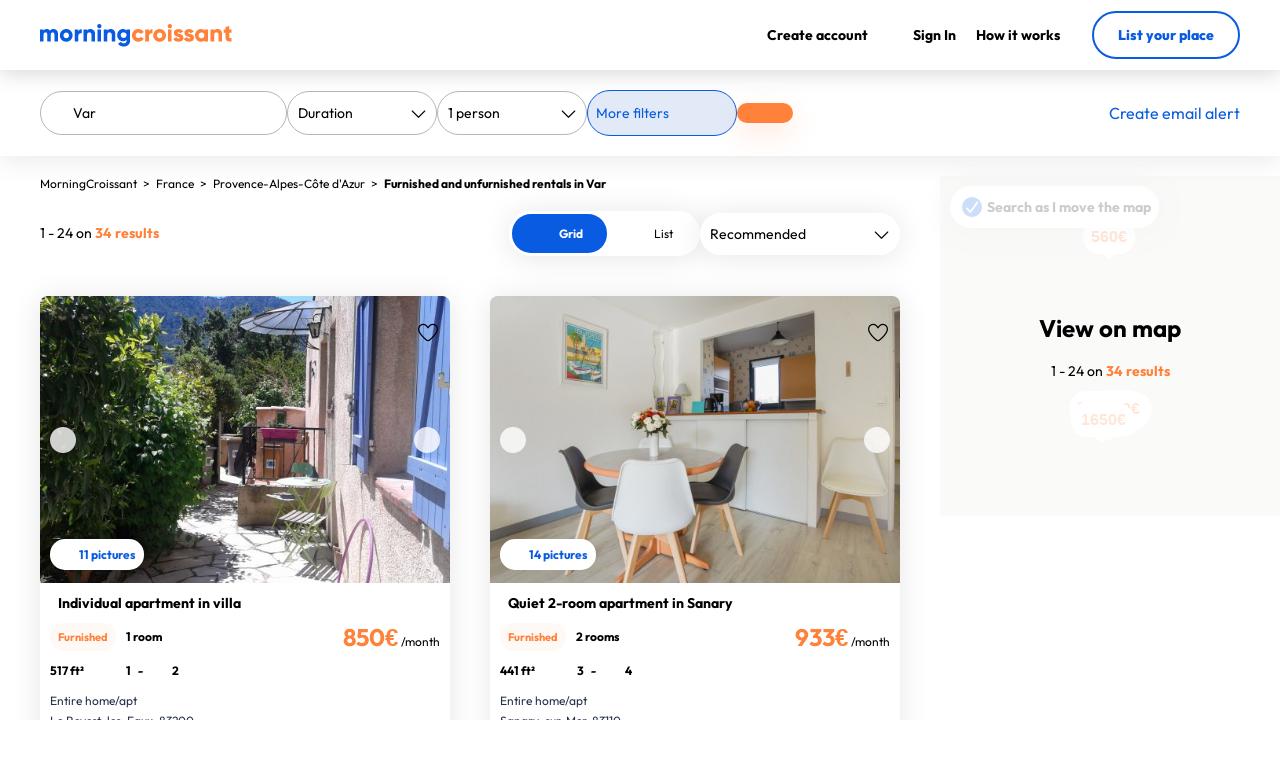

--- FILE ---
content_type: text/html; charset=UTF-8
request_url: https://www.morningcroissant.com/vrbo/var
body_size: 43133
content:

<!DOCTYPE html>
<html lang="en" prefix="og: http://ogp.me/ns#">
    <head>
        <meta charset="UTF-8" />

        <link rel="shortcut icon" type="image/x-icon" href="/favicon.ico" >
        <link rel="apple-touch-icon" sizes="180x180" href="/apple-touch-icon-180x180.png" />
        <link rel="icon" type="image/png" sizes="32x32" href="/favicon-32x32.png" />
        <link rel="icon" type="image/png" sizes="16x16" href="/favicon-16x16.png" />
        <link rel="icon" type="image/png" href="/favicon-16x16.png">
        <meta name="msapplication-TileColor" content="#EF7C2D" />
        <meta name="theme-color" content="#EF7C2D" />

		<title>Furnished and Unfurnished Rental in Var ⭐️ Rent in Var | MorningCroissant</title>
		<meta name="description" content="With MorningCroissant, find your furnished or unfurnished rental in Var! Apartments &amp; studios for rent ✔️ From 1 month to 3 years. Open to all." />

					<meta name="viewport" content="width=device-width,initial-scale=1.0,user-scalable=no" />
		
		
				<meta property="fb:app_id" content="841952162508725" />
		<meta property="fb:site_name" content="MorningCroissant" />
		<meta property="og:type" content="website" />
		<meta property="og:url" content="https://www.morningcroissant.com" />
		<meta property="og:image" content="https://www.morningcroissant.com/social.jpg" />
		<meta property="og:title" content="Furnished and Unfurnished Rental in Var ⭐️ Rent in Var | MorningCroissant" />
		<meta property="og:description" content="With MorningCroissant, find your furnished or unfurnished rental in Var! Apartments &amp; studios for rent ✔️ From 1 month to 3 years. Open to all." />
		
				<meta name="twitter:card" content="summary" />
		<meta name="twitter:site" content="@MCroissant" />
		<meta name="twitter:creator" content="@MCroissant" />
		<meta name="twitter:title" content="Furnished and Unfurnished Rental in Var ⭐️ Rent in Var | MorningCroissant" />
		<meta name="twitter:description" content="With MorningCroissant, find your furnished or unfurnished rental in Var! Apartments &amp; studios for rent ✔️ From 1 month to 3 years. Open to all." />
		<meta property="twitter:account_id" content="4503599628011050" />
		<meta name="twitter:image:src" content="https://www.morningcroissant.com/social.jpg" />

				<meta name="google-site-verification" content="6_Z_gRxNI_5cJd91YEAVEmMxEPrQ86mIPdCxEroJk5w" />

											<link rel="alternate" hreflang="fr" href="https://www.morningcroissant.fr/location/var" />
																		<link rel="alternate" hreflang="x-default" href="https://www.morningcroissant.com/vrbo/var" />
						<link rel="alternate" hreflang="en" href="https://www.morningcroissant.com/vrbo/var" />
								
							<link rel="next" href="/vrbo/var?page=2" />
		
				<script>
			var datepicker_regional = {
				dateFormat: "dd-mm-yy",
				firstDay: 1,
				isRTL: false,
				showMonthAfterYear: false,
				yearSuffix: "",
				closeText: "Done",
				prevText: "Previous",
				nextText: "Next",
				currentText: "Today",
				monthNames: ['January','February','March','April','May','June','July','August','September','October','November','December'],
				monthNamesShort: ['Jan', 'Feb', 'Mar', 'Apr', 'May', 'Jun','Jul', 'Aug', 'Sep', 'Oct', 'Nov', 'Dec'],
				dayNames: ['Sunday', 'Monday', 'Tuesday', 'Wednesday', 'Thursday', 'Friday', 'Saturday'],
				dayNamesShort: ['Sun', 'Mon', 'Tue', 'Wed', 'Thu', 'Fri', 'Sat'],
				dayNamesMin: ['Su','Mo','Tu','We','Th','Fr','Sa'],
				weekHeader: "Wk"
			};
		</script>
		
                <script src="/build-prod/runtime.1182fc49.js"></script><script src="/build-prod/js/front/layout-head.bcbb4845.js"></script>
        
                <link rel="stylesheet" href="/build-prod/css/front/layout.88850728.css">
            <link rel="stylesheet" href="/build-prod/css/front/flat/list.f8c1ba8f.css">

				<script type="text/javascript">
	var mc_application = {"ul":false,"alas":false,"mfl":"\/manage-favorites-ajax","rl":"\/register_ajax","uh":"\/update-header-ajax","cs":true,"ucuc":"\/user\/count-unread-conversations"};
</script>

    </head>
    <body itemscope itemtype="http://schema.org/WebPage" class="resp">
		<div id="global">
			<div id="max-header">
                <header>
        <div class="header-container">
        <div class="logo" id="mc">
            <a href="/" title="MorningCroissant">
                        <svg width="192" height="23" viewBox="0 0 192 23" fill="currentcolor" xmlns="http://www.w3.org/2000/svg">
    <path fill-rule="evenodd" clip-rule="evenodd" d="M60.816 0.648C61.68 1.488 61.68 2.832 60.816 3.696C59.976 4.536 58.632 4.536 57.768 3.696C56.928 2.832 56.928 1.488 57.768 0.648C58.632 -0.216 59.976 -0.216 60.816 0.648ZM3.6 10.608V17.376H0V5.376H3.6V6.48C4.248 5.52 5.328 5.04 6.816 5.04C8.208 5.04 9.264 5.568 9.96 6.624C10.704 5.568 11.856 5.04 13.44 5.04C14.808 5.04 15.912 5.496 16.752 6.408C17.592 7.296 18 8.496 18 10.008V17.376H14.4V10.32C14.4 9.096 13.8 8.352 12.672 8.352C11.496 8.352 10.8 9.192 10.8 10.608V17.376H7.2V10.32C7.2 9.096 6.6 8.352 5.472 8.352C4.296 8.352 3.6 9.192 3.6 10.608ZM30.744 15.888C29.52 17.112 28.008 17.712 26.232 17.712C24.456 17.712 22.944 17.112 21.72 15.888C20.496 14.664 19.872 13.152 19.872 11.376C19.872 9.6 20.496 8.112 21.72 6.888C22.944 5.664 24.456 5.04 26.232 5.04C28.008 5.04 29.52 5.664 30.744 6.888C31.968 8.112 32.592 9.6 32.592 11.376C32.592 13.152 31.968 14.664 30.744 15.888ZM26.232 14.208C25.44 14.208 24.792 13.944 24.264 13.416C23.736 12.888 23.472 12.216 23.472 11.376C23.472 10.536 23.736 9.864 24.264 9.336C24.792 8.808 25.44 8.544 26.232 8.544C27.024 8.544 27.672 8.808 28.2 9.336C28.728 9.864 28.992 10.536 28.992 11.376C28.992 12.216 28.728 12.888 28.2 13.416C27.672 13.944 27.024 14.208 26.232 14.208ZM38.232 11.952V17.376H34.632V5.376H38.232V7.512C38.688 5.976 40.2 5.136 41.832 5.136V9.216C40.944 9.072 40.128 9.216 39.36 9.672C38.616 10.104 38.232 10.872 38.232 11.952ZM47.112 17.376V10.824C47.112 9.192 47.976 8.352 49.344 8.352C50.568 8.352 51.432 9.12 51.432 10.536V17.376H55.032V10.008C55.032 8.448 54.6 7.248 53.736 6.36C52.896 5.472 51.816 5.04 50.544 5.04C48.984 5.04 47.832 5.52 47.112 6.504V5.376H43.512V17.376H47.112ZM61.104 5.376H57.504V17.376H61.104V5.376ZM67.344 10.824V17.376H63.744V5.376H67.344V6.504C68.064 5.52 69.216 5.04 70.776 5.04C72.048 5.04 73.128 5.472 73.968 6.36C74.832 7.248 75.264 8.448 75.264 10.008V17.376H71.664V10.536C71.664 9.12 70.8 8.352 69.576 8.352C68.208 8.352 67.344 9.192 67.344 10.824ZM83.712 22.512C85.464 22.512 86.976 22.032 88.2 21.048C89.424 20.088 90.048 18.672 90.048 16.776V5.376H86.544V6.6C85.704 5.568 84.552 5.04 83.04 5.04C81.36 5.04 79.944 5.64 78.816 6.84C77.688 8.016 77.136 9.456 77.136 11.136C77.136 12.816 77.688 14.256 78.816 15.456C79.944 16.632 81.36 17.232 83.04 17.232C84.552 17.232 85.704 16.704 86.544 15.672V16.776C86.544 18.432 85.536 19.344 83.832 19.344C82.56 19.344 81.648 18.84 81.096 17.832L78.024 19.608C79.104 21.552 81 22.512 83.712 22.512ZM81.552 13.152C82.104 13.656 82.8 13.92 83.64 13.92C84.48 13.92 85.176 13.656 85.728 13.152C86.28 12.648 86.544 11.976 86.544 11.136C86.544 10.296 86.28 9.624 85.728 9.12C85.176 8.616 84.48 8.352 83.64 8.352C82.8 8.352 82.104 8.616 81.552 9.12C81 9.624 80.736 10.296 80.736 11.136C80.736 11.976 81 12.648 81.552 13.152Z" fill="#095BE1" />
    <path fill-rule="evenodd" clip-rule="evenodd" d="M131.336 3.696C132.2 2.832 132.2 1.488 131.336 0.648C130.496 -0.216 129.152 -0.216 128.288 0.648C127.448 1.488 127.448 2.832 128.288 3.696C129.152 4.536 130.496 4.536 131.336 3.696ZM103.784 14.616C102.728 16.512 100.688 17.712 98.36 17.712C96.536 17.712 95.024 17.112 93.8 15.888C92.6 14.664 92 13.176 92 11.376C92 9.576 92.6 8.088 93.8 6.864C95.024 5.64 96.536 5.04 98.36 5.04C100.664 5.04 102.728 6.264 103.784 8.112L100.64 9.936C100.208 9.048 99.44 8.592 98.312 8.592C96.752 8.592 95.6 9.744 95.6 11.376C95.6 13.008 96.752 14.16 98.312 14.16C99.44 14.16 100.232 13.704 100.64 12.816L103.784 14.616ZM108.944 11.952V17.376H105.344V5.376H108.944V7.512C109.4 5.976 110.912 5.136 112.544 5.136V9.216C111.656 9.072 110.84 9.216 110.072 9.672C109.328 10.104 108.944 10.872 108.944 11.952ZM119.624 17.712C121.4 17.712 122.912 17.112 124.136 15.888C125.36 14.664 125.984 13.152 125.984 11.376C125.984 9.6 125.36 8.112 124.136 6.888C122.912 5.664 121.4 5.04 119.624 5.04C117.848 5.04 116.336 5.664 115.112 6.888C113.888 8.112 113.264 9.6 113.264 11.376C113.264 13.152 113.888 14.664 115.112 15.888C116.336 17.112 117.848 17.712 119.624 17.712ZM117.656 13.416C118.184 13.944 118.832 14.208 119.624 14.208C120.416 14.208 121.064 13.944 121.592 13.416C122.12 12.888 122.384 12.216 122.384 11.376C122.384 10.536 122.12 9.864 121.592 9.336C121.064 8.808 120.416 8.544 119.624 8.544C118.832 8.544 118.184 8.808 117.656 9.336C117.128 9.864 116.864 10.536 116.864 11.376C116.864 12.216 117.128 12.888 117.656 13.416ZM128.024 5.376H131.624V17.376H128.024V5.376ZM138.464 17.712C139.88 17.712 141.056 17.376 142.016 16.728C142.976 16.056 143.456 15.072 143.456 13.776C143.48 11.16 141.296 10.296 139.64 9.936C138.488 9.624 137.552 9.36 137.552 8.88C137.552 8.424 137.888 8.208 138.56 8.208C139.256 8.208 139.784 8.568 140.168 9.264L143.24 7.608C142.256 5.952 140.552 5.04 138.56 5.04C137.24 5.04 136.112 5.376 135.2 6.072C134.312 6.768 133.856 7.728 133.856 8.976C133.856 11.424 136.016 12.24 137.672 12.696C138.824 12.984 139.76 13.272 139.76 13.752C139.76 14.256 139.328 14.496 138.464 14.496C137.432 14.496 136.736 14.016 136.424 13.08L133.304 14.856C134.216 16.752 135.944 17.712 138.464 17.712ZM152.528 16.728C151.568 17.376 150.392 17.712 148.976 17.712C146.456 17.712 144.728 16.752 143.816 14.856L146.936 13.08C147.248 14.016 147.944 14.496 148.976 14.496C149.84 14.496 150.272 14.256 150.272 13.752C150.272 13.272 149.336 12.984 148.184 12.696C146.528 12.24 144.368 11.424 144.368 8.976C144.368 7.728 144.824 6.768 145.712 6.072C146.624 5.376 147.752 5.04 149.072 5.04C151.064 5.04 152.768 5.952 153.752 7.608L150.68 9.264C150.296 8.568 149.768 8.208 149.072 8.208C148.4 8.208 148.064 8.424 148.064 8.88C148.064 9.36 149 9.624 150.152 9.936C151.808 10.296 153.992 11.16 153.968 13.776C153.968 15.072 153.488 16.056 152.528 16.728ZM160.784 17.712C162.32 17.712 163.52 17.232 164.36 16.248V17.376H167.96V5.376H164.36V6.504C163.52 5.52 162.32 5.04 160.784 5.04C159.2 5.04 157.856 5.664 156.728 6.888C155.6 8.112 155.048 9.6 155.048 11.376C155.048 13.152 155.6 14.664 156.728 15.888C157.856 17.112 159.2 17.712 160.784 17.712ZM159.44 13.512C159.968 14.04 160.664 14.304 161.504 14.304C162.344 14.304 163.04 14.04 163.568 13.512C164.096 12.984 164.36 12.264 164.36 11.376C164.36 10.488 164.096 9.768 163.568 9.24C163.04 8.712 162.344 8.448 161.504 8.448C160.664 8.448 159.968 8.712 159.44 9.24C158.912 9.768 158.648 10.488 158.648 11.376C158.648 12.264 158.912 12.984 159.44 13.512ZM174.2 17.376V10.824C174.2 9.192 175.064 8.352 176.432 8.352C177.656 8.352 178.52 9.12 178.52 10.536V17.376H182.12V10.008C182.12 8.448 181.688 7.248 180.824 6.36C179.984 5.472 178.904 5.04 177.632 5.04C176.072 5.04 174.92 5.52 174.2 6.504V5.376H170.6V17.376H174.2ZM191.624 14.112V17.376C189.344 17.616 187.76 17.4 186.872 16.728C185.984 16.032 185.552 14.832 185.552 13.08V8.832H183.632V5.376H185.552V3.096L189.152 2.016V5.376H191.624V8.832H189.152V13.08C189.152 14.04 189.872 14.208 191.624 14.112Z" fill="#FF813A" />
</svg>
            </a>
        </div>
        <div class="small">
            <button type="button" class="custom menu-hamb menu-opener">
                <span>Menu</span>
            </button>
        </div>
        <div class="full">
            <ul class="menu">
                                    <li class="register"><button type="button" class="custom" onclick="return Upstay.Flat.Contactme('/register_ajax')" aria-label="Create account"><i class="fal fa-user-circle"></i><span>Create account</span></button></li>
                    <li class="login"><button type="button" class="custom" onclick="return Upstay.Flat.Contactme('/login_ajax')" aria-label="Sign In"><i class="fal fa-sign-in"></i><span>Sign In</span></button></li>
                                <li class="how-it-works">
                    <button type="button" class="custom" data-reveal-id="modal-header-how-it-works" data-animation="fade"><span>How it works</span></button>
                </li>
                <li class="button">
                    <a href="/how-to-list-your-place" class="button-type tertiary">
                        List your place
                    </a>
                </li>
            </ul>
        </div>
    </div>
</header>

			</div>
			
	        
<div class="more-filter background"></div>

<form name="flat_search" method="post" id="searchFormCatalog" class="default-form rounded searchForm fullDates" data-type="">
<div class="filters-container row">
    <div class="main-filters inline">
        <ul id="recap"><li class="location">Var</li>
<li class="fas fa-circle separator"></li>
<li class="guests">1 person</li>

</ul>
        <button type="button" class="hometiptip toggle-filters toggle-filters--responsive"><i class="fa-regular fa-sliders"></i></button>
        <div class="search-wrapper">
            <div class="search-box wrapper-item">
                <i class="map-icon fa-light fa-location-dot"></i>
                <input type="text"     id="search" name="flat_search[location]" required="required" placeholder="Where are you going?" class="autocomplete" title="Where are you going?" value="Var" />
                <input id="url_autocomplete" type="hidden" value="/autocomplete">
            </div>
            <div class="wrappers type-tenants-wrappers">
                    <div class="dp-mc-wrapper type wrapper-item">
                        <div class="select-wrapper">
    	<select     id="type" name="flat_search[type]" class="dp-mc" title="Duration"><option value="">Duration</option><option value="1">Less than a year</option><option value="2">One year &amp; more</option></select>
    </div>
                    </div>
                    <div class="dp-mc-wrapper guests wrapper-item">
                        <div class="select-wrapper">
    	<select     id="guests" name="flat_search[guests]" required="required" class="dp-mc" title="Number of tenants"><option value="">Persons</option><option value="1" selected="selected">1 person</option><option value="2">2 persons</option><option value="3">3 persons</option><option value="4">4 persons</option><option value="5">5 persons</option><option value="6">6 persons</option><option value="7">7 persons</option><option value="8">8 persons</option><option value="9">9 persons</option><option value="10">10 persons</option></select>
    </div>
                    </div>
                </div>
                <div class="wrappers date-wrappers">
                    <div class="select-wrapper date-wrapper start-date wrapper-item" style="display: none;">
                        <input type="text"     id="start_date" name="flat_search[startDate]" placeholder="Date In" readonly="readonly" class="" />
                    </div>
                    <div class="select-wrapper date-wrapper end-date wrapper-item" style="display: none;">
                        <input type="text"     id="end_date" name="flat_search[endDate]" placeholder="Date Out" readonly="readonly" class="" />
                    </div>
                </div>
                <button type="button" class="button-type toggle-filters wrapper-item desktop-only">
                    <span>More filters</span>
                    <i class="far fa-chevron-down"></i>
                </button>
                <button type="submit" aria-label="Search" class="button-type primary submit" id="searchButton">
                    <i class="fa-solid fa-search"></i>
                    <span>Search</span>
                </button>
            </div>
            <button type="button" class="custom tenant-alert-button desktop-only" onclick="return Upstay.Flat.Contactme('/tenant-alert/create')"><i class="fa-solid fa-bell"></i><span>Create email alert</span></button>
        </div>
    </div>

    <div id="content-list" class="grid">
        <div class="content-map">
            <div class="grid-filter display-list">
                <p>View on map</p>
                <div id="nb-results-map" class="nb-results"></div>
            </div>
            <div class="follow-move map-item">
                <input type="checkbox" name="cb-follow-move" id="cb-follow-move" class="checkbox-custom rounded" checked />
                <label class="cb-mc" for="cb-follow-move">
                    Search as I move the map
                </label>
            </div>
            <div id="map-container"></div>
        </div>
        <div class="content-data">
            <div id="more-filter" class="more-filter">
                <div class="title filter-label">
                    <span>More filters</span>
                    <button type="button" class="custom toggle-filters toggle-filters--hidden close-filters desktop-only"><i class="fa-regular fa-times"></i></button>
                </div>
                <div class="content">
                    <div class="filter-row">
                        <div class="price-range-filter">
                            <div class="filter-label"><label>Monthly price range</label></div>
                            <div class="filter-options filter-options--list">
                                <div class="price-interval">
                                    <div id="catalog-price-range"></div>
                                    <div id="catalog-price-range-min-price" class="price-input">
                                        <input type="text"     id="flat_search_filters_minPrice" name="flat_search[filters][minPrice]" data-default="250" class="" value="250" />
                                        <div class="currency-symbol">€</div>
                                    </div>
                                    <div id="catalog-price-range-max-price" class="price-input">
                                        <input type="text"     id="flat_search_filters_maxPrice" name="flat_search[filters][maxPrice]" data-default="5000" class="" value="5000" />
                                        <div class="currency-symbol">€<span id="catalog-price-range-max-price-plus">+</span>
                                        </div>
                                    </div>
                                </div>
                            </div>
                        </div>
                    </div>
                    <div class="filter-row">
		<div class="filter-label"><label>Furnished / unfurnished</label>
    	        </div>		<div class="filter-options filter-options--list"><ul id="flat_search_filters_furnished" class="inline">                        <li>	<div class="filter-item">
		<input type="checkbox" class="checkbox-custom"
            id="flat_search_filters_furnished_0" name="flat_search[filters][furnished][]" class="" value="1" />
        <label class="cb-mc-label regular" for="flat_search_filters_furnished_0">
                                    Furnished        </label>
	</div></li>
                                <li>	<div class="filter-item">
		<input type="checkbox" class="checkbox-custom"
            id="flat_search_filters_furnished_1" name="flat_search[filters][furnished][]" class="" value="0" />
        <label class="cb-mc-label regular" for="flat_search_filters_furnished_1">
                                    Unfurnished        </label>
	</div></li>
        </ul></div>
    </div>
                    <div class="filter-row">
		<div class="filter-label"><label>Private / shared property</label>
    	        </div>		<div class="filter-options filter-options--list"><ul id="flat_search_filters_roomtypes" class="">                        <li>	<div class="filter-item">
		<input type="checkbox" class="checkbox-custom"
            id="flat_search_filters_roomtypes_0" name="flat_search[filters][roomtypes][]" class="" value="Entire home/apt" />
        <label class="cb-mc-label regular" for="flat_search_filters_roomtypes_0">
                                    Entire home/apt        </label>
	</div></li>
                                <li>	<div class="filter-item">
		<input type="checkbox" class="checkbox-custom"
            id="flat_search_filters_roomtypes_1" name="flat_search[filters][roomtypes][]" class="" value="Private room" />
        <label class="cb-mc-label regular" for="flat_search_filters_roomtypes_1">
                                    Private room        </label>
	</div></li>
                                <li>	<div class="filter-item">
		<input type="checkbox" class="checkbox-custom"
            id="flat_search_filters_roomtypes_2" name="flat_search[filters][roomtypes][]" class="" value="Shared room" />
        <label class="cb-mc-label regular" for="flat_search_filters_roomtypes_2">
                                    Shared room        </label>
	</div></li>
        </ul></div>
    </div>
                    <div class="filter-row">
                        <div class="filter-label"><label>Type of property</label>
    	        </div>
                        <div class="filter-options filter-options--list">
                            <ul id="flat_search_filters_properties">
                                                                    <li>	<div class="filter-item icon-type">
		<input type="checkbox"
            id="flat_search_filters_properties_0" name="flat_search[filters][properties][]" data-icon="fa-building" class="" value="Apartment" />
        <label class="cb-mc-label regular" for="flat_search_filters_properties_0">
                            <span class="fa-stack">
                    <i class="background fa-light fa-circle fa-stack-2x"></i>
                    <i class="icon fa-regular fa-building"></i>
                </span>
                                                                                                        <a href="/vrbo/var/apartment" id="facet-properties-apartment">Apartment</a>
                                    </label>
	</div></li>
                                                                    <li>	<div class="filter-item icon-type">
		<input type="checkbox"
            id="flat_search_filters_properties_1" name="flat_search[filters][properties][]" data-icon="fa-house" class="" value="House" />
        <label class="cb-mc-label regular" for="flat_search_filters_properties_1">
                            <span class="fa-stack">
                    <i class="background fa-light fa-circle fa-stack-2x"></i>
                    <i class="icon fa-regular fa-house"></i>
                </span>
                                                                                                        <a href="/vrbo/var/house" id="facet-properties-house">House</a>
                                    </label>
	</div></li>
                                                                    <li>	<div class="filter-item icon-type">
		<input type="checkbox"
            id="flat_search_filters_properties_2" name="flat_search[filters][properties][]" data-icon="fa-bed" class="" value="Studio" />
        <label class="cb-mc-label regular" for="flat_search_filters_properties_2">
                            <span class="fa-stack">
                    <i class="background fa-light fa-circle fa-stack-2x"></i>
                    <i class="icon fa-regular fa-bed"></i>
                </span>
                                                                                                        <a href="/vrbo/var/studio" id="facet-properties-studio">Studio</a>
                                    </label>
	</div></li>
                                                            </ul>
                        </div>
                    </div>
                    <div class="filter-row">
                        <div class="filter-label">
                            <label>Size</label>
                        </div>
                        <div class="filter-options filter-options--half">		<div class="filter-item">
			<div class="dp-mc-wrapper"><div class="select-wrapper">
    	<select     id="flat_search_filters_minSize" name="flat_search[filters][minSize]" class=""><option value="">Size min</option><option value="10">10 m²</option><option value="15">15 m²</option><option value="20">20 m²</option><option value="25">25 m²</option><option value="30">30 m²</option><option value="35">35 m²</option><option value="40">40 m²</option><option value="50">50 m²</option><option value="60">60 m²</option><option value="70">70 m²</option><option value="80">80 m²</option><option value="90">90 m²</option><option value="100">100 m²</option><option value="110">110 m²</option><option value="120">120 m²</option><option value="150">150 m²</option></select>
    </div></div>
		</div>
    		<div class="filter-item">
			<div class="dp-mc-wrapper"><div class="select-wrapper">
    	<select     id="flat_search_filters_maxSize" name="flat_search[filters][maxSize]" class=""><option value="">Size max</option><option value="15">15 m²</option><option value="20">20 m²</option><option value="25">25 m²</option><option value="30">30 m²</option><option value="35">35 m²</option><option value="40">40 m²</option><option value="50">50 m²</option><option value="60">60 m²</option><option value="70">70 m²</option><option value="80">80 m²</option><option value="90">90 m²</option><option value="100">100 m²</option><option value="110">110 m²</option><option value="120">120 m²</option><option value="150">150 m²</option><option value="200">200 m²</option></select>
    </div></div>
		</div>
    </div>
                    </div>
                    <div class="filter-row">
                        <div class="filter-options filter-options--half filters-beds"><div class="row">
    <div class="row-label">
        <label for="flat_search_filters_bedrooms">Bedrooms</label>
    	        
    </div>
    <div class="row-input counter">
        <i class="fa-light fa-minus-circle counter-input minus"></i>
        <input type="text"     id="flat_search_filters_bedrooms" name="flat_search[filters][bedrooms]" inputmode="decimal" min="0" max="4" placeholder="0" readonly="readonly" class="" />
        <i class="fa-light fa-plus-circle counter-input plus"></i>
        
    </div>
</div><div class="row">
    <div class="row-label">
        <label for="flat_search_filters_beds">Beds</label>
    	        
    </div>
    <div class="row-input counter">
        <i class="fa-light fa-minus-circle counter-input minus"></i>
        <input type="text"     id="flat_search_filters_beds" name="flat_search[filters][beds]" inputmode="decimal" min="0" max="4" placeholder="0" readonly="readonly" class="" />
        <i class="fa-light fa-plus-circle counter-input plus"></i>
        
    </div>
</div></div>
                    </div>
                    <div class="filter-row">
		<div class="filter-label"><label>Amenities</label>
    	        </div>		<div class="filter-options filter-options--list"><ul id="flat_search_filters_amenities" class="filters-amenities">                        <li>	<div class="filter-item">
		<input type="checkbox" class="checkbox-custom"
            id="flat_search_filters_amenities_5" name="flat_search[filters][amenities][]" class="" value="5" />
        <label class="cb-mc-label regular" for="flat_search_filters_amenities_5">
                                    Wired Internet        </label>
	</div></li>
                                <li>	<div class="filter-item">
		<input type="checkbox" class="checkbox-custom"
            id="flat_search_filters_amenities_6" name="flat_search[filters][amenities][]" class="" value="6" />
        <label class="cb-mc-label regular" for="flat_search_filters_amenities_6">
                                    Wifi        </label>
	</div></li>
                                <li>	<div class="filter-item">
		<input type="checkbox" class="checkbox-custom"
            id="flat_search_filters_amenities_3" name="flat_search[filters][amenities][]" class="" value="3" />
        <label class="cb-mc-label regular" for="flat_search_filters_amenities_3">
                                    TV        </label>
	</div></li>
                                <li>	<div class="filter-item">
		<input type="checkbox" class="checkbox-custom"
            id="flat_search_filters_amenities_14" name="flat_search[filters][amenities][]" class="" value="14" />
        <label class="cb-mc-label regular" for="flat_search_filters_amenities_14">
                                    Washing machine        </label>
	</div></li>
                                <li>	<div class="filter-item">
		<input type="checkbox" class="checkbox-custom"
            id="flat_search_filters_amenities_35" name="flat_search[filters][amenities][]" class="" value="35" />
        <label class="cb-mc-label regular" for="flat_search_filters_amenities_35">
                                    Dishwasher        </label>
	</div></li>
                                <li>	<div class="filter-item">
		<input type="checkbox" class="checkbox-custom"
            id="flat_search_filters_amenities_32" name="flat_search[filters][amenities][]" class="" value="32" />
        <label class="cb-mc-label regular" for="flat_search_filters_amenities_32">
                                    Microwave        </label>
	</div></li>
                                <li>	<div class="filter-item">
		<input type="checkbox" class="checkbox-custom"
            id="flat_search_filters_amenities_31" name="flat_search[filters][amenities][]" class="" value="31" />
        <label class="cb-mc-label regular" for="flat_search_filters_amenities_31">
                                    Linens        </label>
	</div></li>
                                <li>	<div class="filter-item">
		<input type="checkbox" class="checkbox-custom"
            id="flat_search_filters_amenities_28" name="flat_search[filters][amenities][]" class="" value="28" />
        <label class="cb-mc-label regular" for="flat_search_filters_amenities_28">
                                    Baby bed        </label>
	</div></li>
                                <li>	<div class="filter-item">
		<input type="checkbox" class="checkbox-custom"
            id="flat_search_filters_amenities_7" name="flat_search[filters][amenities][]" class="" value="7" />
        <label class="cb-mc-label regular" for="flat_search_filters_amenities_7">
                                    Air conditioning        </label>
	</div></li>
                                <li>	<div class="filter-item">
		<input type="checkbox" class="checkbox-custom"
            id="flat_search_filters_amenities_34" name="flat_search[filters][amenities][]" class="" value="34" />
        <label class="cb-mc-label regular" for="flat_search_filters_amenities_34">
                                    Garden        </label>
	</div></li>
                                <li>	<div class="filter-item">
		<input type="checkbox" class="checkbox-custom"
            id="flat_search_filters_amenities_9" name="flat_search[filters][amenities][]" class="" value="9" />
        <label class="cb-mc-label regular" for="flat_search_filters_amenities_9">
                                    Elevator in building        </label>
	</div></li>
                                <li>	<div class="filter-item">
		<input type="checkbox" class="checkbox-custom"
            id="flat_search_filters_amenities_13" name="flat_search[filters][amenities][]" class="" value="13" />
        <label class="cb-mc-label regular" for="flat_search_filters_amenities_13">
                                    Parking        </label>
	</div></li>
        </ul></div>
    </div>
                    <div class="filter-row">
                        <div class="filter-label">
                            <label>Accessibility</label>
                        </div>
                        <div class="filter-options filter-options--list">
                            	<div class="filter-item">
		<input type="checkbox" class="checkbox-custom"
            id="flat_search_filters_handicapAccessible" name="flat_search[filters][handicapAccessible]" class="" value="1" />
        <label class="cb-mc-label regular" for="flat_search_filters_handicapAccessible">
                                    Wheelchair accessible        </label>
	</div>
                            	<div class="filter-item">
		<input type="checkbox" class="checkbox-custom"
            id="flat_search_filters_smokingAllowed" name="flat_search[filters][smokingAllowed]" class="" value="1" />
        <label class="cb-mc-label regular" for="flat_search_filters_smokingAllowed">
                                    Smoking allowed        </label>
	</div>
                            	<div class="filter-item">
		<input type="checkbox" class="checkbox-custom"
            id="flat_search_filters_petsAllowed" name="flat_search[filters][petsAllowed]" class="" value="1" />
        <label class="cb-mc-label regular" for="flat_search_filters_petsAllowed">
                                    Pets allowed        </label>
	</div>
                        </div>
                    </div>
                    <div class="filter-row">
                        <button type="submit" class="button-type secondary apply-filter" id="applyFilterButton">Apply filters</button>
                    </div>
                </div>
            </div>
            <div class="catalog-breadcrumb">
                <nav class="breadcrumb" itemscope itemtype="http://schema.org/BreadcrumbList">
    <div itemprop="itemListElement" itemscope itemtype="http://schema.org/ListItem" >
        <a itemprop="item" href="/" >
                            <span itemprop="name">MorningCroissant</span>
                        <meta itemprop="position" content="1" />
        </a>
                    <span class="separator">&nbsp;>&nbsp;</span>
            </div>
    <div itemprop="itemListElement" itemscope itemtype="http://schema.org/ListItem" >
        <a itemprop="item" href="/vrbo/france" >
                            <span itemprop="name">France</span>
                        <meta itemprop="position" content="2" />
        </a>
                    <span class="separator">&nbsp;>&nbsp;</span>
            </div>
    <div itemprop="itemListElement" itemscope itemtype="http://schema.org/ListItem" >
        <a itemprop="item" href="/vrbo/provence-alpes-cote-d-azur" >
                            <span itemprop="name">Provence-Alpes-Côte d&#039;Azur</span>
                        <meta itemprop="position" content="3" />
        </a>
                    <span class="separator">&nbsp;>&nbsp;</span>
            </div>
    <div itemprop="itemListElement" itemscope itemtype="http://schema.org/ListItem" class="current">
        <a itemprop="item" href="/vrbo/var" class="current">
                            <h1 itemprop="name">Furnished and unfurnished rentals in Var</h1>
                        <meta itemprop="position" content="4" />
        </a>
            </div>
</nav>

            </div>
            <div id="nb-results-list-top">
                <span id="nb-results-filters" class="nb-results"><b>34 results</b></span>
                <div id="display-filters">
                    <div class="switch-type desktop-only">
                        <button type="button" class="custom switch-item display-grid active">
                            <i class="fa-regular fa-grid-2"></i>
                            Grid
                        </button>
                        <span class="switch-item toggler">
                                                            <i class="fa-regular fa-grid-2"></i>Grid
                                                    </span>
                        <button type="button" class="custom switch-item display-list">
                            <i class="fa-regular fa-list"></i>
                            List
                        </button>
                    </div>
                    <div class="dp-mc-wrapper dp-mc-wrapper--for-sort">
                        <div class="select-wrapper">
    	<select     id="sort" name="flat_search[sort]" class="dp-mc"><option value="recommended" selected="selected">Recommended</option><option value="low_price">Increasing prices</option><option value="high_price">Decreasing prices</option><option value="distance">Distance</option></select>
    </div>
                    </div>
                </div>
            </div>
            <div id="result-container">
                <ul class="flats-list">    <li id="list-flat-7808" data-flat-id="7808" class="flats-list-item">
        <div class="img-container">
                        <img data-index="1" src="/medialibrary/flats/84277/cache/crop.745d842855f4017eedd1d98bdcd1c3a4-7808_530x365.jpg" alt="Individual apartment in villa" width="530" height="365"/>
                            <button type="button" class="custom prev-pic flat-carousel-navigation" data-action="prev" aria-label="Previous"><i class="fa-regular fa-angle-left"></i></button>
                <button type="button" class="custom next-pic flat-carousel-navigation" data-action="next" aria-label="Next"><i class="fa-regular fa-angle-right"></i></button>
                <div class="flat-carousel-list" style="display: none;">
                                            <span data-index="1" data-url="/medialibrary/flats/84277/cache/crop.745d842855f4017eedd1d98bdcd1c3a4-7808_530x365.jpg"></span>
                                            <span data-index="2" data-url="/medialibrary/flats/454979/cache/crop.106402b4f2e930fd1ad9c4424b34dea4-7808_530x365.jpg"></span>
                                            <span data-index="3" data-url="/medialibrary/flats/84220/cache/crop.db1fb2135868421291d910a71c348eb7-7808_530x365.jpg"></span>
                                            <span data-index="4" data-url="/medialibrary/flats/84273/cache/crop.fd1e9a53e06b8475a6c86bcb8da9aa59-7808_530x365.jpg"></span>
                                            <span data-index="5" data-url="/medialibrary/flats/454976/cache/crop.5a93ba563db4f9be4cca0a0c8712e5ca-7808_530x365.jpg"></span>
                                            <span data-index="6" data-url="/medialibrary/flats/84274/cache/crop.a891789d19f954c3eecb66799622d32b-7808_530x365.jpg"></span>
                                            <span data-index="7" data-url="/medialibrary/flats/84251/cache/crop.fdd877c41b50a4c1e40d35e69b0bafba-7808_530x365.jpg"></span>
                                            <span data-index="8" data-url="/medialibrary/flats/84275/cache/crop.17b9bf1e0e14be2f63b9f5da19dfa2f4-7808_530x365.jpg"></span>
                                            <span data-index="9" data-url="/medialibrary/flats/454985/cache/crop.e45df1b7726679ce04d77ef7bb30d5e7-7808_530x365.jpg"></span>
                                            <span data-index="10" data-url="/medialibrary/flats/454981/cache/crop.585ee1be826c76ff074aab9ff90b1445-7808_530x365.jpg"></span>
                                            <span data-index="11" data-url="/medialibrary/flats/454984/cache/crop.d428e8fdf25b967f5a99497d5d893acf-7808_530x365.jpg"></span>
                                    </div>
                        <div class="tags-container">
                <span class="tag tag--media">
                    <i class="fa-regular fa-camera"></i>
                    11 pictures
                </span>
                            </div>
        </div>
        <div class="infos-container">
            <div class="is-fav " data-id-flat="7808"><i class="fa-light fa-heart"></i></div>
            <a class="flat-link" href="/apts/individual-apartment-in-villa-7808" target="_blank"><i class="fa-regular fa-building"></i>Individual apartment in villa</a>
            <div class="infos">
                <div class="flat-price">
                    <span class="amount">850€</span>
                    <span class="label-period">/month</span>
                </div>
                <div class="flat-details">
                    <span class="hometiptip furnished-tag">Furnished</span>
                                            <span class="hometiptip rooms" data-content="Type">1 room</span>
                                        <div>
                        <span class="hometiptip">517 ft²</span>
                        <i class="fa-solid fa-circle circle"></i>
                        <span class="hometiptip" data-content="Bed(s)"><i class="fa-solid fa-bed"></i> 1</span>
                        <i>-</i>
                        <span class="hometiptip" data-content="Accommodates"><i class="fa-solid fa-user"></i>2</span>
                    </div>
                </div>
            </div>
            <div class="flat-location">
                <span>Entire home/apt</span>
                <i>-</i>
                <span>Le Revest-les-Eaux, 83200</span>
            </div>
            <div class="owner-data-wrapper">
                <img src="/medialibrary/user/84203/cache/crop.ba1ad177beeefe9d4b4a0fb839e1976d-35821_40x40.jpg" title="By Marie Reine Z." alt="By Marie Reine Z." />
                <div class="owner-data">
                    <div class="owner-name">By Marie Reine Z.</div>
                                            <div class="reviews">
                            <span class="average-rating">5.0</span>
                            <i class="fa-solid fa-star"></i>
                            <span class="label">(1 review)</span>
                        </div>
                                    </div>
            </div>
        </div>
    </li>
    <li id="list-flat-36888" data-flat-id="36888" class="flats-list-item">
        <div class="img-container">
                        <img data-index="1" src="/medialibrary/flats/634856/cache/crop.e1838a655a0b902b042fbc219d017885-36888_530x365.jpg" alt="Quiet 2-room apartment in Sanary" width="530" height="365"/>
                            <button type="button" class="custom prev-pic flat-carousel-navigation" data-action="prev" aria-label="Previous"><i class="fa-regular fa-angle-left"></i></button>
                <button type="button" class="custom next-pic flat-carousel-navigation" data-action="next" aria-label="Next"><i class="fa-regular fa-angle-right"></i></button>
                <div class="flat-carousel-list" style="display: none;">
                                            <span data-index="1" data-url="/medialibrary/flats/634856/cache/crop.e1838a655a0b902b042fbc219d017885-36888_530x365.jpg"></span>
                                            <span data-index="2" data-url="/medialibrary/flats/647746/cache/crop.9015c7f51dab8e9f2beb686ebfb1b87d-36888_530x365.jpg"></span>
                                            <span data-index="3" data-url="/medialibrary/flats/647745/cache/crop.76e87ca473a4e643261468de53426c0d-36888_530x365.jpg"></span>
                                            <span data-index="4" data-url="/medialibrary/flats/647744/cache/crop.7d78ae8a062efb716766823e562e00c4-36888_530x365.jpg"></span>
                                            <span data-index="5" data-url="/medialibrary/flats/634867/cache/crop.abb2fc88eabfd40c96dfcfa6e227391b-36888_530x365.jpg"></span>
                                            <span data-index="6" data-url="/medialibrary/flats/634862/cache/crop.07a9e99347fdd4fa98ae89ed419aa2ce-36888_530x365.jpg"></span>
                                            <span data-index="7" data-url="/medialibrary/flats/634857/cache/crop.83eb800f491417a7adb747da40938a72-36888_530x365.jpg"></span>
                                            <span data-index="8" data-url="/medialibrary/flats/634858/cache/crop.8e7fbf5be710de6c1c7cffcb9257a34c-36888_530x365.jpg"></span>
                                            <span data-index="9" data-url="/medialibrary/flats/634866/cache/crop.810073fbb1a86af5a6fa90e4b4ea5e8b-36888_530x365.jpg"></span>
                                            <span data-index="10" data-url="/medialibrary/flats/634859/cache/crop.44a6da0695d989d813a4763950a2f377-36888_530x365.jpg"></span>
                                            <span data-index="11" data-url="/medialibrary/flats/634863/cache/crop.1464d53c8eea0b772add949196ea5af5-36888_530x365.jpg"></span>
                                            <span data-index="12" data-url="/medialibrary/flats/634865/cache/crop.fdf2ce74c859bbdc324933caa331e799-36888_530x365.jpg"></span>
                                            <span data-index="13" data-url="/medialibrary/flats/634860/cache/crop.c357aff4dcaf1b8b655b1d30eb00a2f0-36888_530x365.jpg"></span>
                                            <span data-index="14" data-url="/medialibrary/flats/634861/cache/crop.eb11603b72447b17d07b6c59296115dd-36888_530x365.jpg"></span>
                                    </div>
                        <div class="tags-container">
                <span class="tag tag--media">
                    <i class="fa-regular fa-camera"></i>
                    14 pictures
                </span>
                            </div>
        </div>
        <div class="infos-container">
            <div class="is-fav " data-id-flat="36888"><i class="fa-light fa-heart"></i></div>
            <a class="flat-link" href="/apts/quiet-2-room-apartment-in-sanary-36888" target="_blank"><i class="fa-regular fa-building"></i>Quiet 2-room apartment in Sanary</a>
            <div class="infos">
                <div class="flat-price">
                    <span class="amount">933€</span>
                    <span class="label-period">/month</span>
                </div>
                <div class="flat-details">
                    <span class="hometiptip furnished-tag">Furnished</span>
                                            <span class="hometiptip rooms" data-content="Type">2 rooms</span>
                                        <div>
                        <span class="hometiptip">441 ft²</span>
                        <i class="fa-solid fa-circle circle"></i>
                        <span class="hometiptip" data-content="Bed(s)"><i class="fa-solid fa-bed"></i> 3</span>
                        <i>-</i>
                        <span class="hometiptip" data-content="Accommodates"><i class="fa-solid fa-user"></i>4</span>
                    </div>
                </div>
            </div>
            <div class="flat-location">
                <span>Entire home/apt</span>
                <i>-</i>
                <span>Sanary-sur-Mer, 83110</span>
            </div>
            <div class="owner-data-wrapper">
                <img src="/medialibrary/user/755962/cache/crop.c5a7720ac6398fe31f51d7f7fec911c9-105570_40x40.png" title="Professional owner" alt="Professional owner" />
                <div class="owner-data">
                    <div class="pro-tag">Professional owner</div>
                                            <div class="reviews">
                            <span class="average-rating">5.0</span>
                            <i class="fa-solid fa-star"></i>
                            <span class="label">(1 review)</span>
                        </div>
                                    </div>
            </div>
        </div>
    </li>
    <li id="list-flat-36594" data-flat-id="36594" class="flats-list-item">
        <div class="img-container">
                        <img data-index="1" src="/medialibrary/flats/629997/cache/crop.ca5caa00888e053b9c9beb1db2dc6404-36594_530x365.jpg" alt="5 bedrooms villa with swimming pool" width="530" height="365"/>
                            <button type="button" class="custom prev-pic flat-carousel-navigation" data-action="prev" aria-label="Previous"><i class="fa-regular fa-angle-left"></i></button>
                <button type="button" class="custom next-pic flat-carousel-navigation" data-action="next" aria-label="Next"><i class="fa-regular fa-angle-right"></i></button>
                <div class="flat-carousel-list" style="display: none;">
                                            <span data-index="1" data-url="/medialibrary/flats/629997/cache/crop.ca5caa00888e053b9c9beb1db2dc6404-36594_530x365.jpg"></span>
                                            <span data-index="2" data-url="/medialibrary/flats/630018/cache/crop.a9d6f8acfa48614c766d2ccdab6b5377-36594_530x365.jpg"></span>
                                            <span data-index="3" data-url="/medialibrary/flats/630017/cache/crop.6b9d951c5806144323646f98be8c8682-36594_530x365.jpg"></span>
                                            <span data-index="4" data-url="/medialibrary/flats/630016/cache/crop.19746a1696d7edd5278daaa6569bda19-36594_530x365.jpg"></span>
                                            <span data-index="5" data-url="/medialibrary/flats/630015/cache/crop.a2a69759c7dbce14334614597d621f24-36594_530x365.jpg"></span>
                                            <span data-index="6" data-url="/medialibrary/flats/630014/cache/crop.462c2b6d2bc6a57231977f83352da06b-36594_530x365.jpg"></span>
                                            <span data-index="7" data-url="/medialibrary/flats/630013/cache/crop.17d1ca14234d0644a116eabea6a9c0da-36594_530x365.jpg"></span>
                                            <span data-index="8" data-url="/medialibrary/flats/630012/cache/crop.1ec9fdc387c35ec399d40808edf342ca-36594_530x365.jpg"></span>
                                            <span data-index="9" data-url="/medialibrary/flats/630011/cache/crop.20a84fce1da9aeba894102998d69478e-36594_530x365.jpg"></span>
                                            <span data-index="10" data-url="/medialibrary/flats/630010/cache/crop.7ed70683f4421ce0eb1c0ef8f2154124-36594_530x365.jpg"></span>
                                            <span data-index="11" data-url="/medialibrary/flats/630009/cache/crop.ac6b2cf4eaaf2dc97f6dced053835a19-36594_530x365.jpg"></span>
                                            <span data-index="12" data-url="/medialibrary/flats/630008/cache/crop.268227093c7cdae6c5713452ec6a9d5b-36594_530x365.jpg"></span>
                                            <span data-index="13" data-url="/medialibrary/flats/630007/cache/crop.02e0a815ed5260466a7e9f37b3991c67-36594_530x365.jpg"></span>
                                            <span data-index="14" data-url="/medialibrary/flats/630006/cache/crop.468a9d3a1126963e315137f232abbb4e-36594_530x365.jpg"></span>
                                            <span data-index="15" data-url="/medialibrary/flats/630005/cache/crop.ebde68603d14443fed9ecd2bc8ce2d44-36594_530x365.jpg"></span>
                                            <span data-index="16" data-url="/medialibrary/flats/630004/cache/crop.84fdab843d569e45670445cfa7c68126-36594_530x365.jpg"></span>
                                            <span data-index="17" data-url="/medialibrary/flats/630003/cache/crop.a5b6f79f80e43c74b7ab72000be96563-36594_530x365.jpg"></span>
                                            <span data-index="18" data-url="/medialibrary/flats/630002/cache/crop.5fda8587d24cd0c74b4dc31a5572380d-36594_530x365.jpg"></span>
                                            <span data-index="19" data-url="/medialibrary/flats/630001/cache/crop.8bc944e4425613a4960d038d1e2205cc-36594_530x365.jpg"></span>
                                            <span data-index="20" data-url="/medialibrary/flats/630000/cache/crop.0b1ee3603bf5d2afbf8c8d8708f24fe2-36594_530x365.jpg"></span>
                                            <span data-index="21" data-url="/medialibrary/flats/629999/cache/crop.d49e8e6309e61fd85f9852f28f42f8ce-36594_530x365.jpg"></span>
                                            <span data-index="22" data-url="/medialibrary/flats/629998/cache/crop.fd2b7a8cb35e7222d881385281e62974-36594_530x365.jpg"></span>
                                    </div>
                        <div class="tags-container">
                <span class="tag tag--media">
                    <i class="fa-regular fa-camera"></i>
                    22 pictures
                </span>
                            </div>
        </div>
        <div class="infos-container">
            <div class="is-fav " data-id-flat="36594"><i class="fa-light fa-heart"></i></div>
            <a class="flat-link" href="/apts/5-bedrooms-villa-with-swimming-pool-36594" target="_blank"><i class="fa-regular fa-building"></i>5 bedrooms villa with swimming pool</a>
            <div class="infos">
                <div class="flat-price">
                    <span class="amount">3500€</span>
                    <span class="label-period">/month</span>
                </div>
                <div class="flat-details">
                    <span class="hometiptip furnished-tag">Furnished</span>
                                            <span class="hometiptip rooms" data-content="Type">6 rooms</span>
                                        <div>
                        <span class="hometiptip">1873 ft²</span>
                        <i class="fa-solid fa-circle circle"></i>
                        <span class="hometiptip" data-content="Bed(s)"><i class="fa-solid fa-bed"></i> 4</span>
                        <i>-</i>
                        <span class="hometiptip" data-content="Accommodates"><i class="fa-solid fa-user"></i>6</span>
                    </div>
                </div>
            </div>
            <div class="flat-location">
                <span>Entire home/apt</span>
                <i>-</i>
                <span>Pourrières, 83910</span>
            </div>
            <div class="owner-data-wrapper">
                <img src="/medialibrary/user/712354/cache/crop.6563cc1d3ec7fed6948b87aaaf3a9dda-273012_40x40.png" title="By Tiffany A." alt="By Tiffany A." />
                <div class="owner-data">
                    <div class="owner-name">By Tiffany A.</div>
                                    </div>
            </div>
        </div>
    </li>
    <li id="list-flat-39216" data-flat-id="39216" class="flats-list-item">
        <div class="img-container">
                        <img data-index="1" src="/medialibrary/flats/667566/cache/crop.9852fd7bc1e907e6b8f6f66b375b2808-39216_530x365.jpg" alt="Contemporary flat" width="530" height="365"/>
                            <button type="button" class="custom prev-pic flat-carousel-navigation" data-action="prev" aria-label="Previous"><i class="fa-regular fa-angle-left"></i></button>
                <button type="button" class="custom next-pic flat-carousel-navigation" data-action="next" aria-label="Next"><i class="fa-regular fa-angle-right"></i></button>
                <div class="flat-carousel-list" style="display: none;">
                                            <span data-index="1" data-url="/medialibrary/flats/667566/cache/crop.9852fd7bc1e907e6b8f6f66b375b2808-39216_530x365.jpg"></span>
                                            <span data-index="2" data-url="/medialibrary/flats/667567/cache/crop.c0c54894aa6c0145bf0639692374d69c-39216_530x365.jpg"></span>
                                            <span data-index="3" data-url="/medialibrary/flats/667573/cache/crop.4bb71e6e161fd342e7fb6fe9bb98ea71-39216_530x365.jpg"></span>
                                            <span data-index="4" data-url="/medialibrary/flats/667568/cache/crop.7e386c5df596747de952989f47c16119-39216_530x365.jpg"></span>
                                            <span data-index="5" data-url="/medialibrary/flats/667569/cache/crop.5fe58ad33c34f160dc5f003dc9a51b93-39216_530x365.jpg"></span>
                                            <span data-index="6" data-url="/medialibrary/flats/667574/cache/crop.ca3c7274546cc04512064e87ccff16fd-39216_530x365.jpg"></span>
                                            <span data-index="7" data-url="/medialibrary/flats/667575/cache/crop.4a63c1f37722e69d50f7a08ae2a66a34-39216_530x365.jpg"></span>
                                            <span data-index="8" data-url="/medialibrary/flats/667570/cache/crop.91ed2ab97eee84794e47c841288ca63f-39216_530x365.jpg"></span>
                                            <span data-index="9" data-url="/medialibrary/flats/667571/cache/crop.76727c935bf95ee4b71d7fc7adc50cda-39216_530x365.jpg"></span>
                                            <span data-index="10" data-url="/medialibrary/flats/667572/cache/crop.afa5ebc217433494c6c02ebb94d7c8f1-39216_530x365.jpg"></span>
                                            <span data-index="11" data-url="/medialibrary/flats/667576/cache/crop.5a5eafc11068877230bd4805ead6b942-39216_530x365.jpg"></span>
                                            <span data-index="12" data-url="/medialibrary/flats/667577/cache/crop.2c71bf346e667526f2c38f2103112cc4-39216_530x365.jpg"></span>
                                            <span data-index="13" data-url="/medialibrary/flats/667578/cache/crop.cd8adb3a76e9cff185efe3d1b3c3a1af-39216_530x365.jpg"></span>
                                            <span data-index="14" data-url="/medialibrary/flats/667579/cache/crop.0ad60164c180a3a0ca6ed735f415ad47-39216_530x365.jpg"></span>
                                            <span data-index="15" data-url="/medialibrary/flats/667580/cache/crop.b456b8a6bd5bbf17b5d6c82602286c55-39216_530x365.jpg"></span>
                                            <span data-index="16" data-url="/medialibrary/flats/667581/cache/crop.eab1ae3bc09e19197b4d4a31d3c9dbd6-39216_530x365.jpg"></span>
                                            <span data-index="17" data-url="/medialibrary/flats/667582/cache/crop.de355cc9ebf338832be3916276d56ca3-39216_530x365.jpg"></span>
                                    </div>
                        <div class="tags-container">
                <span class="tag tag--media">
                    <i class="fa-regular fa-camera"></i>
                    17 pictures
                </span>
                            </div>
        </div>
        <div class="infos-container">
            <div class="is-fav " data-id-flat="39216"><i class="fa-light fa-heart"></i></div>
            <a class="flat-link" href="/apts/contemporary-flat-39216" target="_blank"><i class="fa-regular fa-building"></i>Contemporary flat</a>
            <div class="infos">
                <div class="flat-price">
                    <span class="amount">1290€</span>
                    <span class="label-period">/month</span>
                </div>
                <div class="flat-details">
                    <span class="hometiptip furnished-tag">Furnished</span>
                                            <span class="hometiptip rooms" data-content="Type">1 room</span>
                                        <div>
                        <span class="hometiptip">517 ft²</span>
                        <i class="fa-solid fa-circle circle"></i>
                        <span class="hometiptip" data-content="Bed(s)"><i class="fa-solid fa-bed"></i> 3</span>
                        <i>-</i>
                        <span class="hometiptip" data-content="Accommodates"><i class="fa-solid fa-user"></i>4</span>
                    </div>
                </div>
            </div>
            <div class="flat-location">
                <span>Entire home/apt</span>
                <i>-</i>
                <span>La Seyne-sur-Mer, 83500</span>
            </div>
            <div class="owner-data-wrapper">
                <img src="/medialibrary/user/359667/cache/crop.cfe055901d757ca423a713570eb16253-163941_40x40.jpeg" title="By Grégoire C." alt="By Grégoire C." />
                <div class="owner-data">
                    <div class="owner-name">By Grégoire C.</div>
                                    </div>
            </div>
        </div>
    </li>
    <li id="list-flat-44960" data-flat-id="44960" class="flats-list-item">
        <div class="img-container">
                            <span class="tag tag--new">New</span>
                        <img data-index="1" src="/medialibrary/flats/755655/cache/crop.8a0878a8bf2974d486c963c0b5e9540f-44960_530x365.jpg" alt="Flat Casa Maïmo" width="530" height="365"/>
                            <button type="button" class="custom prev-pic flat-carousel-navigation" data-action="prev" aria-label="Previous"><i class="fa-regular fa-angle-left"></i></button>
                <button type="button" class="custom next-pic flat-carousel-navigation" data-action="next" aria-label="Next"><i class="fa-regular fa-angle-right"></i></button>
                <div class="flat-carousel-list" style="display: none;">
                                            <span data-index="1" data-url="/medialibrary/flats/755655/cache/crop.8a0878a8bf2974d486c963c0b5e9540f-44960_530x365.jpg"></span>
                                            <span data-index="2" data-url="/medialibrary/flats/755657/cache/crop.bf341caffd185a5ba6fecbad4ae3f5b5-44960_530x365.jpg"></span>
                                            <span data-index="3" data-url="/medialibrary/flats/755656/cache/crop.647a6f08298f1dfe7904a2a971be378a-44960_530x365.jpg"></span>
                                            <span data-index="4" data-url="/medialibrary/flats/755654/cache/crop.8cdbf589dbffd951fa81d2d27902386a-44960_530x365.jpg"></span>
                                            <span data-index="5" data-url="/medialibrary/flats/755651/cache/crop.ff24e62fd497fb0dd2dea6b38f1d6eab-44960_530x365.jpg"></span>
                                            <span data-index="6" data-url="/medialibrary/flats/755660/cache/crop.b590db9e379a8b1d8283edede34e19bd-44960_530x365.jpg"></span>
                                            <span data-index="7" data-url="/medialibrary/flats/755661/cache/crop.c091323a1167fa784338506164a74679-44960_530x365.jpg"></span>
                                            <span data-index="8" data-url="/medialibrary/flats/755659/cache/crop.28142131252b758eb9fc53fafcdce3bd-44960_530x365.jpg"></span>
                                            <span data-index="9" data-url="/medialibrary/flats/755652/cache/crop.e4273d27f1d33cb3d7b58dc3fd601ca4-44960_530x365.jpg"></span>
                                            <span data-index="10" data-url="/medialibrary/flats/755653/cache/crop.91c909c301c871d2bd1573a8825f7235-44960_530x365.jpg"></span>
                                            <span data-index="11" data-url="/medialibrary/flats/755662/cache/crop.f3d9f514547b1acc96cef4bf20c2509e-44960_530x365.jpg"></span>
                                            <span data-index="12" data-url="/medialibrary/flats/755658/cache/crop.eafc2357449851003cb23a2b0738feac-44960_530x365.jpg"></span>
                                    </div>
                        <div class="tags-container">
                <span class="tag tag--media">
                    <i class="fa-regular fa-camera"></i>
                    12 pictures
                </span>
                            </div>
        </div>
        <div class="infos-container">
            <div class="is-fav " data-id-flat="44960"><i class="fa-light fa-heart"></i></div>
            <a class="flat-link" href="/apts/flat-casa-maimo-44960" target="_blank"><i class="fa-regular fa-building"></i>Flat Casa Maïmo</a>
            <div class="infos">
                <div class="flat-price">
                    <span class="amount">1153€</span>
                    <span class="label-period">/month</span>
                </div>
                <div class="flat-details">
                    <span class="hometiptip furnished-tag">Furnished</span>
                                            <span class="hometiptip rooms" data-content="Type">3 rooms</span>
                                        <div>
                        <span class="hometiptip">431 ft²</span>
                        <i class="fa-solid fa-circle circle"></i>
                        <span class="hometiptip" data-content="Bed(s)"><i class="fa-solid fa-bed"></i> 2</span>
                        <i>-</i>
                        <span class="hometiptip" data-content="Accommodates"><i class="fa-solid fa-user"></i>4</span>
                    </div>
                </div>
            </div>
            <div class="flat-location">
                <span>Entire home/apt</span>
                <i>-</i>
                <span>Sainte-Maxime, 83120</span>
            </div>
            <div class="owner-data-wrapper">
                <img src="/medialibrary/user/755962/cache/crop.c5a7720ac6398fe31f51d7f7fec911c9-105570_40x40.png" title="Professional owner" alt="Professional owner" />
                <div class="owner-data">
                    <div class="pro-tag">Professional owner</div>
                                    </div>
            </div>
        </div>
    </li>
    <li id="list-flat-37016" data-flat-id="37016" class="flats-list-item">
        <div class="img-container">
                        <img data-index="1" src="/medialibrary/flats/636899/cache/crop.556a5f3ebe727ef4c4c864078e57a948-37016_530x365.jpg" alt="Provençal town house" width="530" height="365"/>
                            <button type="button" class="custom prev-pic flat-carousel-navigation" data-action="prev" aria-label="Previous"><i class="fa-regular fa-angle-left"></i></button>
                <button type="button" class="custom next-pic flat-carousel-navigation" data-action="next" aria-label="Next"><i class="fa-regular fa-angle-right"></i></button>
                <div class="flat-carousel-list" style="display: none;">
                                            <span data-index="1" data-url="/medialibrary/flats/636899/cache/crop.556a5f3ebe727ef4c4c864078e57a948-37016_530x365.jpg"></span>
                                            <span data-index="2" data-url="/medialibrary/flats/636888/cache/crop.758356c3918ff70f422e30bddf79f0c5-37016_530x365.jpg"></span>
                                            <span data-index="3" data-url="/medialibrary/flats/636889/cache/crop.ddd4db7776620f607401af831ec82aea-37016_530x365.jpg"></span>
                                            <span data-index="4" data-url="/medialibrary/flats/636908/cache/crop.b480d87f5b2858fde0de09c2bb8551b9-37016_530x365.jpg"></span>
                                            <span data-index="5" data-url="/medialibrary/flats/636906/cache/crop.b94d51efa41ccdace24199fb39382542-37016_530x365.jpg"></span>
                                            <span data-index="6" data-url="/medialibrary/flats/636907/cache/crop.8b41b049e7e2b6eefad9d6d2fdf4914a-37016_530x365.jpg"></span>
                                            <span data-index="7" data-url="/medialibrary/flats/636904/cache/crop.c976ad79e4c20fb7414c0e097f1925e6-37016_530x365.jpg"></span>
                                            <span data-index="8" data-url="/medialibrary/flats/636894/cache/crop.7a0cfce3a1b7594b1f19413a16465f93-37016_530x365.jpg"></span>
                                            <span data-index="9" data-url="/medialibrary/flats/636890/cache/crop.2de71fc9a79ddfba2a2c57d6cc2e54ea-37016_530x365.jpg"></span>
                                            <span data-index="10" data-url="/medialibrary/flats/636897/cache/crop.6a4a411227853defa4e4abea30608afb-37016_530x365.jpg"></span>
                                            <span data-index="11" data-url="/medialibrary/flats/636901/cache/crop.b23ca901940053cfa650399ff8e7ebfd-37016_530x365.jpg"></span>
                                            <span data-index="12" data-url="/medialibrary/flats/636896/cache/crop.56dca74eca00ee74f8866917d8eb4b65-37016_530x365.jpg"></span>
                                            <span data-index="13" data-url="/medialibrary/flats/636903/cache/crop.ae555b63dfd92152d06743d9b1b287be-37016_530x365.jpg"></span>
                                            <span data-index="14" data-url="/medialibrary/flats/636902/cache/crop.276c5ceefe414af98d75412639a35106-37016_530x365.jpg"></span>
                                            <span data-index="15" data-url="/medialibrary/flats/636900/cache/crop.c2f59026e909c566a6cb122bf7ef8864-37016_530x365.jpg"></span>
                                            <span data-index="16" data-url="/medialibrary/flats/636893/cache/crop.3cc8d8887d29d0be1acda832db43a26c-37016_530x365.jpg"></span>
                                            <span data-index="17" data-url="/medialibrary/flats/636891/cache/crop.c6fdf4d2c0d7369fce413e10cfc461b6-37016_530x365.jpg"></span>
                                            <span data-index="18" data-url="/medialibrary/flats/636911/cache/crop.fd7452eb42ff53470d4eabc878e0946e-37016_530x365.jpg"></span>
                                            <span data-index="19" data-url="/medialibrary/flats/636887/cache/crop.129f3c7a56a8fe57899ac81e54fb3132-37016_530x365.jpg"></span>
                                    </div>
                        <div class="tags-container">
                <span class="tag tag--media">
                    <i class="fa-regular fa-camera"></i>
                    19 pictures
                </span>
                            </div>
        </div>
        <div class="infos-container">
            <div class="is-fav " data-id-flat="37016"><i class="fa-light fa-heart"></i></div>
            <a class="flat-link" href="/apts/provencal-town-house-37016" target="_blank"><i class="fa-regular fa-building"></i>Provençal town house</a>
            <div class="infos">
                <div class="flat-price">
                    <span class="amount">2250€</span>
                    <span class="label-period">/month</span>
                </div>
                <div class="flat-details">
                    <span class="hometiptip furnished-tag">Furnished</span>
                                            <span class="hometiptip rooms" data-content="Type">3 rooms</span>
                                        <div>
                        <span class="hometiptip">807 ft²</span>
                        <i class="fa-solid fa-circle circle"></i>
                        <span class="hometiptip" data-content="Bed(s)"><i class="fa-solid fa-bed"></i> 4</span>
                        <i>-</i>
                        <span class="hometiptip" data-content="Accommodates"><i class="fa-solid fa-user"></i>4</span>
                    </div>
                </div>
            </div>
            <div class="flat-location">
                <span>Entire home/apt</span>
                <i>-</i>
                <span>La Seyne-sur-Mer, 83500</span>
            </div>
            <div class="owner-data-wrapper">
                <img src="/medialibrary/user/637743/cache/crop.3f180ffaef50f0117ad9126163c8c6bf-152291_40x40.jpg" title="By Benjamin S." alt="By Benjamin S." />
                <div class="owner-data">
                    <div class="owner-name">By Benjamin S.</div>
                                    </div>
            </div>
        </div>
    </li>
    <li id="list-flat-41325" data-flat-id="41325" class="flats-list-item">
        <div class="img-container">
                        <img data-index="1" src="/medialibrary/flats/704833/cache/crop.df7d403c297b54d86d24e82fbe4cc6aa-41325_530x365.jpg" alt="Pretty T1 Bis of 25m2" width="530" height="365"/>
                            <button type="button" class="custom prev-pic flat-carousel-navigation" data-action="prev" aria-label="Previous"><i class="fa-regular fa-angle-left"></i></button>
                <button type="button" class="custom next-pic flat-carousel-navigation" data-action="next" aria-label="Next"><i class="fa-regular fa-angle-right"></i></button>
                <div class="flat-carousel-list" style="display: none;">
                                            <span data-index="1" data-url="/medialibrary/flats/704833/cache/crop.df7d403c297b54d86d24e82fbe4cc6aa-41325_530x365.jpg"></span>
                                            <span data-index="2" data-url="/medialibrary/flats/704837/cache/crop.d86884b52394fce73c24809899185c63-41325_530x365.jpg"></span>
                                            <span data-index="3" data-url="/medialibrary/flats/704836/cache/crop.4cce7427a1c9d85cecf67d53b81bde9a-41325_530x365.jpg"></span>
                                            <span data-index="4" data-url="/medialibrary/flats/704835/cache/crop.6000db54e55339f868b123ab54d4a5ec-41325_530x365.jpg"></span>
                                            <span data-index="5" data-url="/medialibrary/flats/704834/cache/crop.761ba95865426ea3c58a56e50b16ed4b-41325_530x365.jpg"></span>
                                    </div>
                        <div class="tags-container">
                <span class="tag tag--media">
                    <i class="fa-regular fa-camera"></i>
                    5 pictures
                </span>
                            </div>
        </div>
        <div class="infos-container">
            <div class="is-fav " data-id-flat="41325"><i class="fa-light fa-heart"></i></div>
            <a class="flat-link" href="/apts/pretty-t1-bis-of-25m2-41325" target="_blank"><i class="fa-regular fa-building"></i>Pretty T1 Bis of 25m2</a>
            <div class="infos">
                <div class="flat-price">
                    <span class="amount">900€</span>
                    <span class="label-period">/month</span>
                </div>
                <div class="flat-details">
                    <span class="hometiptip furnished-tag">Furnished</span>
                                            <span class="hometiptip rooms" data-content="Type">2 rooms</span>
                                        <div>
                        <span class="hometiptip">269 ft²</span>
                        <i class="fa-solid fa-circle circle"></i>
                        <span class="hometiptip" data-content="Bed(s)"><i class="fa-solid fa-bed"></i> 2</span>
                        <i>-</i>
                        <span class="hometiptip" data-content="Accommodates"><i class="fa-solid fa-user"></i>3</span>
                    </div>
                </div>
            </div>
            <div class="flat-location">
                <span>Entire home/apt</span>
                <i>-</i>
                <span>Toulon, 83100</span>
            </div>
            <div class="owner-data-wrapper">
                <img src="/medialibrary/user/724853/cache/crop.7f1d0596046be6256c4becbd6e11415c-307554_40x40.png" title="By Alain L." alt="By Alain L." />
                <div class="owner-data">
                    <div class="owner-name">By Alain L.</div>
                                    </div>
            </div>
        </div>
    </li>
    <li id="list-flat-39999" data-flat-id="39999" class="flats-list-item">
        <div class="img-container">
                        <img data-index="1" src="/medialibrary/flats/681975/cache/crop.83d028002acf6fd89aead3e8b334a7ff-39999_530x365.jpg" alt="House close to the beach" width="530" height="365"/>
                            <button type="button" class="custom prev-pic flat-carousel-navigation" data-action="prev" aria-label="Previous"><i class="fa-regular fa-angle-left"></i></button>
                <button type="button" class="custom next-pic flat-carousel-navigation" data-action="next" aria-label="Next"><i class="fa-regular fa-angle-right"></i></button>
                <div class="flat-carousel-list" style="display: none;">
                                            <span data-index="1" data-url="/medialibrary/flats/681975/cache/crop.83d028002acf6fd89aead3e8b334a7ff-39999_530x365.jpg"></span>
                                            <span data-index="2" data-url="/medialibrary/flats/681988/cache/crop.dcb794b0a7c1c684d848467e78d1b36a-39999_530x365.jpg"></span>
                                            <span data-index="3" data-url="/medialibrary/flats/681987/cache/crop.4b623f6365f05f1c50d8c7a95de20ee2-39999_530x365.jpg"></span>
                                            <span data-index="4" data-url="/medialibrary/flats/681986/cache/crop.5e268059a8d01566c982c2b7e7961327-39999_530x365.jpg"></span>
                                            <span data-index="5" data-url="/medialibrary/flats/681985/cache/crop.c99b746ea3af78891db8cdf0765ef6d7-39999_530x365.jpg"></span>
                                            <span data-index="6" data-url="/medialibrary/flats/681984/cache/crop.3e28879a74e2bfd7de0702a3ca39906f-39999_530x365.jpg"></span>
                                            <span data-index="7" data-url="/medialibrary/flats/681983/cache/crop.54b2458cf7dee24726db36153f1d5606-39999_530x365.jpg"></span>
                                            <span data-index="8" data-url="/medialibrary/flats/681982/cache/crop.dd7fe5bab9568819ea0dfc56cd7cea65-39999_530x365.jpg"></span>
                                            <span data-index="9" data-url="/medialibrary/flats/681981/cache/crop.f4afdf256f46b69fe90dfc4cfe944491-39999_530x365.jpg"></span>
                                            <span data-index="10" data-url="/medialibrary/flats/681980/cache/crop.eb2ccef27f117d44fd9e6215710f5d00-39999_530x365.jpg"></span>
                                            <span data-index="11" data-url="/medialibrary/flats/681979/cache/crop.3bd4f6b01dffb81f6f05e4720bfec25c-39999_530x365.jpg"></span>
                                            <span data-index="12" data-url="/medialibrary/flats/681978/cache/crop.abd991d2391bda89a743f47e423a3e0f-39999_530x365.jpg"></span>
                                            <span data-index="13" data-url="/medialibrary/flats/681977/cache/crop.cb9780f4ab8307ef2fd1da6891cde89d-39999_530x365.jpg"></span>
                                            <span data-index="14" data-url="/medialibrary/flats/681976/cache/crop.785ed0f1ad511f77aea2ac177523223f-39999_530x365.jpg"></span>
                                    </div>
                        <div class="tags-container">
                <span class="tag tag--media">
                    <i class="fa-regular fa-camera"></i>
                    14 pictures
                </span>
                            </div>
        </div>
        <div class="infos-container">
            <div class="is-fav " data-id-flat="39999"><i class="fa-light fa-heart"></i></div>
            <a class="flat-link" href="/apts/house-close-to-the-beach-39999" target="_blank"><i class="fa-regular fa-building"></i>House close to the beach</a>
            <div class="infos">
                <div class="flat-price">
                    <span class="amount">2700€</span>
                    <span class="label-period">/month</span>
                </div>
                <div class="flat-details">
                    <span class="hometiptip furnished-tag">Furnished</span>
                                            <span class="hometiptip rooms" data-content="Type">3 rooms</span>
                                        <div>
                        <span class="hometiptip">1076 ft²</span>
                        <i class="fa-solid fa-circle circle"></i>
                        <span class="hometiptip" data-content="Bed(s)"><i class="fa-solid fa-bed"></i> 2</span>
                        <i>-</i>
                        <span class="hometiptip" data-content="Accommodates"><i class="fa-solid fa-user"></i>4</span>
                    </div>
                </div>
            </div>
            <div class="flat-location">
                <span>Entire home/apt</span>
                <i>-</i>
                <span>La Londe-les-Maures, 83250</span>
            </div>
            <div class="owner-data-wrapper">
                <img src="/medialibrary/user/635438/cache/crop.8b357a019fcabd26ca31978fd51a9779-275544_40x40.png" title="By Yoan F." alt="By Yoan F." />
                <div class="owner-data">
                    <div class="owner-name">By Yoan F.</div>
                                    </div>
            </div>
        </div>
    </li>
    <li id="list-flat-39515" data-flat-id="39515" class="flats-list-item">
        <div class="img-container">
                        <img data-index="1" src="/medialibrary/flats/734087/cache/crop.ec71ce66dc68485dcac22223b5c29ccc-39515_530x365.jpg" alt="Fully equipped studio Toulon" width="530" height="365"/>
                            <button type="button" class="custom prev-pic flat-carousel-navigation" data-action="prev" aria-label="Previous"><i class="fa-regular fa-angle-left"></i></button>
                <button type="button" class="custom next-pic flat-carousel-navigation" data-action="next" aria-label="Next"><i class="fa-regular fa-angle-right"></i></button>
                <div class="flat-carousel-list" style="display: none;">
                                            <span data-index="1" data-url="/medialibrary/flats/734087/cache/crop.ec71ce66dc68485dcac22223b5c29ccc-39515_530x365.jpg"></span>
                                            <span data-index="2" data-url="/medialibrary/flats/734091/cache/crop.2ff1e5b3851616c5e258e6e516fb6b6b-39515_530x365.jpg"></span>
                                            <span data-index="3" data-url="/medialibrary/flats/734090/cache/crop.9ff980a204d43a19cddda82069216315-39515_530x365.jpg"></span>
                                            <span data-index="4" data-url="/medialibrary/flats/734089/cache/crop.7cfd2bb7e220f53f7bdd5e0a495c4e2d-39515_530x365.jpg"></span>
                                            <span data-index="5" data-url="/medialibrary/flats/734088/cache/crop.112f7ceb45de2277909e3b5fad17c104-39515_530x365.jpg"></span>
                                    </div>
                        <div class="tags-container">
                <span class="tag tag--media">
                    <i class="fa-regular fa-camera"></i>
                    5 pictures
                </span>
                            </div>
        </div>
        <div class="infos-container">
            <div class="is-fav " data-id-flat="39515"><i class="fa-light fa-heart"></i></div>
            <a class="flat-link" href="/apts/fully-equipped-studio-toulon-39515" target="_blank"><i class="fa-regular fa-building"></i>Fully equipped studio Toulon</a>
            <div class="infos">
                <div class="flat-price">
                    <span class="amount">620€</span>
                    <span class="label-period">/month</span>
                </div>
                <div class="flat-details">
                    <span class="hometiptip furnished-tag">Furnished</span>
                                            <span class="hometiptip rooms" data-content="Type">1 room</span>
                                        <div>
                        <span class="hometiptip">355 ft²</span>
                        <i class="fa-solid fa-circle circle"></i>
                        <span class="hometiptip" data-content="Bed(s)"><i class="fa-solid fa-bed"></i> 1</span>
                        <i>-</i>
                        <span class="hometiptip" data-content="Accommodates"><i class="fa-solid fa-user"></i>1</span>
                    </div>
                </div>
            </div>
            <div class="flat-location">
                <span>Entire home/apt</span>
                <i>-</i>
                <span>Toulon, 83100</span>
            </div>
            <div class="owner-data-wrapper">
                <img src="/medialibrary/user/595111/cache/crop.74eb13631b68ccb1367e9bdf8b8ebdce-160956_40x40.png" title="Professional owner" alt="Professional owner" />
                <div class="owner-data">
                    <div class="pro-tag">Professional owner</div>
                                    </div>
            </div>
        </div>
    </li>
    <li id="list-flat-36269" data-flat-id="36269" class="flats-list-item">
        <div class="img-container">
                        <img data-index="1" src="/medialibrary/flats/621758/cache/crop.d31e625bd94439e67e98c72ee8ede9cf-36269_530x365.jpg" alt="provencal house" width="530" height="365"/>
                            <button type="button" class="custom prev-pic flat-carousel-navigation" data-action="prev" aria-label="Previous"><i class="fa-regular fa-angle-left"></i></button>
                <button type="button" class="custom next-pic flat-carousel-navigation" data-action="next" aria-label="Next"><i class="fa-regular fa-angle-right"></i></button>
                <div class="flat-carousel-list" style="display: none;">
                                            <span data-index="1" data-url="/medialibrary/flats/621758/cache/crop.d31e625bd94439e67e98c72ee8ede9cf-36269_530x365.jpg"></span>
                                            <span data-index="2" data-url="/medialibrary/flats/621772/cache/crop.be7402a322b306dc6963eaf622c012e4-36269_530x365.jpg"></span>
                                            <span data-index="3" data-url="/medialibrary/flats/621771/cache/crop.eb418f1213d263bb8222380dbd32b0d0-36269_530x365.jpg"></span>
                                            <span data-index="4" data-url="/medialibrary/flats/621770/cache/crop.761ae15a759593ccd5aef6d69590fca4-36269_530x365.jpg"></span>
                                            <span data-index="5" data-url="/medialibrary/flats/621769/cache/crop.a7da5e1058c8bedd3da60d62f9319db3-36269_530x365.jpg"></span>
                                            <span data-index="6" data-url="/medialibrary/flats/621768/cache/crop.ca1ff0fd57e28aeea7daae3ad41a293a-36269_530x365.jpg"></span>
                                            <span data-index="7" data-url="/medialibrary/flats/621767/cache/crop.511c527399675ca09378239575107907-36269_530x365.jpg"></span>
                                            <span data-index="8" data-url="/medialibrary/flats/621766/cache/crop.39e1835da4e77c4036b12bb40abf40c8-36269_530x365.jpg"></span>
                                            <span data-index="9" data-url="/medialibrary/flats/621765/cache/crop.663205e3664aa976ffeafbacf06075d3-36269_530x365.jpg"></span>
                                            <span data-index="10" data-url="/medialibrary/flats/621764/cache/crop.9a3cca07b1c9389cee8f586713a32869-36269_530x365.jpg"></span>
                                            <span data-index="11" data-url="/medialibrary/flats/621763/cache/crop.20ce9a4c005829e9b3902d4af09c63ac-36269_530x365.jpg"></span>
                                            <span data-index="12" data-url="/medialibrary/flats/621762/cache/crop.e80e0f6ecbfd9fad845ed82b69ecb500-36269_530x365.jpg"></span>
                                            <span data-index="13" data-url="/medialibrary/flats/621761/cache/crop.a2d9fd161989508d776733ee0d16ace5-36269_530x365.jpg"></span>
                                            <span data-index="14" data-url="/medialibrary/flats/621760/cache/crop.0d1ec55cfcfea6a7ae8f9e578ef78e30-36269_530x365.jpg"></span>
                                            <span data-index="15" data-url="/medialibrary/flats/621759/cache/crop.ced781bb7b07344a903f1c588ad483fe-36269_530x365.jpg"></span>
                                    </div>
                        <div class="tags-container">
                <span class="tag tag--media">
                    <i class="fa-regular fa-camera"></i>
                    15 pictures
                </span>
                            </div>
        </div>
        <div class="infos-container">
            <div class="is-fav " data-id-flat="36269"><i class="fa-light fa-heart"></i></div>
            <a class="flat-link" href="/apts/provencal-house-36269" target="_blank"><i class="fa-regular fa-building"></i>provencal house</a>
            <div class="infos">
                <div class="flat-price">
                    <span class="amount">2750€</span>
                    <span class="label-period">/month</span>
                </div>
                <div class="flat-details">
                    <span class="hometiptip furnished-tag">Furnished</span>
                                            <span class="hometiptip rooms" data-content="Type">4 rooms</span>
                                        <div>
                        <span class="hometiptip">1615 ft²</span>
                        <i class="fa-solid fa-circle circle"></i>
                        <span class="hometiptip" data-content="Bed(s)"><i class="fa-solid fa-bed"></i> 5</span>
                        <i>-</i>
                        <span class="hometiptip" data-content="Accommodates"><i class="fa-solid fa-user"></i>7</span>
                    </div>
                </div>
            </div>
            <div class="flat-location">
                <span>Entire home/apt</span>
                <i>-</i>
                <span>Fréjus, 83600</span>
            </div>
            <div class="owner-data-wrapper">
                <img src="/medialibrary/user/621794/cache/crop.c03563aade910da5d22fa094b33303d5-268844_40x40.jpg" title="By Carine Et Jacques B." alt="By Carine Et Jacques B." />
                <div class="owner-data">
                    <div class="owner-name">By Carine Et Jacques B.</div>
                                    </div>
            </div>
        </div>
    </li>
    <li id="list-flat-43678" data-flat-id="43678" class="flats-list-item">
        <div class="img-container">
                        <img data-index="1" src="/medialibrary/flats/735778/cache/crop.44ddcdfa6f385f6dc5e8f76ea9c62247-43678_530x365.jpg" alt="Magnificent T2" width="530" height="365"/>
                            <button type="button" class="custom prev-pic flat-carousel-navigation" data-action="prev" aria-label="Previous"><i class="fa-regular fa-angle-left"></i></button>
                <button type="button" class="custom next-pic flat-carousel-navigation" data-action="next" aria-label="Next"><i class="fa-regular fa-angle-right"></i></button>
                <div class="flat-carousel-list" style="display: none;">
                                            <span data-index="1" data-url="/medialibrary/flats/735778/cache/crop.44ddcdfa6f385f6dc5e8f76ea9c62247-43678_530x365.jpg"></span>
                                            <span data-index="2" data-url="/medialibrary/flats/735779/cache/crop.71f0ab343f0ddd12221233d1334531b9-43678_530x365.jpg"></span>
                                            <span data-index="3" data-url="/medialibrary/flats/735772/cache/crop.45b1d442bb2ab208d87f45a96682c265-43678_530x365.jpg"></span>
                                            <span data-index="4" data-url="/medialibrary/flats/735781/cache/crop.1850a24dc27e1d59f011de7933a95257-43678_530x365.jpg"></span>
                                            <span data-index="5" data-url="/medialibrary/flats/735782/cache/crop.94703ce294d4130264b0c0b5c764a114-43678_530x365.jpg"></span>
                                            <span data-index="6" data-url="/medialibrary/flats/735780/cache/crop.5a1e920f80a5000887e56200b5cbe35c-43678_530x365.jpg"></span>
                                            <span data-index="7" data-url="/medialibrary/flats/735775/cache/crop.ab8fa04f6bcd70655722bfc970eccc3a-43678_530x365.jpg"></span>
                                            <span data-index="8" data-url="/medialibrary/flats/735773/cache/crop.ea50140ab29bbdea69fa09c282226968-43678_530x365.jpg"></span>
                                            <span data-index="9" data-url="/medialibrary/flats/735774/cache/crop.fff3fc5cd229aa8731a6169b348be459-43678_530x365.jpg"></span>
                                            <span data-index="10" data-url="/medialibrary/flats/735776/cache/crop.d0e4073a5aac26163e3c5b2044ed842b-43678_530x365.jpg"></span>
                                            <span data-index="11" data-url="/medialibrary/flats/735783/cache/crop.55e6d670a4f53e33927c8cc58cf94887-43678_530x365.jpg"></span>
                                    </div>
                        <div class="tags-container">
                <span class="tag tag--media">
                    <i class="fa-regular fa-camera"></i>
                    11 pictures
                </span>
                            </div>
        </div>
        <div class="infos-container">
            <div class="is-fav " data-id-flat="43678"><i class="fa-light fa-heart"></i></div>
            <a class="flat-link" href="/apts/magnificent-t2-43678" target="_blank"><i class="fa-regular fa-building"></i>Magnificent T2</a>
            <div class="infos">
                <div class="flat-price">
                    <span class="amount">980€</span>
                    <span class="label-period">/month</span>
                </div>
                <div class="flat-details">
                    <span class="hometiptip furnished-tag">Furnished</span>
                                            <span class="hometiptip rooms" data-content="Type">1 room</span>
                                        <div>
                        <span class="hometiptip">484 ft²</span>
                        <i class="fa-solid fa-circle circle"></i>
                        <span class="hometiptip" data-content="Bed(s)"><i class="fa-solid fa-bed"></i> 1</span>
                        <i>-</i>
                        <span class="hometiptip" data-content="Accommodates"><i class="fa-solid fa-user"></i>2</span>
                    </div>
                </div>
            </div>
            <div class="flat-location">
                <span>Entire home/apt</span>
                <i>-</i>
                <span>Roquebrune-sur-Argens, 83520</span>
            </div>
            <div class="owner-data-wrapper">
                <img src="/medialibrary/user/734449/cache/crop.984ed4bb6c3175d9cb75f8f916cc8921-326589_40x40.png" title="Professional owner" alt="Professional owner" />
                <div class="owner-data">
                    <div class="pro-tag">Professional owner</div>
                                    </div>
            </div>
        </div>
    </li>
    <li id="list-flat-38781" data-flat-id="38781" class="flats-list-item">
        <div class="img-container">
                        <img data-index="1" src="/medialibrary/flats/660677/cache/crop.30f56392aa3c7140f4b672890019ad9e-38781_530x365.jpg" alt="Studio in residence" width="530" height="365"/>
                            <button type="button" class="custom prev-pic flat-carousel-navigation" data-action="prev" aria-label="Previous"><i class="fa-regular fa-angle-left"></i></button>
                <button type="button" class="custom next-pic flat-carousel-navigation" data-action="next" aria-label="Next"><i class="fa-regular fa-angle-right"></i></button>
                <div class="flat-carousel-list" style="display: none;">
                                            <span data-index="1" data-url="/medialibrary/flats/660677/cache/crop.30f56392aa3c7140f4b672890019ad9e-38781_530x365.jpg"></span>
                                            <span data-index="2" data-url="/medialibrary/flats/660681/cache/crop.1fe5ac1f379cbb6dfc8aae4fc28895d4-38781_530x365.jpg"></span>
                                            <span data-index="3" data-url="/medialibrary/flats/660680/cache/crop.9bed2e05ffb696154a9e15ecb261df6b-38781_530x365.jpg"></span>
                                            <span data-index="4" data-url="/medialibrary/flats/660679/cache/crop.f7ebae31689fd38f2a22930278804b06-38781_530x365.jpg"></span>
                                            <span data-index="5" data-url="/medialibrary/flats/660678/cache/crop.0ec84f0e22c930b81b05f0cecbef71d7-38781_530x365.jpg"></span>
                                            <span data-index="6" data-url="/medialibrary/flats/660682/cache/crop.4a126d3239c1dde6284fe9226036eedf-38781_530x365.jpg"></span>
                                    </div>
                        <div class="tags-container">
                <span class="tag tag--media">
                    <i class="fa-regular fa-camera"></i>
                    6 pictures
                </span>
                            </div>
        </div>
        <div class="infos-container">
            <div class="is-fav " data-id-flat="38781"><i class="fa-light fa-heart"></i></div>
            <a class="flat-link" href="/apts/studio-in-residence-38781" target="_blank"><i class="fa-regular fa-building"></i>Studio in residence</a>
            <div class="infos">
                <div class="flat-price">
                    <span class="amount">650€</span>
                    <span class="label-period">/month</span>
                </div>
                <div class="flat-details">
                    <span class="hometiptip furnished-tag">Furnished</span>
                                            <span class="hometiptip rooms" data-content="Type">1 room</span>
                                        <div>
                        <span class="hometiptip">205 ft²</span>
                        <i class="fa-solid fa-circle circle"></i>
                        <span class="hometiptip" data-content="Bed(s)"><i class="fa-solid fa-bed"></i> 1</span>
                        <i>-</i>
                        <span class="hometiptip" data-content="Accommodates"><i class="fa-solid fa-user"></i>1</span>
                    </div>
                </div>
            </div>
            <div class="flat-location">
                <span>Entire home/apt</span>
                <i>-</i>
                <span>Toulon, 83100</span>
            </div>
            <div class="owner-data-wrapper">
                <img src="/medialibrary/user/737805/cache/crop.77ee70eab4e2bec60ce849d7d585b298-287209_40x40.png" title="Professional owner" alt="Professional owner" />
                <div class="owner-data">
                    <div class="pro-tag">Professional owner</div>
                                    </div>
            </div>
        </div>
    </li>
    <li id="list-flat-15496" data-flat-id="15496" class="flats-list-item">
        <div class="img-container">
                        <img data-index="1" src="/medialibrary/flats/209580/cache/crop.3fcb6ccddacb5d61a7db1f122a1b75b2-13101_530x365.jpg" alt="Fully equipped studio" width="530" height="365"/>
                            <button type="button" class="custom prev-pic flat-carousel-navigation" data-action="prev" aria-label="Previous"><i class="fa-regular fa-angle-left"></i></button>
                <button type="button" class="custom next-pic flat-carousel-navigation" data-action="next" aria-label="Next"><i class="fa-regular fa-angle-right"></i></button>
                <div class="flat-carousel-list" style="display: none;">
                                            <span data-index="1" data-url="/medialibrary/flats/209580/cache/crop.3fcb6ccddacb5d61a7db1f122a1b75b2-13101_530x365.jpg"></span>
                                            <span data-index="2" data-url="/medialibrary/flats/209581/cache/crop.fb002451ea2a8f8f52151f7156403145-13101_530x365.jpg"></span>
                                            <span data-index="3" data-url="/medialibrary/flats/209582/cache/crop.ab7b3c8b32649f8c5527b538f7fc880a-13101_530x365.jpg"></span>
                                            <span data-index="4" data-url="/medialibrary/flats/209583/cache/crop.ad5c8e298f7256c58f6d25e621d31319-13101_530x365.jpg"></span>
                                            <span data-index="5" data-url="/medialibrary/flats/209584/cache/crop.66eef3dd128d01d40247823359d69d9f-13101_530x365.jpg"></span>
                                            <span data-index="6" data-url="/medialibrary/flats/209585/cache/crop.693a92ca2bee55faba6d9d5ee0b8e6b0-13101_530x365.jpg"></span>
                                            <span data-index="7" data-url="/medialibrary/flats/209586/cache/crop.c679adabb8a27a3baae94d296b70fa9e-13101_530x365.jpg"></span>
                                            <span data-index="8" data-url="/medialibrary/flats/209587/cache/crop.aa278be5d5d846a3b73715a55bc66db3-13101_530x365.jpg"></span>
                                    </div>
                        <div class="tags-container">
                <span class="tag tag--media">
                    <i class="fa-regular fa-camera"></i>
                    8 pictures
                </span>
                            </div>
        </div>
        <div class="infos-container">
            <div class="is-fav " data-id-flat="15496"><i class="fa-light fa-heart"></i></div>
            <a class="flat-link" href="/apts/fully-equipped-studio-15496" target="_blank"><i class="fa-regular fa-building"></i>Fully equipped studio</a>
            <div class="infos">
                <div class="flat-price">
                    <span class="amount">610€</span>
                    <span class="label-period">/month</span>
                </div>
                <div class="flat-details">
                    <span class="hometiptip furnished-tag">Furnished</span>
                                            <span class="hometiptip rooms" data-content="Type">1 room</span>
                                        <div>
                        <span class="hometiptip">215 ft²</span>
                        <i class="fa-solid fa-circle circle"></i>
                        <span class="hometiptip" data-content="Bed(s)"><i class="fa-solid fa-bed"></i> 0</span>
                        <i>-</i>
                        <span class="hometiptip" data-content="Accommodates"><i class="fa-solid fa-user"></i>2</span>
                    </div>
                </div>
            </div>
            <div class="flat-location">
                <span>Entire home/apt</span>
                <i>-</i>
                <span>Nancy, 54000</span>
            </div>
            <div class="owner-data-wrapper">
                <img src="/medialibrary/user/691638/cache/crop.d9aa708e557f594d1ef6d4ebcb7aaa2e-88762_40x40.png" title="Professional owner" alt="Professional owner" />
                <div class="owner-data">
                    <div class="pro-tag">Professional owner</div>
                                    </div>
            </div>
        </div>
    </li>
    <li id="list-flat-27572" data-flat-id="27572" class="flats-list-item">
        <div class="img-container">
                        <img data-index="1" src="/medialibrary/flats/666928/cache/crop.49bed578cc0fef7d41795c5f84f4074f-27572_530x365.jpg" alt="Furnished apartment" width="530" height="365"/>
                            <button type="button" class="custom prev-pic flat-carousel-navigation" data-action="prev" aria-label="Previous"><i class="fa-regular fa-angle-left"></i></button>
                <button type="button" class="custom next-pic flat-carousel-navigation" data-action="next" aria-label="Next"><i class="fa-regular fa-angle-right"></i></button>
                <div class="flat-carousel-list" style="display: none;">
                                            <span data-index="1" data-url="/medialibrary/flats/666928/cache/crop.49bed578cc0fef7d41795c5f84f4074f-27572_530x365.jpg"></span>
                                            <span data-index="2" data-url="/medialibrary/flats/666931/cache/crop.ef404a4c0e8c6fff201469d62011a57f-27572_530x365.jpg"></span>
                                            <span data-index="3" data-url="/medialibrary/flats/666930/cache/crop.efc7a565a2e1d1f140d653275276d936-27572_530x365.jpg"></span>
                                            <span data-index="4" data-url="/medialibrary/flats/666929/cache/crop.4b1c2d3b5fd8c638b6797e5d7087c47a-27572_530x365.jpg"></span>
                                            <span data-index="5" data-url="/medialibrary/flats/666927/cache/crop.549e0dde6e89ef27adf00c45e0ccf09f-27572_530x365.jpg"></span>
                                            <span data-index="6" data-url="/medialibrary/flats/666926/cache/crop.bae8db7030d185ea193c8f6682242407-27572_530x365.jpg"></span>
                                            <span data-index="7" data-url="/medialibrary/flats/434808/cache/crop.91384a161b59d2bae25d241c210e15db-27572_530x365.jpeg"></span>
                                    </div>
                        <div class="tags-container">
                <span class="tag tag--media">
                    <i class="fa-regular fa-camera"></i>
                    7 pictures
                </span>
                            </div>
        </div>
        <div class="infos-container">
            <div class="is-fav " data-id-flat="27572"><i class="fa-light fa-heart"></i></div>
            <a class="flat-link" href="/apts/furnished-apartment-27572" target="_blank"><i class="fa-regular fa-building"></i>Furnished apartment</a>
            <div class="infos">
                <div class="flat-price">
                    <span class="amount">1170€</span>
                    <span class="label-period">/month</span>
                </div>
                <div class="flat-details">
                    <span class="hometiptip furnished-tag">Furnished</span>
                                            <span class="hometiptip rooms" data-content="Type">2 rooms</span>
                                        <div>
                        <span class="hometiptip">377 ft²</span>
                        <i class="fa-solid fa-circle circle"></i>
                        <span class="hometiptip" data-content="Bed(s)"><i class="fa-solid fa-bed"></i> 2</span>
                        <i>-</i>
                        <span class="hometiptip" data-content="Accommodates"><i class="fa-solid fa-user"></i>4</span>
                    </div>
                </div>
            </div>
            <div class="flat-location">
                <span>Entire home/apt</span>
                <i>-</i>
                <span>Six-Fours-les-Plages, 83140</span>
            </div>
            <div class="owner-data-wrapper">
                <img src="/medialibrary/user/435238/cache/crop.640dae1e1965d710d5bee5f7e087a565-187174_40x40.jpeg" title="Professional owner" alt="Professional owner" />
                <div class="owner-data">
                    <div class="pro-tag">Professional owner</div>
                                    </div>
            </div>
        </div>
    </li>
    <li id="list-flat-40840" data-flat-id="40840" class="flats-list-item">
        <div class="img-container">
                        <img data-index="1" src="/medialibrary/flats/693255/cache/crop.3fcb6ccddacb5d61a7db1f122a1b75b2-13101_530x365.jpg" alt="Fully furnished studio" width="530" height="365"/>
                            <button type="button" class="custom prev-pic flat-carousel-navigation" data-action="prev" aria-label="Previous"><i class="fa-regular fa-angle-left"></i></button>
                <button type="button" class="custom next-pic flat-carousel-navigation" data-action="next" aria-label="Next"><i class="fa-regular fa-angle-right"></i></button>
                <div class="flat-carousel-list" style="display: none;">
                                            <span data-index="1" data-url="/medialibrary/flats/693255/cache/crop.3fcb6ccddacb5d61a7db1f122a1b75b2-13101_530x365.jpg"></span>
                                            <span data-index="2" data-url="/medialibrary/flats/693256/cache/crop.fb002451ea2a8f8f52151f7156403145-13101_530x365.jpg"></span>
                                            <span data-index="3" data-url="/medialibrary/flats/693257/cache/crop.ab7b3c8b32649f8c5527b538f7fc880a-13101_530x365.jpg"></span>
                                            <span data-index="4" data-url="/medialibrary/flats/693258/cache/crop.ad5c8e298f7256c58f6d25e621d31319-13101_530x365.jpg"></span>
                                            <span data-index="5" data-url="/medialibrary/flats/693259/cache/crop.66eef3dd128d01d40247823359d69d9f-13101_530x365.jpg"></span>
                                            <span data-index="6" data-url="/medialibrary/flats/693260/cache/crop.693a92ca2bee55faba6d9d5ee0b8e6b0-13101_530x365.jpg"></span>
                                            <span data-index="7" data-url="/medialibrary/flats/693261/cache/crop.c679adabb8a27a3baae94d296b70fa9e-13101_530x365.jpg"></span>
                                            <span data-index="8" data-url="/medialibrary/flats/693262/cache/crop.aa278be5d5d846a3b73715a55bc66db3-13101_530x365.jpg"></span>
                                    </div>
                        <div class="tags-container">
                <span class="tag tag--media">
                    <i class="fa-regular fa-camera"></i>
                    8 pictures
                </span>
                            </div>
        </div>
        <div class="infos-container">
            <div class="is-fav " data-id-flat="40840"><i class="fa-light fa-heart"></i></div>
            <a class="flat-link" href="/apts/fully-furnished-studio-40840" target="_blank"><i class="fa-regular fa-building"></i>Fully furnished studio</a>
            <div class="infos">
                <div class="flat-price">
                    <span class="amount">560€</span>
                    <span class="label-period">/month</span>
                </div>
                <div class="flat-details">
                    <span class="hometiptip furnished-tag">Furnished</span>
                                            <span class="hometiptip rooms" data-content="Type">1 room</span>
                                        <div>
                        <span class="hometiptip">215 ft²</span>
                        <i class="fa-solid fa-circle circle"></i>
                        <span class="hometiptip" data-content="Bed(s)"><i class="fa-solid fa-bed"></i> 0</span>
                        <i>-</i>
                        <span class="hometiptip" data-content="Accommodates"><i class="fa-solid fa-user"></i>2</span>
                    </div>
                </div>
            </div>
            <div class="flat-location">
                <span>Entire home/apt</span>
                <i>-</i>
                <span>Nancy, 54000</span>
            </div>
            <div class="owner-data-wrapper">
                <img src="/medialibrary/user/691638/cache/crop.d9aa708e557f594d1ef6d4ebcb7aaa2e-88762_40x40.png" title="Professional owner" alt="Professional owner" />
                <div class="owner-data">
                    <div class="pro-tag">Professional owner</div>
                                    </div>
            </div>
        </div>
    </li>
    <li id="list-flat-22993" data-flat-id="22993" class="flats-list-item">
        <div class="img-container">
                        <img data-index="1" src="/medialibrary/flats/734068/cache/crop.62cdb488dc5dc66aae8a0c74b5286286-22993_530x365.jpg" alt="Fully equipped apartment Toulon" width="530" height="365"/>
                            <button type="button" class="custom prev-pic flat-carousel-navigation" data-action="prev" aria-label="Previous"><i class="fa-regular fa-angle-left"></i></button>
                <button type="button" class="custom next-pic flat-carousel-navigation" data-action="next" aria-label="Next"><i class="fa-regular fa-angle-right"></i></button>
                <div class="flat-carousel-list" style="display: none;">
                                            <span data-index="1" data-url="/medialibrary/flats/734068/cache/crop.62cdb488dc5dc66aae8a0c74b5286286-22993_530x365.jpg"></span>
                                            <span data-index="2" data-url="/medialibrary/flats/734076/cache/crop.8b3a799fd442c2ac5b461ed3c97655e2-22993_530x365.jpg"></span>
                                            <span data-index="3" data-url="/medialibrary/flats/734075/cache/crop.cd2115ae3b78d6bf4e03f79d93dcaf5c-22993_530x365.jpg"></span>
                                            <span data-index="4" data-url="/medialibrary/flats/734074/cache/crop.6fa634d108ce01228494411d20347a53-22993_530x365.jpg"></span>
                                            <span data-index="5" data-url="/medialibrary/flats/734073/cache/crop.6f28f33a054f582e8937f14f757a6464-22993_530x365.jpg"></span>
                                            <span data-index="6" data-url="/medialibrary/flats/734072/cache/crop.768d84f83c7e3299a37bc61d5c6de130-22993_530x365.jpg"></span>
                                            <span data-index="7" data-url="/medialibrary/flats/734071/cache/crop.174d11b79a8b7eb75fb474f768a64d3e-22993_530x365.jpg"></span>
                                            <span data-index="8" data-url="/medialibrary/flats/734070/cache/crop.8b612a48da60c3b8c8b5cea34a79af55-22993_530x365.jpg"></span>
                                            <span data-index="9" data-url="/medialibrary/flats/734069/cache/crop.139c4c240452cd6efc7fa9241747ad11-22993_530x365.jpg"></span>
                                    </div>
                        <div class="tags-container">
                <span class="tag tag--media">
                    <i class="fa-regular fa-camera"></i>
                    9 pictures
                </span>
                            </div>
        </div>
        <div class="infos-container">
            <div class="is-fav " data-id-flat="22993"><i class="fa-light fa-heart"></i></div>
            <a class="flat-link" href="/apts/fully-equipped-apartment-toulon-22993" target="_blank"><i class="fa-regular fa-building"></i>Fully equipped apartment Toulon</a>
            <div class="infos">
                <div class="flat-price">
                    <span class="amount">620€</span>
                    <span class="label-period">/month</span>
                </div>
                <div class="flat-details">
                    <span class="hometiptip furnished-tag">Furnished</span>
                                            <span class="hometiptip rooms" data-content="Type">1 room</span>
                                        <div>
                        <span class="hometiptip">194 ft²</span>
                        <i class="fa-solid fa-circle circle"></i>
                        <span class="hometiptip" data-content="Bed(s)"><i class="fa-solid fa-bed"></i> 1</span>
                        <i>-</i>
                        <span class="hometiptip" data-content="Accommodates"><i class="fa-solid fa-user"></i>1</span>
                    </div>
                </div>
            </div>
            <div class="flat-location">
                <span>Entire home/apt</span>
                <i>-</i>
                <span>Toulon, 83100</span>
            </div>
            <div class="owner-data-wrapper">
                <img src="/medialibrary/user/595111/cache/crop.74eb13631b68ccb1367e9bdf8b8ebdce-160956_40x40.png" title="Professional owner" alt="Professional owner" />
                <div class="owner-data">
                    <div class="pro-tag">Professional owner</div>
                                    </div>
            </div>
        </div>
    </li>
    <li id="list-flat-29670" data-flat-id="29670" class="flats-list-item">
        <div class="img-container">
                        <img data-index="1" src="/medialibrary/flats/475541/cache/crop.7e1b44b9259d3170c5eb1e762512fd1f-29670_530x365.jpg" alt="Studio with balcony and sea view" width="530" height="365"/>
                            <button type="button" class="custom prev-pic flat-carousel-navigation" data-action="prev" aria-label="Previous"><i class="fa-regular fa-angle-left"></i></button>
                <button type="button" class="custom next-pic flat-carousel-navigation" data-action="next" aria-label="Next"><i class="fa-regular fa-angle-right"></i></button>
                <div class="flat-carousel-list" style="display: none;">
                                            <span data-index="1" data-url="/medialibrary/flats/475541/cache/crop.7e1b44b9259d3170c5eb1e762512fd1f-29670_530x365.jpg"></span>
                                            <span data-index="2" data-url="/medialibrary/flats/475553/cache/crop.ec2924262af3a8d2e90489d392867249-29670_530x365.jpg"></span>
                                            <span data-index="3" data-url="/medialibrary/flats/475552/cache/crop.82501b1c807fd022386e915e675ca3f2-29670_530x365.jpg"></span>
                                            <span data-index="4" data-url="/medialibrary/flats/475551/cache/crop.dce4d04b0b8c07d8ecd36550d92d2610-29670_530x365.jpg"></span>
                                            <span data-index="5" data-url="/medialibrary/flats/475550/cache/crop.dfb3340ec4a4d4918963b5ea55c523c6-29670_530x365.jpg"></span>
                                            <span data-index="6" data-url="/medialibrary/flats/475549/cache/crop.42986514770198b24d6eec6798b976a5-29670_530x365.jpg"></span>
                                            <span data-index="7" data-url="/medialibrary/flats/475548/cache/crop.2d10165f70bc736375c443de48b093f2-29670_530x365.jpg"></span>
                                            <span data-index="8" data-url="/medialibrary/flats/475547/cache/crop.3b8fd91cc5b67d34e3c16cf0f8d1a808-29670_530x365.jpg"></span>
                                            <span data-index="9" data-url="/medialibrary/flats/475546/cache/crop.f527a753d4a34f844b1c311e36c96c08-29670_530x365.jpg"></span>
                                            <span data-index="10" data-url="/medialibrary/flats/475545/cache/crop.1ded6e34a72b3ed93838dad4a96b1bb2-29670_530x365.jpg"></span>
                                            <span data-index="11" data-url="/medialibrary/flats/475544/cache/crop.ce3e0a75a667e3258d5653e955ba5745-29670_530x365.jpg"></span>
                                            <span data-index="12" data-url="/medialibrary/flats/475543/cache/crop.9633755f540eb4e8b0d73baf70c54902-29670_530x365.jpg"></span>
                                            <span data-index="13" data-url="/medialibrary/flats/475542/cache/crop.6592141127899e87725297274eb6fffd-29670_530x365.jpg"></span>
                                            <span data-index="14" data-url="/medialibrary/flats/475540/cache/crop.22027180ad854652d9adfdc10b216348-29670_530x365.jpg"></span>
                                            <span data-index="15" data-url="/medialibrary/flats/475539/cache/crop.07b6ffe7722d51a2dcaa1cbc9f57fadd-29670_530x365.jpg"></span>
                                            <span data-index="16" data-url="/medialibrary/flats/475538/cache/crop.27dae835e0ec52be03741bfaa1c79d5a-29670_530x365.jpg"></span>
                                    </div>
                        <div class="tags-container">
                <span class="tag tag--media">
                    <i class="fa-regular fa-camera"></i>
                    16 pictures
                </span>
                            </div>
        </div>
        <div class="infos-container">
            <div class="is-fav " data-id-flat="29670"><i class="fa-light fa-heart"></i></div>
            <a class="flat-link" href="/apts/studio-with-balcony-and-sea-view-29670" target="_blank"><i class="fa-regular fa-building"></i>Studio with balcony and sea view</a>
            <div class="infos">
                <div class="flat-price">
                    <span class="amount">733€</span>
                    <span class="label-period">/month</span>
                </div>
                <div class="flat-details">
                    <span class="hometiptip furnished-tag">Furnished</span>
                                            <span class="hometiptip rooms" data-content="Type">2 rooms</span>
                                        <div>
                        <span class="hometiptip">215 ft²</span>
                        <i class="fa-solid fa-circle circle"></i>
                        <span class="hometiptip" data-content="Bed(s)"><i class="fa-solid fa-bed"></i> 6</span>
                        <i>-</i>
                        <span class="hometiptip" data-content="Accommodates"><i class="fa-solid fa-user"></i>4</span>
                    </div>
                </div>
            </div>
            <div class="flat-location">
                <span>Entire home/apt</span>
                <i>-</i>
                <span>Saint-Cyr-sur-Mer, 83270</span>
            </div>
            <div class="owner-data-wrapper">
                <img src="/medialibrary/user/691809/cache/crop.447e0ec7a86f2f36795681e70c014bca-181859_40x40.jpg" title="Professional owner" alt="Professional owner" />
                <div class="owner-data">
                    <div class="pro-tag">Professional owner</div>
                                    </div>
            </div>
        </div>
    </li>
    <li id="list-flat-39094" data-flat-id="39094" class="flats-list-item">
        <div class="img-container">
                        <img data-index="1" src="/medialibrary/flats/734079/cache/crop.b110b986164f9b3fbf014e14ae0e6100-39094_530x365.jpg" alt="Fully equipped studio in Toulon" width="530" height="365"/>
                            <button type="button" class="custom prev-pic flat-carousel-navigation" data-action="prev" aria-label="Previous"><i class="fa-regular fa-angle-left"></i></button>
                <button type="button" class="custom next-pic flat-carousel-navigation" data-action="next" aria-label="Next"><i class="fa-regular fa-angle-right"></i></button>
                <div class="flat-carousel-list" style="display: none;">
                                            <span data-index="1" data-url="/medialibrary/flats/734079/cache/crop.b110b986164f9b3fbf014e14ae0e6100-39094_530x365.jpg"></span>
                                            <span data-index="2" data-url="/medialibrary/flats/734084/cache/crop.528b718c983f2fec6f7899396456456a-39094_530x365.jpg"></span>
                                            <span data-index="3" data-url="/medialibrary/flats/734083/cache/crop.4f9e267a2ebc81a6892114f3f7b25f30-39094_530x365.jpg"></span>
                                            <span data-index="4" data-url="/medialibrary/flats/734082/cache/crop.e9fc93b04e3ad2541dadb1e47aefd196-39094_530x365.jpg"></span>
                                            <span data-index="5" data-url="/medialibrary/flats/734081/cache/crop.b40f7b70ef7e40b77b50aa0bbfde039e-39094_530x365.jpg"></span>
                                            <span data-index="6" data-url="/medialibrary/flats/734080/cache/crop.682a06155c2736910ac7e4cd198c0341-39094_530x365.jpg"></span>
                                            <span data-index="7" data-url="/medialibrary/flats/734078/cache/crop.9765031bab088175e76c5bbda4dc12c6-39094_530x365.jpg"></span>
                                            <span data-index="8" data-url="/medialibrary/flats/734077/cache/crop.6c354116dbc7a84bd520aee85d1a514c-39094_530x365.jpg"></span>
                                    </div>
                        <div class="tags-container">
                <span class="tag tag--media">
                    <i class="fa-regular fa-camera"></i>
                    8 pictures
                </span>
                            </div>
        </div>
        <div class="infos-container">
            <div class="is-fav " data-id-flat="39094"><i class="fa-light fa-heart"></i></div>
            <a class="flat-link" href="/apts/fully-equipped-studio-in-toulon-39094" target="_blank"><i class="fa-regular fa-building"></i>Fully equipped studio in Toulon</a>
            <div class="infos">
                <div class="flat-price">
                    <span class="amount">620€</span>
                    <span class="label-period">/month</span>
                </div>
                <div class="flat-details">
                    <span class="hometiptip furnished-tag">Furnished</span>
                                            <span class="hometiptip rooms" data-content="Type">1 room</span>
                                        <div>
                        <span class="hometiptip">194 ft²</span>
                        <i class="fa-solid fa-circle circle"></i>
                        <span class="hometiptip" data-content="Bed(s)"><i class="fa-solid fa-bed"></i> 1</span>
                        <i>-</i>
                        <span class="hometiptip" data-content="Accommodates"><i class="fa-solid fa-user"></i>1</span>
                    </div>
                </div>
            </div>
            <div class="flat-location">
                <span>Entire home/apt</span>
                <i>-</i>
                <span>Toulon, 83100</span>
            </div>
            <div class="owner-data-wrapper">
                <img src="/medialibrary/user/595111/cache/crop.74eb13631b68ccb1367e9bdf8b8ebdce-160956_40x40.png" title="Professional owner" alt="Professional owner" />
                <div class="owner-data">
                    <div class="pro-tag">Professional owner</div>
                                    </div>
            </div>
        </div>
    </li>
    <li id="list-flat-40563" data-flat-id="40563" class="flats-list-item">
        <div class="img-container">
                        <img data-index="1" src="/medialibrary/flats/697030/cache/crop.223505706c792e40c3d97abfc8130e75-40563_530x365.png" alt="F2 - 270m from the sea" width="530" height="365"/>
                            <button type="button" class="custom prev-pic flat-carousel-navigation" data-action="prev" aria-label="Previous"><i class="fa-regular fa-angle-left"></i></button>
                <button type="button" class="custom next-pic flat-carousel-navigation" data-action="next" aria-label="Next"><i class="fa-regular fa-angle-right"></i></button>
                <div class="flat-carousel-list" style="display: none;">
                                            <span data-index="1" data-url="/medialibrary/flats/697030/cache/crop.223505706c792e40c3d97abfc8130e75-40563_530x365.png"></span>
                                            <span data-index="2" data-url="/medialibrary/flats/697024/cache/crop.47e78ae5d4ef442740caa5f1117a6392-40563_530x365.jpg"></span>
                                            <span data-index="3" data-url="/medialibrary/flats/697019/cache/crop.6f5f09c77fbf7761adfb9fe7245bec11-40563_530x365.jpg"></span>
                                            <span data-index="4" data-url="/medialibrary/flats/697017/cache/crop.e3f39d316daa7777d7e1dbdf7c98275b-40563_530x365.jpg"></span>
                                            <span data-index="5" data-url="/medialibrary/flats/697014/cache/crop.f98bfb3c2b186e3816cc9286771ad34d-40563_530x365.jpg"></span>
                                            <span data-index="6" data-url="/medialibrary/flats/697016/cache/crop.c32f479d57cb85209fccd68f06ea82d3-40563_530x365.jpg"></span>
                                            <span data-index="7" data-url="/medialibrary/flats/697021/cache/crop.89172c8607ed189b5ab29f4c14a542d1-40563_530x365.jpg"></span>
                                            <span data-index="8" data-url="/medialibrary/flats/697015/cache/crop.64fc3214fe7d4683606dba90da0f4d2d-40563_530x365.jpg"></span>
                                            <span data-index="9" data-url="/medialibrary/flats/697020/cache/crop.66ea15eb0eee64d3526e56e9cc47e58a-40563_530x365.jpg"></span>
                                            <span data-index="10" data-url="/medialibrary/flats/697022/cache/crop.5abd4346198f8f45d17239eed9308451-40563_530x365.jpg"></span>
                                            <span data-index="11" data-url="/medialibrary/flats/697023/cache/crop.96813da5a6d9f8240754e12d27ab0f09-40563_530x365.jpg"></span>
                                            <span data-index="12" data-url="/medialibrary/flats/697025/cache/crop.7968a8b9a1fc31c510d31c2293bbd4a2-40563_530x365.jpg"></span>
                                            <span data-index="13" data-url="/medialibrary/flats/697026/cache/crop.1701bda618a28def06294bc429b7c53e-40563_530x365.jpg"></span>
                                    </div>
                        <div class="tags-container">
                <span class="tag tag--media">
                    <i class="fa-regular fa-camera"></i>
                    13 pictures
                </span>
                            </div>
        </div>
        <div class="infos-container">
            <div class="is-fav " data-id-flat="40563"><i class="fa-light fa-heart"></i></div>
            <a class="flat-link" href="/apts/f2-270m-from-the-sea-40563" target="_blank"><i class="fa-regular fa-building"></i>F2 - 270m from the sea</a>
            <div class="infos">
                <div class="flat-price">
                    <span class="amount">900€</span>
                    <span class="label-period">/month</span>
                </div>
                <div class="flat-details">
                    <span class="hometiptip furnished-tag">Furnished</span>
                                            <span class="hometiptip rooms" data-content="Type">2 rooms</span>
                                        <div>
                        <span class="hometiptip">527 ft²</span>
                        <i class="fa-solid fa-circle circle"></i>
                        <span class="hometiptip" data-content="Bed(s)"><i class="fa-solid fa-bed"></i> 1</span>
                        <i>-</i>
                        <span class="hometiptip" data-content="Accommodates"><i class="fa-solid fa-user"></i>2</span>
                    </div>
                </div>
            </div>
            <div class="flat-location">
                <span>Entire home/apt</span>
                <i>-</i>
                <span>Saint-Raphaël, 83700</span>
            </div>
            <div class="owner-data-wrapper">
                <img src="/medialibrary/user/695417/cache/crop.3af15e7ff68a9ada25cfce795c934b35-303592_40x40.jpg" title="By Maïva D." alt="By Maïva D." />
                <div class="owner-data">
                    <div class="owner-name">By Maïva D.</div>
                                    </div>
            </div>
        </div>
    </li>
    <li id="list-flat-41301" data-flat-id="41301" class="flats-list-item">
        <div class="img-container">
                        <img data-index="1" src="/medialibrary/flats/698135/cache/crop.3fcb6ccddacb5d61a7db1f122a1b75b2-13101_530x365.jpg" alt="Furnished and equipped studio" width="530" height="365"/>
                            <button type="button" class="custom prev-pic flat-carousel-navigation" data-action="prev" aria-label="Previous"><i class="fa-regular fa-angle-left"></i></button>
                <button type="button" class="custom next-pic flat-carousel-navigation" data-action="next" aria-label="Next"><i class="fa-regular fa-angle-right"></i></button>
                <div class="flat-carousel-list" style="display: none;">
                                            <span data-index="1" data-url="/medialibrary/flats/698135/cache/crop.3fcb6ccddacb5d61a7db1f122a1b75b2-13101_530x365.jpg"></span>
                                            <span data-index="2" data-url="/medialibrary/flats/698136/cache/crop.fb002451ea2a8f8f52151f7156403145-13101_530x365.jpg"></span>
                                            <span data-index="3" data-url="/medialibrary/flats/698137/cache/crop.ab7b3c8b32649f8c5527b538f7fc880a-13101_530x365.jpg"></span>
                                            <span data-index="4" data-url="/medialibrary/flats/698138/cache/crop.ad5c8e298f7256c58f6d25e621d31319-13101_530x365.jpg"></span>
                                            <span data-index="5" data-url="/medialibrary/flats/698139/cache/crop.66eef3dd128d01d40247823359d69d9f-13101_530x365.jpg"></span>
                                            <span data-index="6" data-url="/medialibrary/flats/698140/cache/crop.693a92ca2bee55faba6d9d5ee0b8e6b0-13101_530x365.jpg"></span>
                                            <span data-index="7" data-url="/medialibrary/flats/698141/cache/crop.c679adabb8a27a3baae94d296b70fa9e-13101_530x365.jpg"></span>
                                            <span data-index="8" data-url="/medialibrary/flats/698142/cache/crop.aa278be5d5d846a3b73715a55bc66db3-13101_530x365.jpg"></span>
                                    </div>
                        <div class="tags-container">
                <span class="tag tag--media">
                    <i class="fa-regular fa-camera"></i>
                    8 pictures
                </span>
                            </div>
        </div>
        <div class="infos-container">
            <div class="is-fav " data-id-flat="41301"><i class="fa-light fa-heart"></i></div>
            <a class="flat-link" href="/apts/furnished-and-equipped-studio-41301" target="_blank"><i class="fa-regular fa-building"></i>Furnished and equipped studio</a>
            <div class="infos">
                <div class="flat-price">
                    <span class="amount">560€</span>
                    <span class="label-period">/month</span>
                </div>
                <div class="flat-details">
                    <span class="hometiptip furnished-tag">Furnished</span>
                                            <span class="hometiptip rooms" data-content="Type">1 room</span>
                                        <div>
                        <span class="hometiptip">215 ft²</span>
                        <i class="fa-solid fa-circle circle"></i>
                        <span class="hometiptip" data-content="Bed(s)"><i class="fa-solid fa-bed"></i> 0</span>
                        <i>-</i>
                        <span class="hometiptip" data-content="Accommodates"><i class="fa-solid fa-user"></i>2</span>
                    </div>
                </div>
            </div>
            <div class="flat-location">
                <span>Entire home/apt</span>
                <i>-</i>
                <span>Nancy, 54000</span>
            </div>
            <div class="owner-data-wrapper">
                <img src="/medialibrary/user/691638/cache/crop.d9aa708e557f594d1ef6d4ebcb7aaa2e-88762_40x40.png" title="Professional owner" alt="Professional owner" />
                <div class="owner-data">
                    <div class="pro-tag">Professional owner</div>
                                    </div>
            </div>
        </div>
    </li>
    <li id="list-flat-43019" data-flat-id="43019" class="flats-list-item">
        <div class="img-container">
                        <img data-index="1" src="/medialibrary/flats/721498/cache/crop.9b8873fec9b3051279bfc8563433a453-43019_530x365.jpg" alt="Furnished chalet in wooded grounds" width="530" height="365"/>
                            <button type="button" class="custom prev-pic flat-carousel-navigation" data-action="prev" aria-label="Previous"><i class="fa-regular fa-angle-left"></i></button>
                <button type="button" class="custom next-pic flat-carousel-navigation" data-action="next" aria-label="Next"><i class="fa-regular fa-angle-right"></i></button>
                <div class="flat-carousel-list" style="display: none;">
                                            <span data-index="1" data-url="/medialibrary/flats/721498/cache/crop.9b8873fec9b3051279bfc8563433a453-43019_530x365.jpg"></span>
                                            <span data-index="2" data-url="/medialibrary/flats/721499/cache/crop.bcde0f3139aa09e3a60651b173e156d2-43019_530x365.jpg"></span>
                                            <span data-index="3" data-url="/medialibrary/flats/721497/cache/crop.e2105ac788348a77c2447f5c55321c88-43019_530x365.jpg"></span>
                                            <span data-index="4" data-url="/medialibrary/flats/721496/cache/crop.14bde2d542eb6dca88ac364b53748a87-43019_530x365.jpg"></span>
                                    </div>
                        <div class="tags-container">
                <span class="tag tag--media">
                    <i class="fa-regular fa-camera"></i>
                    4 pictures
                </span>
                            </div>
        </div>
        <div class="infos-container">
            <div class="is-fav " data-id-flat="43019"><i class="fa-light fa-heart"></i></div>
            <a class="flat-link" href="/apts/furnished-chalet-in-wooded-grounds-43019" target="_blank"><i class="fa-regular fa-building"></i>Furnished chalet in wooded grounds</a>
            <div class="infos">
                <div class="flat-price">
                    <span class="amount">650€</span>
                    <span class="label-period">/month</span>
                </div>
                <div class="flat-details">
                    <span class="hometiptip furnished-tag">Furnished</span>
                                            <span class="hometiptip rooms" data-content="Type">2 rooms</span>
                                        <div>
                        <span class="hometiptip">366 ft²</span>
                        <i class="fa-solid fa-circle circle"></i>
                        <span class="hometiptip" data-content="Bed(s)"><i class="fa-solid fa-bed"></i> 3</span>
                        <i>-</i>
                        <span class="hometiptip" data-content="Accommodates"><i class="fa-solid fa-user"></i>4</span>
                    </div>
                </div>
            </div>
            <div class="flat-location">
                <span>Entire home/apt</span>
                <i>-</i>
                <span>Solliès-Toucas, 83210</span>
            </div>
            <div class="owner-data-wrapper">
                <img src="/medialibrary/default/cache/crop.user_40x40.jpg" title="Professional owner" alt="Professional owner" />
                <div class="owner-data">
                    <div class="pro-tag">Professional owner</div>
                                    </div>
            </div>
        </div>
    </li>
    <li id="list-flat-8975" data-flat-id="8975" class="flats-list-item">
        <div class="img-container">
                        <img data-index="1" src="/medialibrary/flats/442429/cache/crop.8b19601e61ed38112a5e10473b1cc0a9-8975_530x365.jpeg" alt="T1 Bis with terrace swimming pool" width="530" height="365"/>
                            <button type="button" class="custom prev-pic flat-carousel-navigation" data-action="prev" aria-label="Previous"><i class="fa-regular fa-angle-left"></i></button>
                <button type="button" class="custom next-pic flat-carousel-navigation" data-action="next" aria-label="Next"><i class="fa-regular fa-angle-right"></i></button>
                <div class="flat-carousel-list" style="display: none;">
                                            <span data-index="1" data-url="/medialibrary/flats/442429/cache/crop.8b19601e61ed38112a5e10473b1cc0a9-8975_530x365.jpeg"></span>
                                            <span data-index="2" data-url="/medialibrary/flats/442433/cache/crop.7040fa1642c71d65b0b2d4b5c50c2d89-8975_530x365.jpeg"></span>
                                            <span data-index="3" data-url="/medialibrary/flats/442432/cache/crop.000a14bddff6b7862291943fe123ad66-8975_530x365.jpeg"></span>
                                            <span data-index="4" data-url="/medialibrary/flats/442431/cache/crop.fca79bd9b3ef7f052383a75c43169156-8975_530x365.jpeg"></span>
                                            <span data-index="5" data-url="/medialibrary/flats/442430/cache/crop.6683febea1a0387053633db3ecda89a3-8975_530x365.jpeg"></span>
                                            <span data-index="6" data-url="/medialibrary/flats/147518/cache/crop.ca97f67bdb9a04a10a5424ecc1ccbb86-8975_530x365.jpg"></span>
                                            <span data-index="7" data-url="/medialibrary/flats/151344/cache/crop.a0eeff1389720d9fab01546445154228-8975_530x365.jpg"></span>
                                            <span data-index="8" data-url="/medialibrary/flats/106406/cache/crop.69b3321a08aadbb09d657e9a098d8f34-8975_530x365.jpeg"></span>
                                            <span data-index="9" data-url="/medialibrary/flats/151343/cache/crop.97e56804f7f95a741de757df2220411a-8975_530x365.jpg"></span>
                                    </div>
                        <div class="tags-container">
                <span class="tag tag--media">
                    <i class="fa-regular fa-camera"></i>
                    9 pictures
                </span>
                                    <span class="tag tag--media has-virtual-visit">
                        <i class="fa-regular fa-360-degrees"></i>
                        Virtual visit
                    </span>
                            </div>
        </div>
        <div class="infos-container">
            <div class="is-fav " data-id-flat="8975"><i class="fa-light fa-heart"></i></div>
            <a class="flat-link" href="/apts/t1-bis-with-terrace-swimming-pool-8975" target="_blank"><i class="fa-regular fa-building"></i>T1 Bis with terrace swimming pool</a>
            <div class="infos">
                <div class="flat-price">
                    <span class="amount">660€</span>
                    <span class="label-period">/month</span>
                </div>
                <div class="flat-details">
                    <span class="hometiptip furnished-tag">Furnished</span>
                                            <span class="hometiptip rooms" data-content="Type">1 room</span>
                                        <div>
                        <span class="hometiptip">301 ft²</span>
                        <i class="fa-solid fa-circle circle"></i>
                        <span class="hometiptip" data-content="Bed(s)"><i class="fa-solid fa-bed"></i> 1</span>
                        <i>-</i>
                        <span class="hometiptip" data-content="Accommodates"><i class="fa-solid fa-user"></i>2</span>
                    </div>
                </div>
            </div>
            <div class="flat-location">
                <span>Entire home/apt</span>
                <i>-</i>
                <span>Fréjus, 83600</span>
            </div>
            <div class="owner-data-wrapper">
                <img src="/medialibrary/user/292295/cache/crop.f9c55e6af6ddc733e4de7574a397be35-50395_40x40.jpeg" title="Professional owner" alt="Professional owner" />
                <div class="owner-data">
                    <div class="pro-tag">Professional owner</div>
                                            <div class="reviews">
                            <span class="average-rating">5.0</span>
                            <i class="fa-solid fa-star"></i>
                            <span class="label">(1 review)</span>
                        </div>
                                    </div>
            </div>
        </div>
    </li>
    <li id="list-flat-13567" data-flat-id="13567" class="flats-list-item">
        <div class="img-container">
                        <img data-index="1" src="/medialibrary/flats/442434/cache/crop.b76208bf0a9d93b74b5170dec7b3ad59-13567_530x365.jpeg" alt="Duplex with terrace - Fréjus" width="530" height="365"/>
                            <button type="button" class="custom prev-pic flat-carousel-navigation" data-action="prev" aria-label="Previous"><i class="fa-regular fa-angle-left"></i></button>
                <button type="button" class="custom next-pic flat-carousel-navigation" data-action="next" aria-label="Next"><i class="fa-regular fa-angle-right"></i></button>
                <div class="flat-carousel-list" style="display: none;">
                                            <span data-index="1" data-url="/medialibrary/flats/442434/cache/crop.b76208bf0a9d93b74b5170dec7b3ad59-13567_530x365.jpeg"></span>
                                            <span data-index="2" data-url="/medialibrary/flats/442438/cache/crop.565bc009d53b681d034ddd140d4b6be3-13567_530x365.jpeg"></span>
                                            <span data-index="3" data-url="/medialibrary/flats/442437/cache/crop.7fcae7f6773d6aac00800bfcf2251d9f-13567_530x365.jpeg"></span>
                                            <span data-index="4" data-url="/medialibrary/flats/442436/cache/crop.fff3b8a86dd146795002338e98f3f742-13567_530x365.jpeg"></span>
                                            <span data-index="5" data-url="/medialibrary/flats/442435/cache/crop.fe393f2432dc04d7cec3ab8782a23a6b-13567_530x365.jpeg"></span>
                                            <span data-index="6" data-url="/medialibrary/flats/182038/cache/crop.ca97f67bdb9a04a10a5424ecc1ccbb86-8975_530x365.jpg"></span>
                                            <span data-index="7" data-url="/medialibrary/flats/182040/cache/crop.97e56804f7f95a741de757df2220411a-8975_530x365.jpg"></span>
                                            <span data-index="8" data-url="/medialibrary/flats/182042/cache/crop.69b3321a08aadbb09d657e9a098d8f34-8975_530x365.jpeg"></span>
                                            <span data-index="9" data-url="/medialibrary/flats/182044/cache/crop.a0eeff1389720d9fab01546445154228-8975_530x365.jpg"></span>
                                    </div>
                        <div class="tags-container">
                <span class="tag tag--media">
                    <i class="fa-regular fa-camera"></i>
                    9 pictures
                </span>
                                    <span class="tag tag--media has-virtual-visit">
                        <i class="fa-regular fa-360-degrees"></i>
                        Virtual visit
                    </span>
                            </div>
        </div>
        <div class="infos-container">
            <div class="is-fav " data-id-flat="13567"><i class="fa-light fa-heart"></i></div>
            <a class="flat-link" href="/apts/duplex-with-terrace-frejus-13567" target="_blank"><i class="fa-regular fa-building"></i>Duplex with terrace - Fréjus</a>
            <div class="infos">
                <div class="flat-price">
                    <span class="amount">660€</span>
                    <span class="label-period">/month</span>
                </div>
                <div class="flat-details">
                    <span class="hometiptip furnished-tag">Furnished</span>
                                            <span class="hometiptip rooms" data-content="Type">1 room</span>
                                        <div>
                        <span class="hometiptip">301 ft²</span>
                        <i class="fa-solid fa-circle circle"></i>
                        <span class="hometiptip" data-content="Bed(s)"><i class="fa-solid fa-bed"></i> 1</span>
                        <i>-</i>
                        <span class="hometiptip" data-content="Accommodates"><i class="fa-solid fa-user"></i>2</span>
                    </div>
                </div>
            </div>
            <div class="flat-location">
                <span>Entire home/apt</span>
                <i>-</i>
                <span>Fréjus, 83600</span>
            </div>
            <div class="owner-data-wrapper">
                <img src="/medialibrary/user/292295/cache/crop.f9c55e6af6ddc733e4de7574a397be35-50395_40x40.jpeg" title="Professional owner" alt="Professional owner" />
                <div class="owner-data">
                    <div class="pro-tag">Professional owner</div>
                                            <div class="reviews">
                            <span class="average-rating">4.0</span>
                            <i class="fa-solid fa-star"></i>
                            <span class="label">(2 reviews)</span>
                        </div>
                                    </div>
            </div>
        </div>
    </li>
    <li id="list-flat-43273" data-flat-id="43273" class="flats-list-item">
        <div class="img-container">
                        <img data-index="1" src="/medialibrary/flats/727016/cache/crop.9d829200862cdbad2025f00c2429f3fd-43273_530x365.jpg" alt="Toulon T3 furnish garden 100 beach" width="530" height="365"/>
                            <button type="button" class="custom prev-pic flat-carousel-navigation" data-action="prev" aria-label="Previous"><i class="fa-regular fa-angle-left"></i></button>
                <button type="button" class="custom next-pic flat-carousel-navigation" data-action="next" aria-label="Next"><i class="fa-regular fa-angle-right"></i></button>
                <div class="flat-carousel-list" style="display: none;">
                                            <span data-index="1" data-url="/medialibrary/flats/727016/cache/crop.9d829200862cdbad2025f00c2429f3fd-43273_530x365.jpg"></span>
                                            <span data-index="2" data-url="/medialibrary/flats/726936/cache/crop.bbb8d887d49245d9d700397b5e2af173-43273_530x365.jpg"></span>
                                            <span data-index="3" data-url="/medialibrary/flats/726905/cache/crop.e1679a634f649c36b68548ba69a58999-43273_530x365.jpg"></span>
                                            <span data-index="4" data-url="/medialibrary/flats/726907/cache/crop.cac84531f7bddd83768934505578cc78-43273_530x365.jpg"></span>
                                            <span data-index="5" data-url="/medialibrary/flats/726935/cache/crop.82d97dfc90461fb3e0b3feaf05f630d3-43273_530x365.jpg"></span>
                                            <span data-index="6" data-url="/medialibrary/flats/727023/cache/crop.b191e2d02cb69f1df1665502c7c0e758-43273_530x365.jpg"></span>
                                            <span data-index="7" data-url="/medialibrary/flats/726938/cache/crop.aaef8e734df4f95807af96e5f7efe083-43273_530x365.jpg"></span>
                                            <span data-index="8" data-url="/medialibrary/flats/726940/cache/crop.f696a6cbc535243a0e2b4d62ee2ec8f2-43273_530x365.jpg"></span>
                                            <span data-index="9" data-url="/medialibrary/flats/727099/cache/crop.cfee5cbe416d6b51d4e3dd0095c46304-43273_530x365.jpg"></span>
                                            <span data-index="10" data-url="/medialibrary/flats/726942/cache/crop.61d785b3ed765587cfc69ca350d43756-43273_530x365.jpg"></span>
                                            <span data-index="11" data-url="/medialibrary/flats/726941/cache/crop.7042d2ac69d51b888845a3ad11093b76-43273_530x365.jpg"></span>
                                            <span data-index="12" data-url="/medialibrary/flats/726943/cache/crop.85b3fdd457594c9a91dfa0a9d76213ba-43273_530x365.jpg"></span>
                                            <span data-index="13" data-url="/medialibrary/flats/726946/cache/crop.29d7bc558cdfe045b61589abae41af38-43273_530x365.jpg"></span>
                                            <span data-index="14" data-url="/medialibrary/flats/726945/cache/crop.c0f3a804f049bcf3210f152a74ef12d6-43273_530x365.jpg"></span>
                                            <span data-index="15" data-url="/medialibrary/flats/727018/cache/crop.81ab5a97e7044a1abcb0f2183cd211c9-43273_530x365.jpg"></span>
                                            <span data-index="16" data-url="/medialibrary/flats/727019/cache/crop.ca6afcaa7006ac3dce7bc6305fca8fba-43273_530x365.jpg"></span>
                                            <span data-index="17" data-url="/medialibrary/flats/726950/cache/crop.8202192689e14a4568fd9755faa29f81-43273_530x365.jpg"></span>
                                    </div>
                        <div class="tags-container">
                <span class="tag tag--media">
                    <i class="fa-regular fa-camera"></i>
                    17 pictures
                </span>
                            </div>
        </div>
        <div class="infos-container">
            <div class="is-fav " data-id-flat="43273"><i class="fa-light fa-heart"></i></div>
            <a class="flat-link" href="/apts/toulon-t3-furnish-garden-100-beach-43273" target="_blank"><i class="fa-regular fa-building"></i>Toulon T3 furnish garden 100 beach</a>
            <div class="infos">
                <div class="flat-price">
                    <span class="amount">1650€</span>
                    <span class="label-period">/month</span>
                </div>
                <div class="flat-details">
                    <span class="hometiptip furnished-tag">Furnished</span>
                                            <span class="hometiptip rooms" data-content="Type">3 rooms</span>
                                        <div>
                        <span class="hometiptip">1076 ft²</span>
                        <i class="fa-solid fa-circle circle"></i>
                        <span class="hometiptip" data-content="Bed(s)"><i class="fa-solid fa-bed"></i> 3</span>
                        <i>-</i>
                        <span class="hometiptip" data-content="Accommodates"><i class="fa-solid fa-user"></i>4</span>
                    </div>
                </div>
            </div>
            <div class="flat-location">
                <span>Entire home/apt</span>
                <i>-</i>
                <span>Toulon, 83000</span>
            </div>
            <div class="owner-data-wrapper">
                <img src="/medialibrary/user/726953/cache/crop.dbb287f592ffaf2f5c85531db15712df-321694_40x40.jpg" title="By Christele C." alt="By Christele C." />
                <div class="owner-data">
                    <div class="owner-name">By Christele C.</div>
                                    </div>
            </div>
        </div>
    </li>
    <li class="more">
        <a data-page="2"><i class="fa-regular fa-plus"></i>More listings</a>
    </li>
</ul>
                                <div class="alert yellow tenant-alert">
                    <div class="alert-content">
                        <p>
                            <span class="text">Would you like to receive new listings by email?</span>
                            <button type="button" class="button-type primary tenant-alert-button" onclick="return Upstay.Flat.Contactme('/tenant-alert/create')"><i class="fa-solid fa-bell"></i><span>Create email alert</span></button>
                        </p>
                    </div>
                </div>
                <nav class="pagination-container default-pagination">
                                            			<ul class="pagination">
                                            <li class="page-item active"><span class="page-link">1</span></li>
                                                <li class="page-item"><a href="/vrbo/var?page=2" data-page="2" class="page-link">2</a></li>
                                        <li class="page-item relative relative--after">
                <a href="/vrbo/var?page=2" rel="next" class="page-link after" data-page="2"><i class="fa-regular fa-chevron-right"></i></a>
            </li>
            </ul>
    <div id="nb-results-list" class="nb-results">
                         1 - 24 on <b>34 results</b>
    </div>

                                    </nav>
                <div class="content-text">
                    <article class="location-nearby">    <div class="header">
        <span class="title">Cities nearby</span>
    </div>
    <div class="content">
        <ul>
							<li>
					<a href="/vrbo/toulon" title="Toulon">Toulon</a>
				</li>
							<li>
					<a href="/vrbo/frejus" title="Fréjus">Fréjus</a>
				</li>
							<li>
					<a href="/vrbo/saint-raphael" title="Saint-Raphaël">Saint-Raphaël</a>
				</li>
							<li>
					<a href="/vrbo/hyeres" title="Hyères">Hyères</a>
				</li>
							<li>
					<a href="/vrbo/la-seyne-sur-mer" title="La Seyne-sur-Mer">La Seyne-sur-Mer</a>
				</li>
							<li>
					<a href="/vrbo/six-fours-les-plages" title="Six-Fours-les-Plages">Six-Fours-les-Plages</a>
				</li>
							<li>
					<a href="/vrbo/saint-cyr-sur-mer" title="Saint-Cyr-sur-Mer">Saint-Cyr-sur-Mer</a>
				</li>
							<li>
					<a href="/vrbo/sainte-maxime" title="Sainte-Maxime">Sainte-Maxime</a>
				</li>
							<li>
					<a href="/vrbo/sanary-sur-mer" title="Sanary-sur-Mer">Sanary-sur-Mer</a>
				</li>
							<li>
					<a href="/vrbo/grimaud" title="Grimaud">Grimaud</a>
				</li>
			        </ul>
    </div>
</article>
                                    </div>
            </div>
        </div>
    </div>
    <div id="responsive-buttons">
        <button type="button" class="button-type secondary display-list"><i class="fa-regular fa-map"></i>View on map</button>
        <button type="button" class="button-type secondary display-grid" style="display: none;"><i class="fa-regular fa-grid-2"></i>Back to grid</button>
        <button type="button" class="custom tenant-alert-button tenant-alert-button--responsive" onclick="return Upstay.Flat.Contactme('/tenant-alert/create')"><i class="fa-solid fa-bell"></i></button>
    </div>
    <input type="hidden"     id="flat_search__token" name="flat_search[_token]" data-controller="csrf-protection" class="" value="02bb349902.6Rdv-36nxwbYD2fQLQFGNTbXHW3c1XW1-CQntOLdAIY.3EIdwjLNglOrfDaKfjgsWV6wc16S4hHZs3xOgo2kY9OHVTqhMvD_UpJoDA" />
</form>

            
<div id="modal-header-how-it-works" class="reveal-modal">
    <div class="reveal-modal-top">
        <span class="modal-title">How it works?</span>
    </div>
    <div class="reveal-modal-content modal-how-it-works">
        <div class="switch-tenant-group" data-container="modal-how-it-works">
    <div class="button-group-type">
        <label for="modal-how-it-works-switch-tenant" class="button-group-item active">
            <input id="modal-how-it-works-switch-tenant" class="switch-tenant-owner" name="switch-btn" type="radio" value="tenant" hidden checked>
            Tenant
        </label>
        <label for="modal-how-it-works-switch-owner" class="button-group-item ">
            <input id="modal-how-it-works-switch-owner" class="switch-tenant-owner" name="switch-btn" type="radio" value="owner" hidden >
            Owner
        </label>
    </div>
</div>
        <div class="block tenant-block active">
            <ul>
                                                    <li>
                            <span class="fa-stack full-circle-icon">
        <i class="background fa-solid fa-circle fa-stack-2x"></i>
        <i class="icon fa-stack-1x fa-solid fa-search"></i>

            </span>

                        <div class="txt">
                            <div class="title">Find your accommodation</div>
                            <p>Access thousands of furnished rental offers throughout France. Use the filters to refine your search according to your criteria.</p>
                        </div>
                    </li>
                                    <li>
                            <span class="fa-stack full-circle-icon">
        <i class="background fa-solid fa-circle fa-stack-2x"></i>
        <i class="icon fa-stack-1x fa-solid fa-check-circle"></i>

            </span>

                        <div class="txt">
                            <div class="title">Visit online or in person</div>
                            <p>Choose between an online virtual visit or a face-to-face appointment with the owner.</p>
                        </div>
                    </li>
                                    <li>
                            <span class="fa-stack full-circle-icon">
        <i class="background fa-solid fa-circle fa-stack-2x"></i>
        <i class="icon fa-stack-1x fa-solid fa-file-alt"></i>

            </span>

                        <div class="txt">
                            <div class="title">Confirm availability in just a few clicks</div>
                            <p>Send availability requests and discuss them with the owner. Guaranteed response within 72 hours, even in the event of refusal.</p>
                        </div>
                    </li>
                                    <li>
                            <span class="fa-stack full-circle-icon">
        <i class="background fa-solid fa-circle fa-stack-2x"></i>
        <i class="icon fa-stack-1x fa-solid fa-credit-card"></i>

            </span>

                        <div class="txt">
                            <div class="title">Apply: response within 8 hours</div>
                            <p>Send your application online and receive a reply within the day. Applications considered for all statuses and income levels.</p>
                        </div>
                    </li>
                                    <li>
                            <span class="fa-stack full-circle-icon">
        <i class="background fa-solid fa-circle fa-stack-2x"></i>
        <i class="icon fa-stack-1x fa-solid fa-key"></i>

            </span>

                        <div class="txt">
                            <div class="title">Pay your rent securely</div>
                            <p>Validate your rental by paying the first month&#039;s rent and service charges on our secure platform. You&#039;re protected against scams and fake ads.</p>
                        </div>
                    </li>
                            </ul>
        </div>
        <div class="block owner-block">
            <ul>
                                                    <li>
                            <span class="fa-stack full-circle-icon">
        <i class="background fa-solid fa-circle fa-stack-2x"></i>
        <i class="icon fa-stack-1x fa-solid fa-location-plus"></i>

            </span>

                        <div class="txt">
                            <div class="title">Publish your listing for free</div>
                            <p>Publish your listing in minutes and make your property visible to thousands of tenants.</p>
                        </div>
                    </li>
                                    <li>
                            <span class="fa-stack full-circle-icon">
        <i class="background fa-solid fa-circle fa-stack-2x"></i>
        <i class="icon fa-stack-1x fa-solid fa-inbox"></i>

            </span>

                        <div class="txt">
                            <div class="title">Receive your first requests</div>
                            <p>You will quickly receive qualified availability or rental requests. You&#039;re free to accept them or not.</p>
                        </div>
                    </li>
                                    <li>
                            <span class="fa-stack full-circle-icon">
        <i class="background fa-solid fa-circle fa-stack-2x"></i>
        <i class="icon fa-stack-1x fa-solid fa-badge-check"></i>

            </span>

                        <div class="txt">
                            <div class="title">Finalize with verified tenants&#039; files</div>
                            <p>We check tenants&#039; creditworthiness, collect the rent and pay it to you on a fixed date each month.</p>
                        </div>
                    </li>
                                    <li>
                            <span class="fa-stack full-circle-icon">
        <i class="background fa-solid fa-circle fa-stack-2x"></i>
        <i class="icon fa-stack-1x fa-solid fa-file-signature"></i>

            </span>

                        <div class="txt">
                            <div class="title">Sign the contract online</div>
                            <p>The contract is signed online. On D-day, you welcome the tenant and hand over the keys. 36 working hours later, you receive the first rent, then the subsequent rents each month on a fixed date.</p>
                        </div>
                    </li>
                                    <li>
                            <span class="fa-stack full-circle-icon">
        <i class="background fa-solid fa-circle fa-stack-2x"></i>
        <i class="icon fa-stack-1x fa-solid fa-circle-euro"></i>

            </span>

                        <div class="txt">
                            <div class="title">Receive your rent on a fixed date</div>
                            <p>No risk: management fees apply only to rentals, and your rents are guaranteed up to €90,000 in the event of non-payment!</p>
                        </div>
                    </li>
                            </ul>
        </div>
    </div>
</div>

			<div class="clear"></div>
<footer>
    <div class="container">
        <div class="row" id="name-footer">
                    <svg width="192" height="23" viewBox="0 0 192 23" fill="currentcolor" xmlns="http://www.w3.org/2000/svg">
    <path fill-rule="evenodd" clip-rule="evenodd" d="M60.816 0.648C61.68 1.488 61.68 2.832 60.816 3.696C59.976 4.536 58.632 4.536 57.768 3.696C56.928 2.832 56.928 1.488 57.768 0.648C58.632 -0.216 59.976 -0.216 60.816 0.648ZM3.6 10.608V17.376H0V5.376H3.6V6.48C4.248 5.52 5.328 5.04 6.816 5.04C8.208 5.04 9.264 5.568 9.96 6.624C10.704 5.568 11.856 5.04 13.44 5.04C14.808 5.04 15.912 5.496 16.752 6.408C17.592 7.296 18 8.496 18 10.008V17.376H14.4V10.32C14.4 9.096 13.8 8.352 12.672 8.352C11.496 8.352 10.8 9.192 10.8 10.608V17.376H7.2V10.32C7.2 9.096 6.6 8.352 5.472 8.352C4.296 8.352 3.6 9.192 3.6 10.608ZM30.744 15.888C29.52 17.112 28.008 17.712 26.232 17.712C24.456 17.712 22.944 17.112 21.72 15.888C20.496 14.664 19.872 13.152 19.872 11.376C19.872 9.6 20.496 8.112 21.72 6.888C22.944 5.664 24.456 5.04 26.232 5.04C28.008 5.04 29.52 5.664 30.744 6.888C31.968 8.112 32.592 9.6 32.592 11.376C32.592 13.152 31.968 14.664 30.744 15.888ZM26.232 14.208C25.44 14.208 24.792 13.944 24.264 13.416C23.736 12.888 23.472 12.216 23.472 11.376C23.472 10.536 23.736 9.864 24.264 9.336C24.792 8.808 25.44 8.544 26.232 8.544C27.024 8.544 27.672 8.808 28.2 9.336C28.728 9.864 28.992 10.536 28.992 11.376C28.992 12.216 28.728 12.888 28.2 13.416C27.672 13.944 27.024 14.208 26.232 14.208ZM38.232 11.952V17.376H34.632V5.376H38.232V7.512C38.688 5.976 40.2 5.136 41.832 5.136V9.216C40.944 9.072 40.128 9.216 39.36 9.672C38.616 10.104 38.232 10.872 38.232 11.952ZM47.112 17.376V10.824C47.112 9.192 47.976 8.352 49.344 8.352C50.568 8.352 51.432 9.12 51.432 10.536V17.376H55.032V10.008C55.032 8.448 54.6 7.248 53.736 6.36C52.896 5.472 51.816 5.04 50.544 5.04C48.984 5.04 47.832 5.52 47.112 6.504V5.376H43.512V17.376H47.112ZM61.104 5.376H57.504V17.376H61.104V5.376ZM67.344 10.824V17.376H63.744V5.376H67.344V6.504C68.064 5.52 69.216 5.04 70.776 5.04C72.048 5.04 73.128 5.472 73.968 6.36C74.832 7.248 75.264 8.448 75.264 10.008V17.376H71.664V10.536C71.664 9.12 70.8 8.352 69.576 8.352C68.208 8.352 67.344 9.192 67.344 10.824ZM83.712 22.512C85.464 22.512 86.976 22.032 88.2 21.048C89.424 20.088 90.048 18.672 90.048 16.776V5.376H86.544V6.6C85.704 5.568 84.552 5.04 83.04 5.04C81.36 5.04 79.944 5.64 78.816 6.84C77.688 8.016 77.136 9.456 77.136 11.136C77.136 12.816 77.688 14.256 78.816 15.456C79.944 16.632 81.36 17.232 83.04 17.232C84.552 17.232 85.704 16.704 86.544 15.672V16.776C86.544 18.432 85.536 19.344 83.832 19.344C82.56 19.344 81.648 18.84 81.096 17.832L78.024 19.608C79.104 21.552 81 22.512 83.712 22.512ZM81.552 13.152C82.104 13.656 82.8 13.92 83.64 13.92C84.48 13.92 85.176 13.656 85.728 13.152C86.28 12.648 86.544 11.976 86.544 11.136C86.544 10.296 86.28 9.624 85.728 9.12C85.176 8.616 84.48 8.352 83.64 8.352C82.8 8.352 82.104 8.616 81.552 9.12C81 9.624 80.736 10.296 80.736 11.136C80.736 11.976 81 12.648 81.552 13.152Z" fill="#FFFFFF" />
    <path fill-rule="evenodd" clip-rule="evenodd" d="M131.336 3.696C132.2 2.832 132.2 1.488 131.336 0.648C130.496 -0.216 129.152 -0.216 128.288 0.648C127.448 1.488 127.448 2.832 128.288 3.696C129.152 4.536 130.496 4.536 131.336 3.696ZM103.784 14.616C102.728 16.512 100.688 17.712 98.36 17.712C96.536 17.712 95.024 17.112 93.8 15.888C92.6 14.664 92 13.176 92 11.376C92 9.576 92.6 8.088 93.8 6.864C95.024 5.64 96.536 5.04 98.36 5.04C100.664 5.04 102.728 6.264 103.784 8.112L100.64 9.936C100.208 9.048 99.44 8.592 98.312 8.592C96.752 8.592 95.6 9.744 95.6 11.376C95.6 13.008 96.752 14.16 98.312 14.16C99.44 14.16 100.232 13.704 100.64 12.816L103.784 14.616ZM108.944 11.952V17.376H105.344V5.376H108.944V7.512C109.4 5.976 110.912 5.136 112.544 5.136V9.216C111.656 9.072 110.84 9.216 110.072 9.672C109.328 10.104 108.944 10.872 108.944 11.952ZM119.624 17.712C121.4 17.712 122.912 17.112 124.136 15.888C125.36 14.664 125.984 13.152 125.984 11.376C125.984 9.6 125.36 8.112 124.136 6.888C122.912 5.664 121.4 5.04 119.624 5.04C117.848 5.04 116.336 5.664 115.112 6.888C113.888 8.112 113.264 9.6 113.264 11.376C113.264 13.152 113.888 14.664 115.112 15.888C116.336 17.112 117.848 17.712 119.624 17.712ZM117.656 13.416C118.184 13.944 118.832 14.208 119.624 14.208C120.416 14.208 121.064 13.944 121.592 13.416C122.12 12.888 122.384 12.216 122.384 11.376C122.384 10.536 122.12 9.864 121.592 9.336C121.064 8.808 120.416 8.544 119.624 8.544C118.832 8.544 118.184 8.808 117.656 9.336C117.128 9.864 116.864 10.536 116.864 11.376C116.864 12.216 117.128 12.888 117.656 13.416ZM128.024 5.376H131.624V17.376H128.024V5.376ZM138.464 17.712C139.88 17.712 141.056 17.376 142.016 16.728C142.976 16.056 143.456 15.072 143.456 13.776C143.48 11.16 141.296 10.296 139.64 9.936C138.488 9.624 137.552 9.36 137.552 8.88C137.552 8.424 137.888 8.208 138.56 8.208C139.256 8.208 139.784 8.568 140.168 9.264L143.24 7.608C142.256 5.952 140.552 5.04 138.56 5.04C137.24 5.04 136.112 5.376 135.2 6.072C134.312 6.768 133.856 7.728 133.856 8.976C133.856 11.424 136.016 12.24 137.672 12.696C138.824 12.984 139.76 13.272 139.76 13.752C139.76 14.256 139.328 14.496 138.464 14.496C137.432 14.496 136.736 14.016 136.424 13.08L133.304 14.856C134.216 16.752 135.944 17.712 138.464 17.712ZM152.528 16.728C151.568 17.376 150.392 17.712 148.976 17.712C146.456 17.712 144.728 16.752 143.816 14.856L146.936 13.08C147.248 14.016 147.944 14.496 148.976 14.496C149.84 14.496 150.272 14.256 150.272 13.752C150.272 13.272 149.336 12.984 148.184 12.696C146.528 12.24 144.368 11.424 144.368 8.976C144.368 7.728 144.824 6.768 145.712 6.072C146.624 5.376 147.752 5.04 149.072 5.04C151.064 5.04 152.768 5.952 153.752 7.608L150.68 9.264C150.296 8.568 149.768 8.208 149.072 8.208C148.4 8.208 148.064 8.424 148.064 8.88C148.064 9.36 149 9.624 150.152 9.936C151.808 10.296 153.992 11.16 153.968 13.776C153.968 15.072 153.488 16.056 152.528 16.728ZM160.784 17.712C162.32 17.712 163.52 17.232 164.36 16.248V17.376H167.96V5.376H164.36V6.504C163.52 5.52 162.32 5.04 160.784 5.04C159.2 5.04 157.856 5.664 156.728 6.888C155.6 8.112 155.048 9.6 155.048 11.376C155.048 13.152 155.6 14.664 156.728 15.888C157.856 17.112 159.2 17.712 160.784 17.712ZM159.44 13.512C159.968 14.04 160.664 14.304 161.504 14.304C162.344 14.304 163.04 14.04 163.568 13.512C164.096 12.984 164.36 12.264 164.36 11.376C164.36 10.488 164.096 9.768 163.568 9.24C163.04 8.712 162.344 8.448 161.504 8.448C160.664 8.448 159.968 8.712 159.44 9.24C158.912 9.768 158.648 10.488 158.648 11.376C158.648 12.264 158.912 12.984 159.44 13.512ZM174.2 17.376V10.824C174.2 9.192 175.064 8.352 176.432 8.352C177.656 8.352 178.52 9.12 178.52 10.536V17.376H182.12V10.008C182.12 8.448 181.688 7.248 180.824 6.36C179.984 5.472 178.904 5.04 177.632 5.04C176.072 5.04 174.92 5.52 174.2 6.504V5.376H170.6V17.376H174.2ZM191.624 14.112V17.376C189.344 17.616 187.76 17.4 186.872 16.728C185.984 16.032 185.552 14.832 185.552 13.08V8.832H183.632V5.376H185.552V3.096L189.152 2.016V5.376H191.624V8.832H189.152V13.08C189.152 14.04 189.872 14.208 191.624 14.112Z" fill="#FFFFFF" />
</svg>
        </div>
        <div class="row" id="about-message-footer">
            Hello, we are MorningCroissant, the marketplace dedicated to the rental of medium and long-term housing.<br />
Our mission? Make renting easier, fairer and more secure for tenants and owners. Quite simply :)<br />

        </div>
        <div class="row" id="columns">
            <section class="column">
                <span class="title">About us</span>
                <ul>
                    <li><a href="/page/about">Who are we ?</a></li>
                    <li><a href="https://morningcroissant.welcomekit.co" target="_blank" rel="noreferrer noopener nofollow">We&#039;re hiring!</a></li>
                    <li><a href="/how-it-works">How it works</a></li>
                    <li><a href="/help">Help</a></li>
                    <li><a onclick="return Upstay.Flat.Contactme('/contact-ajax')" href="/contact-us">Contact us</a></li>
                </ul>
            </section>
            <section class="column">
                <span class="title">Tenants</span>
                <ul>
                    <li><a href="/rental-open-to-all">Renting open to anyone</a></li>
                    <li><a href="/page/insurance">Household insurance</a></li>
                    <li><a href="/employees-and-companies">Employees &amp; businesses</a></li>
                    <li><a href="/help/rental-types-medium-term-rental-vs-long-term-rental-133">Tenant file</a></li>
                    <li><a href="/all-rentals">Rentals in 900+ cities</a></li>
                </ul>
            </section>
            <section class="column">
                <span class="title">Hosts</span>
                <ul>
                    <li><a href="/page/guarantee-for-unpaid-rents">Unpaid Rent Guarantee (GLI)</a></li>
                    <li><a href="/how-to-list-your-place">List a property</a></li>
                    <li><a href="/rent-estimate">Rent estimate</a></li>
                    <li><a href="/alternative-to-short-term-rental">Alternative to short-term rentals</a></li>
                    <li><a href="/professional-and-institutional-owners">Professional owners</a></li>
                </ul>
            </section>
            <section class="column">
                <span class="title">More</span>
                <ul>
                    <li><a href="/blog" target="_blank">Blog</a></li>
                    <li><a href="/owner-referral">Referral</a></li>
                    <li><a href="/press">News</a></li>
                    <li><a href="/page/partners">Partners</a></li>
                                                                    <li class="change domain sub-menu-opener">
                            <button type="button" class="custom current" aria-label="Select a language" data-target="footer-sub-menu-lang">
                                <i class="fal fa-globe-americas"></i>
                                <span class="value">English</span>
                            </button>
                            <ul class="sub-menu" id="footer-sub-menu-lang">
                                                                                                        <li class="value">
                                        <button type="button" class="custom other" aria-label="Français" onclick="UpstayReady.Lang.moveTo('/move_domain', 'https://www.morningcroissant.fr/location/var', 'en_GB', 'fr')">
                                            Français
                                        </button>
                                    </li>
                                                                                                                                                                    </ul>
                        </li>
                                                        </ul>
            </section>
        </div>
    </div>
    <div id="copyrights">
        <div class="container">
            <div class="column claim">
                <span itemscope="" itemtype="http://schema.org/Organization">All rights reserved © 2011-2026 MorningCroissant.</span>
                <ul>
                    <li><a href="/page/terms-of-use">Terms of use</a></li>
                    <li><a href="/page/service-fees">Pricing</a></li>
                    <li><a href="/page/legal-notices">Legal notices</a></li>
                    <li><a href="/page/privacy-policy">Privacy policy</a></li>
                    <li><a href="/site-map">Sitemap</a></li>
                </ul>
            </div>
            <div class="column social">
                <ul>
                    <li>
                        <a href="https://www.linkedin.com/company/morningcroissant" class="linkedin" target="_blank" rel="noreferrer noopener nofollow" title="Linkedin">
                            <i class="fa-brands fa-linkedin"></i>
                        </a>
                    </li>
                    <li>
                        <a href="https://www.facebook.com/MorningCroissant" class="facebook" target="_blank" rel="noreferrer noopener nofollow" title="Facebook">
                            <i class="fa-brands fa-facebook-f"></i>
                        </a>
                    </li>
                    <li>
                        <a href="https://x.com/MCroissant" class="twitter" target="_blank" rel="noreferrer noopener nofollow" title="X">
                            <i class="fa-brands fa-x-twitter"></i>
                        </a>
                    </li>
                </ul>
            </div>
        </div>
    </div>
    <i id="responsive-marker-tablet"></i>
    <i id="responsive-marker-mobile"></i>
</footer>
		</div>

                <script>
    var axeptioActive = true;

    var scripts = {
        'Pingdom': 'loadPingdom',
        'hotjar': 'loadHotjar',
        'Bing': 'loadBingAnalytics',
        'google_analytics': 'loadGoogleAnalytics',
        'GoogleRemarketing': 'loadGoogleRemarketing',
        'Google_Conversion_Tracking': 'loadGoogleConversionTag',
        'Facebook Conversion Tracking': 'loadFacebookConversion',
        'facebook_pixel': 'loadFacebookPixelConversion',
        'Leadfeeder': 'loadLeadFeeder'
    };

                <!-- Start Pingdom -->
        function loadPingdom(){
            (function() {
                var s = document.getElementsByTagName('script')[0]
                , p = document.createElement('script');
                p.async = true;
                p.src = '//rum-static.pingdom.net/pa-5433f59babe53d1e285edb96.js';
                s.parentNode.insertBefore(p, s);
            })();
        }
        <!-- End Pingdom -->
    
                <!-- Start Hotjar -->
        function loadHotjar(){
            (function(h,o,t,j,a,r){
                h.hj=h.hj||function(){(h.hj.q=h.hj.q||[]).push(arguments)};
                h._hjSettings={hjid:136950,hjsv:6};
                a=o.getElementsByTagName('head')[0];
                r=o.createElement('script');r.async=1;
                r.src=t+h._hjSettings.hjid+j+h._hjSettings.hjsv;
                a.appendChild(r);
            })(window,document,'https://static.hotjar.com/c/hotjar-','.js?sv=');
        }
        <!-- End Hotjar -->
    
                <!-- Start Bing Analytics -->
        function loadBingAnalytics(){
            (function(w,d,t,r,u){var f,n,i;w[u]=w[u]||[],f=function(){var o={ti:"5012135"};o.q=w[u],w[u]=new UET(o),w[u].push("pageLoad")},n=d.createElement(t),n.src=r,n.async=1,n.onload=n.onreadystatechange=function(){var s=this.readyState;s&&s!=="loaded"&&s!=="complete"||(f(),n.onload=n.onreadystatechange=null)},i=d.getElementsByTagName(t)[0],i.parentNode.insertBefore(n,i)})(window,document,"script","https://bat.bing.com/bat.js","uetq");
        }
        <!-- End Bing Analytics -->
    
                <!-- Start Google Analytics -->
        (function() {
            var s = document.getElementsByTagName('script')[0]
            , p = document.createElement('script');
            p.async = 'async';
            p.src = 'https://www.googletagmanager.com/gtag/js?id=G-50XFQ6TW4V';
            s.parentNode.insertBefore(p, s);
        })();

        window.dataLayer = window.dataLayer || [];
        function gtag(){dataLayer.push(arguments);}

        gtag('js', new Date());

        gtag('consent', 'default', {
            'ad_storage': 'denied',
            'analytics_storage': 'denied',
            'ad_user_data': 'denied',
            'ad_personalization': 'denied',
            'wait_for_update': 500
        });

        gtag('config', 'G-50XFQ6TW4V');
        gtag('config', 'AW-1011337604', {'allow_enhanced_conversions': true});

        function loadGoogleAnalytics(){
            // New Google Analytics
            try {
                gtag('consent', 'update', {
                    'analytics_storage': 'granted'
                });
            } catch (e) { }
        }
        <!-- End Google Analytics -->
    
        
        <!-- Start Google Conversion Tag -->

    
    function loadGoogleConversionTag(){
        // New Google Analytics
        try {
            gtag('consent', 'update', {
                'ad_storage': 'granted'
            });
        } catch (e) { }

            }
    <!-- End Google Conversion Tag -->

                <!-- Start Google Remarketing -->
        function loadGoogleRemarketing(){

            // New Google Analytics
            try {
                gtag('consent', 'update', {
                    'ad_user_data': 'granted',
                    'ad_personalization': 'granted'
                });
            } catch (e) { }

            var google_tag_params = {};
                                                google_tag_params['hrental_pagetype'] = 'searchresults';
                            
            /* <![CDATA[ */
            var google_conversion_id = 1011337604;
            var google_custom_params = window.google_tag_params;
            var google_remarketing_only = true;
            /* ]]> */

            (function() {
                var s = document.getElementsByTagName('script')[0]
                , p = document.createElement('script');
                p.defer = true;
                p.async = true;
                p.src = 'https://www.googleadservices.com/pagead/conversion.js';
                s.parentNode.insertBefore(p, s);
            })();
        }
        <!-- End Google Remarketing -->
    
        <!-- Start Google ReCaptcha -->
    function loadGoogleRecaptcha(){
        var s = document.getElementsByTagName('script')[0]
        , p = document.createElement('script');
        p.defer = true;
        p.async = true;
        p.src = 'https://www.google.com/recaptcha/api.js?hl=en';
        s.parentNode.insertBefore(p, s);
    }
    function loadGoogleRecaptchaOnLoad(functionName){
        var s = document.getElementsByTagName('script')[0]
        , p = document.createElement('script');
        p.defer = true;
        p.async = true;
        p.src = 'https://www.google.com/recaptcha/api.js?hl=en&render=explicits&onload='+functionName;
        s.parentNode.insertBefore(p, s);
    }
    <!-- End Google ReCaptcha -->

        
                <!-- Start Facebook Conversion -->
        function loadFacebookPixelConversion(){
            !function(f,b,e,v,n,t,s){if(f.fbq)return;n=f.fbq=function(){n.callMethod?
            n.callMethod.apply(n,arguments):n.queue.push(arguments)};if(!f._fbq)f._fbq=n;
            n.push=n;n.loaded=!0;n.version='2.0';n.queue=[];t=b.createElement(e);t.async=!0;
            t.src=v;s=b.getElementsByTagName(e)[0];s.parentNode.insertBefore(t,s)}(window,
            document,'script','https://connect.facebook.net/en_US/fbevents.js');

            fbq('init', '1623064457934684');
                            fbq('track', 'PageView');
                    }
        <!-- End Facebook Pixel Conversion -->
    
                <!-- Start Leadfeeder -->
        function loadLeadFeeder(){
            window.ldfdr = window.ldfdr || {};
            (function() {
                var s = document.getElementsByTagName('script')[0]
                , p = document.createElement('script');
                p.async = true;
                p.src = 'https://sc.lfeeder.com/lftracker_v1_JMvZ8gkMWl582pOd.js';
                s.parentNode.insertBefore(p, s);
            })();
        }
        <!-- End Leadfeeder -->
    
                <!-- Start Axeptio -->
        window.axeptioSettings = {
            clientId: "608c1bd79297ef05cffec60b",
            cookiesVersion: "morningcroissant-en_GB",
            userCookiesSecure: true
        };

        (function(d, s) {
            var t = d.getElementsByTagName(s)[0], e = d.createElement(s);
            e.async = true; e.src = "//static.axept.io/sdk.js";
            t.parentNode.insertBefore(e, t);
        })(document, "script");

        void 0 === window._axcb && (window._axcb = []);
        window._axcb.push(function(axeptio) {
            axeptio.on("cookies:complete", function(choices) {
                for (var script in scripts) {
                    if (choices[script] !== undefined && choices[script] === true) {
                        if (typeof window[scripts[script]] === 'function') {
                            window[scripts[script]]();
                        }
                    }
                }
            })
        });
        <!-- End Axeptio -->
    
                <!-- Start Calendly -->
        function loadCalendly(){
            (function() {
                var s = document.getElementsByTagName('script')[0]
                , p = document.createElement('script');
                p.async = true;
                p.src = 'https://assets.calendly.com/assets/external/widget.js';
                s.parentNode.insertBefore(p, s);

                var link = document.createElement('link');
                link.rel = "stylesheet";
                link.href = 'https://assets.calendly.com/assets/external/widget.css';
                link.type = "text/css";
                document.head.appendChild(link);
            })();
        }
        <!-- End Calendly -->
    
    loadGoogleRecaptcha();
    loadCalendly();
</script>

				<script src="/build-prod/js/front/layout-body.ebff465e.js"></script>
		    <script type="text/javascript" src="https://maps.google.com/maps/api/js?key=AIzaSyCU82aqynp2UmXTosEA6appkDxm9aFsLTA&amp;&amp;callback=Function.prototype"></script>

<script src="/build-prod/js/front/list.d261a792.js"></script>

<script type="text/javascript">
	var resultObj, mapObj, tr, facet;

	$(document).ready(function(){
		tr              = new translation();
		facet           = new facetedName();
		priceRangeObj 	= new Catalog.priceRangeHandler();
		resultObj       = new Catalog.resultListHandler("1", "Var", [], "en");
		mapObj          = new Catalog.mapHandler([{"idFlat":7808,"guests":2,"beds":1,"minNight":30,"mapLatitude":"43.16754600","mapLongitude":"5.93737900","city":"Le Revest-les-Eaux","zipcode":"83200","country":"France","size":48,"sizeFeet":517,"instantBooking":false,"hasVirtualVisit":false,"roomtype":"Entire home\/apt","defaultPriceMonth":"850.00","currency":"EUR","reviewsAverageRating":"5.00","reviewsNumber":1,"planningAvailableAuto":true,"furnished":true,"mainrooms":1,"isNewFlat":false,"title":"Individual apartment in villa","flatSeo":"individual-apartment-in-villa-7808","firstname":"Marie Reine","lastname":"Zimmermann","hostHeroPictureInfo":"84203:ba1ad177beeefe9d4b4a0fb839e1976d-35821.jpg","isHostPro":false,"residenceName":null,"flatMediaStr":"84277:745d842855f4017eedd1d98bdcd1c3a4-7808.jpg|454979:106402b4f2e930fd1ad9c4424b34dea4-7808.jpg|84220:db1fb2135868421291d910a71c348eb7-7808.jpg|84273:fd1e9a53e06b8475a6c86bcb8da9aa59-7808.jpg|454976:5a93ba563db4f9be4cca0a0c8712e5ca-7808.jpg|84274:a891789d19f954c3eecb66799622d32b-7808.jpg|84251:fdd877c41b50a4c1e40d35e69b0bafba-7808.jpg|84275:17b9bf1e0e14be2f63b9f5da19dfa2f4-7808.jpg|454985:e45df1b7726679ce04d77ef7bb30d5e7-7808.jpg|454981:585ee1be826c76ff074aab9ff90b1445-7808.jpg|454984:d428e8fdf25b967f5a99497d5d893acf-7808.jpg","nbDaysAvailableUntilStart":0,"distance":41.27068686057628,"url":"\/apts\/individual-apartment-in-villa-7808","pricing":{"amount":850,"symbol":"\u20ac","currency":"EUR","period":"\/month"},"displayedName":"By Marie Reine Z.","ownerPicture":"\/medialibrary\/user\/84203\/cache\/crop.ba1ad177beeefe9d4b4a0fb839e1976d-35821_40x40.jpg","isFavorite":false,"pictures":[{"url":"\/medialibrary\/flats\/84277\/cache\/crop.745d842855f4017eedd1d98bdcd1c3a4-7808_530x365.jpg","default":false},{"url":"\/medialibrary\/flats\/454979\/cache\/crop.106402b4f2e930fd1ad9c4424b34dea4-7808_530x365.jpg","default":false},{"url":"\/medialibrary\/flats\/84220\/cache\/crop.db1fb2135868421291d910a71c348eb7-7808_530x365.jpg","default":false},{"url":"\/medialibrary\/flats\/84273\/cache\/crop.fd1e9a53e06b8475a6c86bcb8da9aa59-7808_530x365.jpg","default":false},{"url":"\/medialibrary\/flats\/454976\/cache\/crop.5a93ba563db4f9be4cca0a0c8712e5ca-7808_530x365.jpg","default":false},{"url":"\/medialibrary\/flats\/84274\/cache\/crop.a891789d19f954c3eecb66799622d32b-7808_530x365.jpg","default":false},{"url":"\/medialibrary\/flats\/84251\/cache\/crop.fdd877c41b50a4c1e40d35e69b0bafba-7808_530x365.jpg","default":false},{"url":"\/medialibrary\/flats\/84275\/cache\/crop.17b9bf1e0e14be2f63b9f5da19dfa2f4-7808_530x365.jpg","default":false},{"url":"\/medialibrary\/flats\/454985\/cache\/crop.e45df1b7726679ce04d77ef7bb30d5e7-7808_530x365.jpg","default":false},{"url":"\/medialibrary\/flats\/454981\/cache\/crop.585ee1be826c76ff074aab9ff90b1445-7808_530x365.jpg","default":false},{"url":"\/medialibrary\/flats\/454984\/cache\/crop.d428e8fdf25b967f5a99497d5d893acf-7808_530x365.jpg","default":false}]},{"idFlat":36888,"guests":4,"beds":3,"minNight":30,"mapLatitude":"43.12090520","mapLongitude":"5.81854200","city":"Sanary-sur-Mer","zipcode":"83110","country":"France","size":41,"sizeFeet":441,"instantBooking":false,"hasVirtualVisit":false,"roomtype":"Entire home\/apt","defaultPriceMonth":"933.00","currency":"EUR","reviewsAverageRating":"5.00","reviewsNumber":1,"planningAvailableAuto":true,"furnished":true,"mainrooms":2,"isNewFlat":false,"title":"Quiet 2-room apartment in Sanary","flatSeo":"quiet-2-room-apartment-in-sanary-36888","firstname":"Nomad By Welkeys","lastname":"France","hostHeroPictureInfo":"755962:c5a7720ac6398fe31f51d7f7fec911c9-105570.png","isHostPro":true,"residenceName":null,"flatMediaStr":"634856:e1838a655a0b902b042fbc219d017885-36888.jpg|647746:9015c7f51dab8e9f2beb686ebfb1b87d-36888.jpg|647745:76e87ca473a4e643261468de53426c0d-36888.jpg|647744:7d78ae8a062efb716766823e562e00c4-36888.jpg|634867:abb2fc88eabfd40c96dfcfa6e227391b-36888.jpg|634862:07a9e99347fdd4fa98ae89ed419aa2ce-36888.jpg|634857:83eb800f491417a7adb747da40938a72-36888.jpg|634858:8e7fbf5be710de6c1c7cffcb9257a34c-36888.jpg|634866:810073fbb1a86af5a6fa90e4b4ea5e8b-36888.jpg|634859:44a6da0695d989d813a4763950a2f377-36888.jpg|634863:1464d53c8eea0b772add949196ea5af5-36888.jpg|634865:fdf2ce74c859bbdc324933caa331e799-36888.jpg|634860:c357aff4dcaf1b8b655b1d30eb00a2f0-36888.jpg|634861:eb11603b72447b17d07b6c59296115dd-36888.jpg","nbDaysAvailableUntilStart":0,"distance":51.3469956642762,"url":"\/apts\/quiet-2-room-apartment-in-sanary-36888","pricing":{"amount":933,"symbol":"\u20ac","currency":"EUR","period":"\/month"},"displayedName":"Professional owner","ownerPicture":"\/medialibrary\/user\/755962\/cache\/crop.c5a7720ac6398fe31f51d7f7fec911c9-105570_40x40.png","isFavorite":false,"pictures":[{"url":"\/medialibrary\/flats\/634856\/cache\/crop.e1838a655a0b902b042fbc219d017885-36888_530x365.jpg","default":false},{"url":"\/medialibrary\/flats\/647746\/cache\/crop.9015c7f51dab8e9f2beb686ebfb1b87d-36888_530x365.jpg","default":false},{"url":"\/medialibrary\/flats\/647745\/cache\/crop.76e87ca473a4e643261468de53426c0d-36888_530x365.jpg","default":false},{"url":"\/medialibrary\/flats\/647744\/cache\/crop.7d78ae8a062efb716766823e562e00c4-36888_530x365.jpg","default":false},{"url":"\/medialibrary\/flats\/634867\/cache\/crop.abb2fc88eabfd40c96dfcfa6e227391b-36888_530x365.jpg","default":false},{"url":"\/medialibrary\/flats\/634862\/cache\/crop.07a9e99347fdd4fa98ae89ed419aa2ce-36888_530x365.jpg","default":false},{"url":"\/medialibrary\/flats\/634857\/cache\/crop.83eb800f491417a7adb747da40938a72-36888_530x365.jpg","default":false},{"url":"\/medialibrary\/flats\/634858\/cache\/crop.8e7fbf5be710de6c1c7cffcb9257a34c-36888_530x365.jpg","default":false},{"url":"\/medialibrary\/flats\/634866\/cache\/crop.810073fbb1a86af5a6fa90e4b4ea5e8b-36888_530x365.jpg","default":false},{"url":"\/medialibrary\/flats\/634859\/cache\/crop.44a6da0695d989d813a4763950a2f377-36888_530x365.jpg","default":false},{"url":"\/medialibrary\/flats\/634863\/cache\/crop.1464d53c8eea0b772add949196ea5af5-36888_530x365.jpg","default":false},{"url":"\/medialibrary\/flats\/634865\/cache\/crop.fdf2ce74c859bbdc324933caa331e799-36888_530x365.jpg","default":false},{"url":"\/medialibrary\/flats\/634860\/cache\/crop.c357aff4dcaf1b8b655b1d30eb00a2f0-36888_530x365.jpg","default":false},{"url":"\/medialibrary\/flats\/634861\/cache\/crop.eb11603b72447b17d07b6c59296115dd-36888_530x365.jpg","default":false}]},{"idFlat":36594,"guests":6,"beds":4,"minNight":60,"mapLatitude":"43.49656830","mapLongitude":"5.76268980","city":"Pourri\u00e8res","zipcode":"83910","country":"France","size":174,"sizeFeet":1873,"instantBooking":false,"hasVirtualVisit":false,"roomtype":"Entire home\/apt","defaultPriceMonth":"3500.00","currency":"EUR","reviewsAverageRating":"0.00","reviewsNumber":0,"planningAvailableAuto":true,"furnished":true,"mainrooms":6,"isNewFlat":false,"title":"5 bedrooms villa with swimming pool","flatSeo":"5-bedrooms-villa-with-swimming-pool-36594","firstname":"Tiffany","lastname":"Affagard-Edwards","hostHeroPictureInfo":"712354:6563cc1d3ec7fed6948b87aaaf3a9dda-273012.png","isHostPro":false,"residenceName":null,"flatMediaStr":"629997:ca5caa00888e053b9c9beb1db2dc6404-36594.jpg|630018:a9d6f8acfa48614c766d2ccdab6b5377-36594.jpg|630017:6b9d951c5806144323646f98be8c8682-36594.jpg|630016:19746a1696d7edd5278daaa6569bda19-36594.jpg|630015:a2a69759c7dbce14334614597d621f24-36594.jpg|630014:462c2b6d2bc6a57231977f83352da06b-36594.jpg|630013:17d1ca14234d0644a116eabea6a9c0da-36594.jpg|630012:1ec9fdc387c35ec399d40808edf342ca-36594.jpg|630011:20a84fce1da9aeba894102998d69478e-36594.jpg|630010:7ed70683f4421ce0eb1c0ef8f2154124-36594.jpg|630009:ac6b2cf4eaaf2dc97f6dced053835a19-36594.jpg|630008:268227093c7cdae6c5713452ec6a9d5b-36594.jpg|630007:02e0a815ed5260466a7e9f37b3991c67-36594.jpg|630006:468a9d3a1126963e315137f232abbb4e-36594.jpg|630005:ebde68603d14443fed9ecd2bc8ce2d44-36594.jpg|630004:84fdab843d569e45670445cfa7c68126-36594.jpg|630003:a5b6f79f80e43c74b7ab72000be96563-36594.jpg|630002:5fda8587d24cd0c74b4dc31a5572380d-36594.jpg|630001:8bc944e4425613a4960d038d1e2205cc-36594.jpg|630000:0b1ee3603bf5d2afbf8c8d8708f24fe2-36594.jpg|629999:d49e8e6309e61fd85f9852f28f42f8ce-36594.jpg|629998:fd2b7a8cb35e7222d881385281e62974-36594.jpg","nbDaysAvailableUntilStart":0,"distance":38.449008127695805,"url":"\/apts\/5-bedrooms-villa-with-swimming-pool-36594","pricing":{"amount":3500,"symbol":"\u20ac","currency":"EUR","period":"\/month"},"displayedName":"By Tiffany A.","ownerPicture":"\/medialibrary\/user\/712354\/cache\/crop.6563cc1d3ec7fed6948b87aaaf3a9dda-273012_40x40.png","isFavorite":false,"pictures":[{"url":"\/medialibrary\/flats\/629997\/cache\/crop.ca5caa00888e053b9c9beb1db2dc6404-36594_530x365.jpg","default":false},{"url":"\/medialibrary\/flats\/630018\/cache\/crop.a9d6f8acfa48614c766d2ccdab6b5377-36594_530x365.jpg","default":false},{"url":"\/medialibrary\/flats\/630017\/cache\/crop.6b9d951c5806144323646f98be8c8682-36594_530x365.jpg","default":false},{"url":"\/medialibrary\/flats\/630016\/cache\/crop.19746a1696d7edd5278daaa6569bda19-36594_530x365.jpg","default":false},{"url":"\/medialibrary\/flats\/630015\/cache\/crop.a2a69759c7dbce14334614597d621f24-36594_530x365.jpg","default":false},{"url":"\/medialibrary\/flats\/630014\/cache\/crop.462c2b6d2bc6a57231977f83352da06b-36594_530x365.jpg","default":false},{"url":"\/medialibrary\/flats\/630013\/cache\/crop.17d1ca14234d0644a116eabea6a9c0da-36594_530x365.jpg","default":false},{"url":"\/medialibrary\/flats\/630012\/cache\/crop.1ec9fdc387c35ec399d40808edf342ca-36594_530x365.jpg","default":false},{"url":"\/medialibrary\/flats\/630011\/cache\/crop.20a84fce1da9aeba894102998d69478e-36594_530x365.jpg","default":false},{"url":"\/medialibrary\/flats\/630010\/cache\/crop.7ed70683f4421ce0eb1c0ef8f2154124-36594_530x365.jpg","default":false},{"url":"\/medialibrary\/flats\/630009\/cache\/crop.ac6b2cf4eaaf2dc97f6dced053835a19-36594_530x365.jpg","default":false},{"url":"\/medialibrary\/flats\/630008\/cache\/crop.268227093c7cdae6c5713452ec6a9d5b-36594_530x365.jpg","default":false},{"url":"\/medialibrary\/flats\/630007\/cache\/crop.02e0a815ed5260466a7e9f37b3991c67-36594_530x365.jpg","default":false},{"url":"\/medialibrary\/flats\/630006\/cache\/crop.468a9d3a1126963e315137f232abbb4e-36594_530x365.jpg","default":false},{"url":"\/medialibrary\/flats\/630005\/cache\/crop.ebde68603d14443fed9ecd2bc8ce2d44-36594_530x365.jpg","default":false},{"url":"\/medialibrary\/flats\/630004\/cache\/crop.84fdab843d569e45670445cfa7c68126-36594_530x365.jpg","default":false},{"url":"\/medialibrary\/flats\/630003\/cache\/crop.a5b6f79f80e43c74b7ab72000be96563-36594_530x365.jpg","default":false},{"url":"\/medialibrary\/flats\/630002\/cache\/crop.5fda8587d24cd0c74b4dc31a5572380d-36594_530x365.jpg","default":false},{"url":"\/medialibrary\/flats\/630001\/cache\/crop.8bc944e4425613a4960d038d1e2205cc-36594_530x365.jpg","default":false},{"url":"\/medialibrary\/flats\/630000\/cache\/crop.0b1ee3603bf5d2afbf8c8d8708f24fe2-36594_530x365.jpg","default":false},{"url":"\/medialibrary\/flats\/629999\/cache\/crop.d49e8e6309e61fd85f9852f28f42f8ce-36594_530x365.jpg","default":false},{"url":"\/medialibrary\/flats\/629998\/cache\/crop.fd2b7a8cb35e7222d881385281e62974-36594_530x365.jpg","default":false}]},{"idFlat":39216,"guests":4,"beds":3,"minNight":30,"mapLatitude":"43.10142880","mapLongitude":"5.87805410","city":"La Seyne-sur-Mer","zipcode":"83500","country":"France","size":48,"sizeFeet":517,"instantBooking":false,"hasVirtualVisit":false,"roomtype":"Entire home\/apt","defaultPriceMonth":"1290.00","currency":"EUR","reviewsAverageRating":"0.00","reviewsNumber":0,"planningAvailableAuto":true,"furnished":true,"mainrooms":1,"isNewFlat":false,"title":"Contemporary flat","flatSeo":"contemporary-flat-39216","firstname":"Gr\u00e9goire","lastname":"Copie","hostHeroPictureInfo":"359667:cfe055901d757ca423a713570eb16253-163941.jpeg","isHostPro":false,"residenceName":null,"flatMediaStr":"667566:9852fd7bc1e907e6b8f6f66b375b2808-39216.jpg|667567:c0c54894aa6c0145bf0639692374d69c-39216.jpg|667573:4bb71e6e161fd342e7fb6fe9bb98ea71-39216.jpg|667568:7e386c5df596747de952989f47c16119-39216.jpg|667569:5fe58ad33c34f160dc5f003dc9a51b93-39216.jpg|667574:ca3c7274546cc04512064e87ccff16fd-39216.jpg|667575:4a63c1f37722e69d50f7a08ae2a66a34-39216.jpg|667570:91ed2ab97eee84794e47c841288ca63f-39216.jpg|667571:76727c935bf95ee4b71d7fc7adc50cda-39216.jpg|667572:afa5ebc217433494c6c02ebb94d7c8f1-39216.jpg|667576:5a5eafc11068877230bd4805ead6b942-39216.jpg|667577:2c71bf346e667526f2c38f2103112cc4-39216.jpg|667578:cd8adb3a76e9cff185efe3d1b3c3a1af-39216.jpg|667579:0ad60164c180a3a0ca6ed735f415ad47-39216.jpg|667580:b456b8a6bd5bbf17b5d6c82602286c55-39216.jpg|667581:eab1ae3bc09e19197b4d4a31d3c9dbd6-39216.jpg|667582:de355cc9ebf338832be3916276d56ca3-39216.jpg","nbDaysAvailableUntilStart":0,"distance":50.04988203430748,"url":"\/apts\/contemporary-flat-39216","pricing":{"amount":1290,"symbol":"\u20ac","currency":"EUR","period":"\/month"},"displayedName":"By Gr\u00e9goire C.","ownerPicture":"\/medialibrary\/user\/359667\/cache\/crop.cfe055901d757ca423a713570eb16253-163941_40x40.jpeg","isFavorite":false,"pictures":[{"url":"\/medialibrary\/flats\/667566\/cache\/crop.9852fd7bc1e907e6b8f6f66b375b2808-39216_530x365.jpg","default":false},{"url":"\/medialibrary\/flats\/667567\/cache\/crop.c0c54894aa6c0145bf0639692374d69c-39216_530x365.jpg","default":false},{"url":"\/medialibrary\/flats\/667573\/cache\/crop.4bb71e6e161fd342e7fb6fe9bb98ea71-39216_530x365.jpg","default":false},{"url":"\/medialibrary\/flats\/667568\/cache\/crop.7e386c5df596747de952989f47c16119-39216_530x365.jpg","default":false},{"url":"\/medialibrary\/flats\/667569\/cache\/crop.5fe58ad33c34f160dc5f003dc9a51b93-39216_530x365.jpg","default":false},{"url":"\/medialibrary\/flats\/667574\/cache\/crop.ca3c7274546cc04512064e87ccff16fd-39216_530x365.jpg","default":false},{"url":"\/medialibrary\/flats\/667575\/cache\/crop.4a63c1f37722e69d50f7a08ae2a66a34-39216_530x365.jpg","default":false},{"url":"\/medialibrary\/flats\/667570\/cache\/crop.91ed2ab97eee84794e47c841288ca63f-39216_530x365.jpg","default":false},{"url":"\/medialibrary\/flats\/667571\/cache\/crop.76727c935bf95ee4b71d7fc7adc50cda-39216_530x365.jpg","default":false},{"url":"\/medialibrary\/flats\/667572\/cache\/crop.afa5ebc217433494c6c02ebb94d7c8f1-39216_530x365.jpg","default":false},{"url":"\/medialibrary\/flats\/667576\/cache\/crop.5a5eafc11068877230bd4805ead6b942-39216_530x365.jpg","default":false},{"url":"\/medialibrary\/flats\/667577\/cache\/crop.2c71bf346e667526f2c38f2103112cc4-39216_530x365.jpg","default":false},{"url":"\/medialibrary\/flats\/667578\/cache\/crop.cd8adb3a76e9cff185efe3d1b3c3a1af-39216_530x365.jpg","default":false},{"url":"\/medialibrary\/flats\/667579\/cache\/crop.0ad60164c180a3a0ca6ed735f415ad47-39216_530x365.jpg","default":false},{"url":"\/medialibrary\/flats\/667580\/cache\/crop.b456b8a6bd5bbf17b5d6c82602286c55-39216_530x365.jpg","default":false},{"url":"\/medialibrary\/flats\/667581\/cache\/crop.eab1ae3bc09e19197b4d4a31d3c9dbd6-39216_530x365.jpg","default":false},{"url":"\/medialibrary\/flats\/667582\/cache\/crop.de355cc9ebf338832be3916276d56ca3-39216_530x365.jpg","default":false}]},{"idFlat":44960,"guests":4,"beds":2,"minNight":30,"mapLatitude":"43.32306300","mapLongitude":"6.66164790","city":"Sainte-Maxime","zipcode":"83120","country":"France","size":40,"sizeFeet":431,"instantBooking":false,"hasVirtualVisit":false,"roomtype":"Entire home\/apt","defaultPriceMonth":"1153.00","currency":"EUR","reviewsAverageRating":"0.00","reviewsNumber":0,"planningAvailableAuto":true,"furnished":true,"mainrooms":3,"isNewFlat":true,"title":"Flat Casa Ma\u00efmo","flatSeo":"flat-casa-maimo-44960","firstname":"Nomad By Welkeys","lastname":"France","hostHeroPictureInfo":"755962:c5a7720ac6398fe31f51d7f7fec911c9-105570.png","isHostPro":true,"residenceName":null,"flatMediaStr":"755655:8a0878a8bf2974d486c963c0b5e9540f-44960.jpg|755657:bf341caffd185a5ba6fecbad4ae3f5b5-44960.jpg|755656:647a6f08298f1dfe7904a2a971be378a-44960.jpg|755654:8cdbf589dbffd951fa81d2d27902386a-44960.jpg|755651:ff24e62fd497fb0dd2dea6b38f1d6eab-44960.jpg|755660:b590db9e379a8b1d8283edede34e19bd-44960.jpg|755661:c091323a1167fa784338506164a74679-44960.jpg|755659:28142131252b758eb9fc53fafcdce3bd-44960.jpg|755652:e4273d27f1d33cb3d7b58dc3fd601ca4-44960.jpg|755653:91c909c301c871d2bd1573a8825f7235-44960.jpg|755662:f3d9f514547b1acc96cef4bf20c2509e-44960.jpg|755658:eafc2357449851003cb23a2b0738feac-44960.jpg","nbDaysAvailableUntilStart":0,"distance":37.845051633712664,"url":"\/apts\/flat-casa-maimo-44960","pricing":{"amount":1153,"symbol":"\u20ac","currency":"EUR","period":"\/month"},"displayedName":"Professional owner","ownerPicture":"\/medialibrary\/user\/755962\/cache\/crop.c5a7720ac6398fe31f51d7f7fec911c9-105570_40x40.png","isFavorite":false,"pictures":[{"url":"\/medialibrary\/flats\/755655\/cache\/crop.8a0878a8bf2974d486c963c0b5e9540f-44960_530x365.jpg","default":false},{"url":"\/medialibrary\/flats\/755657\/cache\/crop.bf341caffd185a5ba6fecbad4ae3f5b5-44960_530x365.jpg","default":false},{"url":"\/medialibrary\/flats\/755656\/cache\/crop.647a6f08298f1dfe7904a2a971be378a-44960_530x365.jpg","default":false},{"url":"\/medialibrary\/flats\/755654\/cache\/crop.8cdbf589dbffd951fa81d2d27902386a-44960_530x365.jpg","default":false},{"url":"\/medialibrary\/flats\/755651\/cache\/crop.ff24e62fd497fb0dd2dea6b38f1d6eab-44960_530x365.jpg","default":false},{"url":"\/medialibrary\/flats\/755660\/cache\/crop.b590db9e379a8b1d8283edede34e19bd-44960_530x365.jpg","default":false},{"url":"\/medialibrary\/flats\/755661\/cache\/crop.c091323a1167fa784338506164a74679-44960_530x365.jpg","default":false},{"url":"\/medialibrary\/flats\/755659\/cache\/crop.28142131252b758eb9fc53fafcdce3bd-44960_530x365.jpg","default":false},{"url":"\/medialibrary\/flats\/755652\/cache\/crop.e4273d27f1d33cb3d7b58dc3fd601ca4-44960_530x365.jpg","default":false},{"url":"\/medialibrary\/flats\/755653\/cache\/crop.91c909c301c871d2bd1573a8825f7235-44960_530x365.jpg","default":false},{"url":"\/medialibrary\/flats\/755662\/cache\/crop.f3d9f514547b1acc96cef4bf20c2509e-44960_530x365.jpg","default":false},{"url":"\/medialibrary\/flats\/755658\/cache\/crop.eafc2357449851003cb23a2b0738feac-44960_530x365.jpg","default":false}]},{"idFlat":37016,"guests":4,"beds":4,"minNight":30,"mapLatitude":"43.09829350","mapLongitude":"5.88363810","city":"La Seyne-sur-Mer","zipcode":"83500","country":"France","size":75,"sizeFeet":807,"instantBooking":false,"hasVirtualVisit":false,"roomtype":"Entire home\/apt","defaultPriceMonth":"2250.00","currency":"EUR","reviewsAverageRating":"0.00","reviewsNumber":0,"planningAvailableAuto":true,"furnished":true,"mainrooms":3,"isNewFlat":false,"title":"Proven\u00e7al town house","flatSeo":"provencal-town-house-37016","firstname":"Benjamin","lastname":"Schadel","hostHeroPictureInfo":"637743:3f180ffaef50f0117ad9126163c8c6bf-152291.jpg","isHostPro":false,"residenceName":null,"flatMediaStr":"636899:556a5f3ebe727ef4c4c864078e57a948-37016.jpg|636888:758356c3918ff70f422e30bddf79f0c5-37016.jpg|636889:ddd4db7776620f607401af831ec82aea-37016.jpg|636908:b480d87f5b2858fde0de09c2bb8551b9-37016.jpg|636906:b94d51efa41ccdace24199fb39382542-37016.jpg|636907:8b41b049e7e2b6eefad9d6d2fdf4914a-37016.jpg|636904:c976ad79e4c20fb7414c0e097f1925e6-37016.jpg|636894:7a0cfce3a1b7594b1f19413a16465f93-37016.jpg|636890:2de71fc9a79ddfba2a2c57d6cc2e54ea-37016.jpg|636897:6a4a411227853defa4e4abea30608afb-37016.jpg|636901:b23ca901940053cfa650399ff8e7ebfd-37016.jpg|636896:56dca74eca00ee74f8866917d8eb4b65-37016.jpg|636903:ae555b63dfd92152d06743d9b1b287be-37016.jpg|636902:276c5ceefe414af98d75412639a35106-37016.jpg|636900:c2f59026e909c566a6cb122bf7ef8864-37016.jpg|636893:3cc8d8887d29d0be1acda832db43a26c-37016.jpg|636891:c6fdf4d2c0d7369fce413e10cfc461b6-37016.jpg|636911:fd7452eb42ff53470d4eabc878e0946e-37016.jpg|636887:129f3c7a56a8fe57899ac81e54fb3132-37016.jpg","nbDaysAvailableUntilStart":0,"distance":50.07437774577911,"url":"\/apts\/provencal-town-house-37016","pricing":{"amount":2250,"symbol":"\u20ac","currency":"EUR","period":"\/month"},"displayedName":"By Benjamin S.","ownerPicture":"\/medialibrary\/user\/637743\/cache\/crop.3f180ffaef50f0117ad9126163c8c6bf-152291_40x40.jpg","isFavorite":false,"pictures":[{"url":"\/medialibrary\/flats\/636899\/cache\/crop.556a5f3ebe727ef4c4c864078e57a948-37016_530x365.jpg","default":false},{"url":"\/medialibrary\/flats\/636888\/cache\/crop.758356c3918ff70f422e30bddf79f0c5-37016_530x365.jpg","default":false},{"url":"\/medialibrary\/flats\/636889\/cache\/crop.ddd4db7776620f607401af831ec82aea-37016_530x365.jpg","default":false},{"url":"\/medialibrary\/flats\/636908\/cache\/crop.b480d87f5b2858fde0de09c2bb8551b9-37016_530x365.jpg","default":false},{"url":"\/medialibrary\/flats\/636906\/cache\/crop.b94d51efa41ccdace24199fb39382542-37016_530x365.jpg","default":false},{"url":"\/medialibrary\/flats\/636907\/cache\/crop.8b41b049e7e2b6eefad9d6d2fdf4914a-37016_530x365.jpg","default":false},{"url":"\/medialibrary\/flats\/636904\/cache\/crop.c976ad79e4c20fb7414c0e097f1925e6-37016_530x365.jpg","default":false},{"url":"\/medialibrary\/flats\/636894\/cache\/crop.7a0cfce3a1b7594b1f19413a16465f93-37016_530x365.jpg","default":false},{"url":"\/medialibrary\/flats\/636890\/cache\/crop.2de71fc9a79ddfba2a2c57d6cc2e54ea-37016_530x365.jpg","default":false},{"url":"\/medialibrary\/flats\/636897\/cache\/crop.6a4a411227853defa4e4abea30608afb-37016_530x365.jpg","default":false},{"url":"\/medialibrary\/flats\/636901\/cache\/crop.b23ca901940053cfa650399ff8e7ebfd-37016_530x365.jpg","default":false},{"url":"\/medialibrary\/flats\/636896\/cache\/crop.56dca74eca00ee74f8866917d8eb4b65-37016_530x365.jpg","default":false},{"url":"\/medialibrary\/flats\/636903\/cache\/crop.ae555b63dfd92152d06743d9b1b287be-37016_530x365.jpg","default":false},{"url":"\/medialibrary\/flats\/636902\/cache\/crop.276c5ceefe414af98d75412639a35106-37016_530x365.jpg","default":false},{"url":"\/medialibrary\/flats\/636900\/cache\/crop.c2f59026e909c566a6cb122bf7ef8864-37016_530x365.jpg","default":false},{"url":"\/medialibrary\/flats\/636893\/cache\/crop.3cc8d8887d29d0be1acda832db43a26c-37016_530x365.jpg","default":false},{"url":"\/medialibrary\/flats\/636891\/cache\/crop.c6fdf4d2c0d7369fce413e10cfc461b6-37016_530x365.jpg","default":false},{"url":"\/medialibrary\/flats\/636911\/cache\/crop.fd7452eb42ff53470d4eabc878e0946e-37016_530x365.jpg","default":false},{"url":"\/medialibrary\/flats\/636887\/cache\/crop.129f3c7a56a8fe57899ac81e54fb3132-37016_530x365.jpg","default":false}]},{"idFlat":41325,"guests":3,"beds":2,"minNight":30,"mapLatitude":"43.12449460","mapLongitude":"5.95163000","city":"Toulon","zipcode":"83100","country":"France","size":25,"sizeFeet":269,"instantBooking":false,"hasVirtualVisit":false,"roomtype":"Entire home\/apt","defaultPriceMonth":"900.00","currency":"EUR","reviewsAverageRating":"0.00","reviewsNumber":0,"planningAvailableAuto":true,"furnished":true,"mainrooms":2,"isNewFlat":false,"title":"Pretty T1 Bis of 25m2","flatSeo":"pretty-t1-bis-of-25m2-41325","firstname":"Alain","lastname":"Lievre","hostHeroPictureInfo":"724853:7f1d0596046be6256c4becbd6e11415c-307554.png","isHostPro":false,"residenceName":null,"flatMediaStr":"704833:df7d403c297b54d86d24e82fbe4cc6aa-41325.jpg|704837:d86884b52394fce73c24809899185c63-41325.jpg|704836:4cce7427a1c9d85cecf67d53b81bde9a-41325.jpg|704835:6000db54e55339f868b123ab54d4a5ec-41325.jpg|704834:761ba95865426ea3c58a56e50b16ed4b-41325.jpg","nbDaysAvailableUntilStart":0,"distance":44.62455060072429,"url":"\/apts\/pretty-t1-bis-of-25m2-41325","pricing":{"amount":900,"symbol":"\u20ac","currency":"EUR","period":"\/month"},"displayedName":"By Alain L.","ownerPicture":"\/medialibrary\/user\/724853\/cache\/crop.7f1d0596046be6256c4becbd6e11415c-307554_40x40.png","isFavorite":false,"pictures":[{"url":"\/medialibrary\/flats\/704833\/cache\/crop.df7d403c297b54d86d24e82fbe4cc6aa-41325_530x365.jpg","default":false},{"url":"\/medialibrary\/flats\/704837\/cache\/crop.d86884b52394fce73c24809899185c63-41325_530x365.jpg","default":false},{"url":"\/medialibrary\/flats\/704836\/cache\/crop.4cce7427a1c9d85cecf67d53b81bde9a-41325_530x365.jpg","default":false},{"url":"\/medialibrary\/flats\/704835\/cache\/crop.6000db54e55339f868b123ab54d4a5ec-41325_530x365.jpg","default":false},{"url":"\/medialibrary\/flats\/704834\/cache\/crop.761ba95865426ea3c58a56e50b16ed4b-41325_530x365.jpg","default":false}]},{"idFlat":39999,"guests":4,"beds":2,"minNight":30,"mapLatitude":"43.12304270","mapLongitude":"6.24230300","city":"La Londe-les-Maures","zipcode":"83250","country":"France","size":100,"sizeFeet":1076,"instantBooking":false,"hasVirtualVisit":false,"roomtype":"Entire home\/apt","defaultPriceMonth":"2700.00","currency":"EUR","reviewsAverageRating":"0.00","reviewsNumber":0,"planningAvailableAuto":true,"furnished":true,"mainrooms":3,"isNewFlat":false,"title":"House close to the beach","flatSeo":"house-close-to-the-beach-39999","firstname":"Yoan","lastname":"Freiburger","hostHeroPictureInfo":"635438:8b357a019fcabd26ca31978fd51a9779-275544.png","isHostPro":false,"residenceName":null,"flatMediaStr":"681975:83d028002acf6fd89aead3e8b334a7ff-39999.jpg|681988:dcb794b0a7c1c684d848467e78d1b36a-39999.jpg|681987:4b623f6365f05f1c50d8c7a95de20ee2-39999.jpg|681986:5e268059a8d01566c982c2b7e7961327-39999.jpg|681985:c99b746ea3af78891db8cdf0765ef6d7-39999.jpg|681984:3e28879a74e2bfd7de0702a3ca39906f-39999.jpg|681983:54b2458cf7dee24726db36153f1d5606-39999.jpg|681982:dd7fe5bab9568819ea0dfc56cd7cea65-39999.jpg|681981:f4afdf256f46b69fe90dfc4cfe944491-39999.jpg|681980:eb2ccef27f117d44fd9e6215710f5d00-39999.jpg|681979:3bd4f6b01dffb81f6f05e4720bfec25c-39999.jpg|681978:abd991d2391bda89a743f47e423a3e0f-39999.jpg|681977:cb9780f4ab8307ef2fd1da6891cde89d-39999.jpg|681976:785ed0f1ad511f77aea2ac177523223f-39999.jpg","nbDaysAvailableUntilStart":0,"distance":38.31836202203365,"url":"\/apts\/house-close-to-the-beach-39999","pricing":{"amount":2700,"symbol":"\u20ac","currency":"EUR","period":"\/month"},"displayedName":"By Yoan F.","ownerPicture":"\/medialibrary\/user\/635438\/cache\/crop.8b357a019fcabd26ca31978fd51a9779-275544_40x40.png","isFavorite":false,"pictures":[{"url":"\/medialibrary\/flats\/681975\/cache\/crop.83d028002acf6fd89aead3e8b334a7ff-39999_530x365.jpg","default":false},{"url":"\/medialibrary\/flats\/681988\/cache\/crop.dcb794b0a7c1c684d848467e78d1b36a-39999_530x365.jpg","default":false},{"url":"\/medialibrary\/flats\/681987\/cache\/crop.4b623f6365f05f1c50d8c7a95de20ee2-39999_530x365.jpg","default":false},{"url":"\/medialibrary\/flats\/681986\/cache\/crop.5e268059a8d01566c982c2b7e7961327-39999_530x365.jpg","default":false},{"url":"\/medialibrary\/flats\/681985\/cache\/crop.c99b746ea3af78891db8cdf0765ef6d7-39999_530x365.jpg","default":false},{"url":"\/medialibrary\/flats\/681984\/cache\/crop.3e28879a74e2bfd7de0702a3ca39906f-39999_530x365.jpg","default":false},{"url":"\/medialibrary\/flats\/681983\/cache\/crop.54b2458cf7dee24726db36153f1d5606-39999_530x365.jpg","default":false},{"url":"\/medialibrary\/flats\/681982\/cache\/crop.dd7fe5bab9568819ea0dfc56cd7cea65-39999_530x365.jpg","default":false},{"url":"\/medialibrary\/flats\/681981\/cache\/crop.f4afdf256f46b69fe90dfc4cfe944491-39999_530x365.jpg","default":false},{"url":"\/medialibrary\/flats\/681980\/cache\/crop.eb2ccef27f117d44fd9e6215710f5d00-39999_530x365.jpg","default":false},{"url":"\/medialibrary\/flats\/681979\/cache\/crop.3bd4f6b01dffb81f6f05e4720bfec25c-39999_530x365.jpg","default":false},{"url":"\/medialibrary\/flats\/681978\/cache\/crop.abd991d2391bda89a743f47e423a3e0f-39999_530x365.jpg","default":false},{"url":"\/medialibrary\/flats\/681977\/cache\/crop.cb9780f4ab8307ef2fd1da6891cde89d-39999_530x365.jpg","default":false},{"url":"\/medialibrary\/flats\/681976\/cache\/crop.785ed0f1ad511f77aea2ac177523223f-39999_530x365.jpg","default":false}]},{"idFlat":39515,"guests":1,"beds":1,"minNight":30,"mapLatitude":"43.12055930","mapLongitude":"5.94852590","city":"Toulon","zipcode":"83100","country":"France","size":33,"sizeFeet":355,"instantBooking":false,"hasVirtualVisit":false,"roomtype":"Entire home\/apt","defaultPriceMonth":"620.00","currency":"EUR","reviewsAverageRating":"0.00","reviewsNumber":0,"planningAvailableAuto":true,"furnished":true,"mainrooms":1,"isNewFlat":false,"title":"Fully equipped studio Toulon","flatSeo":"fully-equipped-studio-toulon-39515","firstname":"Garden & City","lastname":"Toulon","hostHeroPictureInfo":"595111:74eb13631b68ccb1367e9bdf8b8ebdce-160956.png","isHostPro":true,"residenceName":"Garden & City Toulon","flatMediaStr":"734087:ec71ce66dc68485dcac22223b5c29ccc-39515.jpg|734091:2ff1e5b3851616c5e258e6e516fb6b6b-39515.jpg|734090:9ff980a204d43a19cddda82069216315-39515.jpg|734089:7cfd2bb7e220f53f7bdd5e0a495c4e2d-39515.jpg|734088:112f7ceb45de2277909e3b5fad17c104-39515.jpg","nbDaysAvailableUntilStart":0,"distance":45.12934078209448,"url":"\/apts\/fully-equipped-studio-toulon-39515","pricing":{"amount":620,"symbol":"\u20ac","currency":"EUR","period":"\/month"},"displayedName":"Professional owner","ownerPicture":"\/medialibrary\/user\/595111\/cache\/crop.74eb13631b68ccb1367e9bdf8b8ebdce-160956_40x40.png","isFavorite":false,"pictures":[{"url":"\/medialibrary\/flats\/734087\/cache\/crop.ec71ce66dc68485dcac22223b5c29ccc-39515_530x365.jpg","default":false},{"url":"\/medialibrary\/flats\/734091\/cache\/crop.2ff1e5b3851616c5e258e6e516fb6b6b-39515_530x365.jpg","default":false},{"url":"\/medialibrary\/flats\/734090\/cache\/crop.9ff980a204d43a19cddda82069216315-39515_530x365.jpg","default":false},{"url":"\/medialibrary\/flats\/734089\/cache\/crop.7cfd2bb7e220f53f7bdd5e0a495c4e2d-39515_530x365.jpg","default":false},{"url":"\/medialibrary\/flats\/734088\/cache\/crop.112f7ceb45de2277909e3b5fad17c104-39515_530x365.jpg","default":false}]},{"idFlat":36269,"guests":7,"beds":5,"minNight":30,"mapLatitude":"43.44493450","mapLongitude":"6.76482970","city":"Fr\u00e9jus","zipcode":"83600","country":"France","size":150,"sizeFeet":1615,"instantBooking":false,"hasVirtualVisit":false,"roomtype":"Entire home\/apt","defaultPriceMonth":"2750.00","currency":"EUR","reviewsAverageRating":"0.00","reviewsNumber":0,"planningAvailableAuto":true,"furnished":true,"mainrooms":4,"isNewFlat":false,"title":"provencal house","flatSeo":"provencal-house-36269","firstname":"Carine Et Jacques","lastname":"Blanquer","hostHeroPictureInfo":"621794:c03563aade910da5d22fa094b33303d5-268844.jpg","isHostPro":false,"residenceName":null,"flatMediaStr":"621758:d31e625bd94439e67e98c72ee8ede9cf-36269.jpg|621772:be7402a322b306dc6963eaf622c012e4-36269.jpg|621771:eb418f1213d263bb8222380dbd32b0d0-36269.jpg|621770:761ae15a759593ccd5aef6d69590fca4-36269.jpg|621769:a7da5e1058c8bedd3da60d62f9319db3-36269.jpg|621768:ca1ff0fd57e28aeea7daae3ad41a293a-36269.jpg|621767:511c527399675ca09378239575107907-36269.jpg|621766:39e1835da4e77c4036b12bb40abf40c8-36269.jpg|621765:663205e3664aa976ffeafbacf06075d3-36269.jpg|621764:9a3cca07b1c9389cee8f586713a32869-36269.jpg|621763:20ce9a4c005829e9b3902d4af09c63ac-36269.jpg|621762:e80e0f6ecbfd9fad845ed82b69ecb500-36269.jpg|621761:a2d9fd161989508d776733ee0d16ace5-36269.jpg|621760:0d1ec55cfcfea6a7ae8f9e578ef78e30-36269.jpg|621759:ced781bb7b07344a903f1c588ad483fe-36269.jpg","nbDaysAvailableUntilStart":0,"distance":42.62922883161901,"url":"\/apts\/provencal-house-36269","pricing":{"amount":2750,"symbol":"\u20ac","currency":"EUR","period":"\/month"},"displayedName":"By Carine Et Jacques B.","ownerPicture":"\/medialibrary\/user\/621794\/cache\/crop.c03563aade910da5d22fa094b33303d5-268844_40x40.jpg","isFavorite":false,"pictures":[{"url":"\/medialibrary\/flats\/621758\/cache\/crop.d31e625bd94439e67e98c72ee8ede9cf-36269_530x365.jpg","default":false},{"url":"\/medialibrary\/flats\/621772\/cache\/crop.be7402a322b306dc6963eaf622c012e4-36269_530x365.jpg","default":false},{"url":"\/medialibrary\/flats\/621771\/cache\/crop.eb418f1213d263bb8222380dbd32b0d0-36269_530x365.jpg","default":false},{"url":"\/medialibrary\/flats\/621770\/cache\/crop.761ae15a759593ccd5aef6d69590fca4-36269_530x365.jpg","default":false},{"url":"\/medialibrary\/flats\/621769\/cache\/crop.a7da5e1058c8bedd3da60d62f9319db3-36269_530x365.jpg","default":false},{"url":"\/medialibrary\/flats\/621768\/cache\/crop.ca1ff0fd57e28aeea7daae3ad41a293a-36269_530x365.jpg","default":false},{"url":"\/medialibrary\/flats\/621767\/cache\/crop.511c527399675ca09378239575107907-36269_530x365.jpg","default":false},{"url":"\/medialibrary\/flats\/621766\/cache\/crop.39e1835da4e77c4036b12bb40abf40c8-36269_530x365.jpg","default":false},{"url":"\/medialibrary\/flats\/621765\/cache\/crop.663205e3664aa976ffeafbacf06075d3-36269_530x365.jpg","default":false},{"url":"\/medialibrary\/flats\/621764\/cache\/crop.9a3cca07b1c9389cee8f586713a32869-36269_530x365.jpg","default":false},{"url":"\/medialibrary\/flats\/621763\/cache\/crop.20ce9a4c005829e9b3902d4af09c63ac-36269_530x365.jpg","default":false},{"url":"\/medialibrary\/flats\/621762\/cache\/crop.e80e0f6ecbfd9fad845ed82b69ecb500-36269_530x365.jpg","default":false},{"url":"\/medialibrary\/flats\/621761\/cache\/crop.a2d9fd161989508d776733ee0d16ace5-36269_530x365.jpg","default":false},{"url":"\/medialibrary\/flats\/621760\/cache\/crop.0d1ec55cfcfea6a7ae8f9e578ef78e30-36269_530x365.jpg","default":false},{"url":"\/medialibrary\/flats\/621759\/cache\/crop.ced781bb7b07344a903f1c588ad483fe-36269_530x365.jpg","default":false}]},{"idFlat":43678,"guests":2,"beds":1,"minNight":30,"mapLatitude":"43.50464900","mapLongitude":"6.64138100","city":"Roquebrune-sur-Argens","zipcode":"83520","country":"France","size":45,"sizeFeet":484,"instantBooking":false,"hasVirtualVisit":false,"roomtype":"Entire home\/apt","defaultPriceMonth":"980.00","currency":"EUR","reviewsAverageRating":"0.00","reviewsNumber":0,"planningAvailableAuto":true,"furnished":true,"mainrooms":1,"isNewFlat":false,"title":"Magnificent T2","flatSeo":"magnificent-t2-43678","firstname":"R\u00e9sidence","lastname":"Jardins D'Arcadie Roquebrune","hostHeroPictureInfo":"734449:984ed4bb6c3175d9cb75f8f916cc8921-326589.png","isHostPro":true,"residenceName":"Les Jardins d'Arcadie Roquebrune","flatMediaStr":"735778:44ddcdfa6f385f6dc5e8f76ea9c62247-43678.jpg|735779:71f0ab343f0ddd12221233d1334531b9-43678.jpg|735772:45b1d442bb2ab208d87f45a96682c265-43678.jpg|735781:1850a24dc27e1d59f011de7933a95257-43678.jpg|735782:94703ce294d4130264b0c0b5c764a114-43678.jpg|735780:5a1e920f80a5000887e56200b5cbe35c-43678.jpg|735775:ab8fa04f6bcd70655722bfc970eccc3a-43678.jpg|735773:ea50140ab29bbdea69fa09c282226968-43678.jpg|735774:fff3fc5cd229aa8731a6169b348be459-43678.jpg|735776:d0e4073a5aac26163e3c5b2044ed842b-43678.jpg|735783:55e6d670a4f53e33927c8cc58cf94887-43678.jpg","nbDaysAvailableUntilStart":0,"distance":32.83323655263551,"url":"\/apts\/magnificent-t2-43678","pricing":{"amount":980,"symbol":"\u20ac","currency":"EUR","period":"\/month"},"displayedName":"Professional owner","ownerPicture":"\/medialibrary\/user\/734449\/cache\/crop.984ed4bb6c3175d9cb75f8f916cc8921-326589_40x40.png","isFavorite":false,"pictures":[{"url":"\/medialibrary\/flats\/735778\/cache\/crop.44ddcdfa6f385f6dc5e8f76ea9c62247-43678_530x365.jpg","default":false},{"url":"\/medialibrary\/flats\/735779\/cache\/crop.71f0ab343f0ddd12221233d1334531b9-43678_530x365.jpg","default":false},{"url":"\/medialibrary\/flats\/735772\/cache\/crop.45b1d442bb2ab208d87f45a96682c265-43678_530x365.jpg","default":false},{"url":"\/medialibrary\/flats\/735781\/cache\/crop.1850a24dc27e1d59f011de7933a95257-43678_530x365.jpg","default":false},{"url":"\/medialibrary\/flats\/735782\/cache\/crop.94703ce294d4130264b0c0b5c764a114-43678_530x365.jpg","default":false},{"url":"\/medialibrary\/flats\/735780\/cache\/crop.5a1e920f80a5000887e56200b5cbe35c-43678_530x365.jpg","default":false},{"url":"\/medialibrary\/flats\/735775\/cache\/crop.ab8fa04f6bcd70655722bfc970eccc3a-43678_530x365.jpg","default":false},{"url":"\/medialibrary\/flats\/735773\/cache\/crop.ea50140ab29bbdea69fa09c282226968-43678_530x365.jpg","default":false},{"url":"\/medialibrary\/flats\/735774\/cache\/crop.fff3fc5cd229aa8731a6169b348be459-43678_530x365.jpg","default":false},{"url":"\/medialibrary\/flats\/735776\/cache\/crop.d0e4073a5aac26163e3c5b2044ed842b-43678_530x365.jpg","default":false},{"url":"\/medialibrary\/flats\/735783\/cache\/crop.55e6d670a4f53e33927c8cc58cf94887-43678_530x365.jpg","default":false}]},{"idFlat":38781,"guests":1,"beds":1,"minNight":30,"mapLatitude":"43.12081760","mapLongitude":"5.94646160","city":"Toulon","zipcode":"83100","country":"France","size":19,"sizeFeet":205,"instantBooking":false,"hasVirtualVisit":false,"roomtype":"Entire home\/apt","defaultPriceMonth":"650.00","currency":"EUR","reviewsAverageRating":"0.00","reviewsNumber":0,"planningAvailableAuto":true,"furnished":true,"mainrooms":1,"isNewFlat":false,"title":"Studio in residence","flatSeo":"studio-in-residence-38781","firstname":"Gsa Residences","lastname":"Toulon Nobel","hostHeroPictureInfo":"737805:77ee70eab4e2bec60ce849d7d585b298-287209.png","isHostPro":true,"residenceName":null,"flatMediaStr":"660677:30f56392aa3c7140f4b672890019ad9e-38781.jpg|660681:1fe5ac1f379cbb6dfc8aae4fc28895d4-38781.jpg|660680:9bed2e05ffb696154a9e15ecb261df6b-38781.jpg|660679:f7ebae31689fd38f2a22930278804b06-38781.jpg|660678:0ec84f0e22c930b81b05f0cecbef71d7-38781.jpg|660682:4a126d3239c1dde6284fe9226036eedf-38781.jpg","nbDaysAvailableUntilStart":0,"distance":45.191628886333184,"url":"\/apts\/studio-in-residence-38781","pricing":{"amount":650,"symbol":"\u20ac","currency":"EUR","period":"\/month"},"displayedName":"Professional owner","ownerPicture":"\/medialibrary\/user\/737805\/cache\/crop.77ee70eab4e2bec60ce849d7d585b298-287209_40x40.png","isFavorite":false,"pictures":[{"url":"\/medialibrary\/flats\/660677\/cache\/crop.30f56392aa3c7140f4b672890019ad9e-38781_530x365.jpg","default":false},{"url":"\/medialibrary\/flats\/660681\/cache\/crop.1fe5ac1f379cbb6dfc8aae4fc28895d4-38781_530x365.jpg","default":false},{"url":"\/medialibrary\/flats\/660680\/cache\/crop.9bed2e05ffb696154a9e15ecb261df6b-38781_530x365.jpg","default":false},{"url":"\/medialibrary\/flats\/660679\/cache\/crop.f7ebae31689fd38f2a22930278804b06-38781_530x365.jpg","default":false},{"url":"\/medialibrary\/flats\/660678\/cache\/crop.0ec84f0e22c930b81b05f0cecbef71d7-38781_530x365.jpg","default":false},{"url":"\/medialibrary\/flats\/660682\/cache\/crop.4a126d3239c1dde6284fe9226036eedf-38781_530x365.jpg","default":false}]},{"idFlat":15496,"guests":2,"beds":0,"minNight":30,"mapLatitude":"48.69187300","mapLongitude":"6.19263000","city":"Nancy","zipcode":"54000","country":"France","size":20,"sizeFeet":215,"instantBooking":true,"hasVirtualVisit":false,"roomtype":"Entire home\/apt","defaultPriceMonth":"610.00","currency":"EUR","reviewsAverageRating":"0.00","reviewsNumber":0,"planningAvailableAuto":true,"furnished":true,"mainrooms":1,"isNewFlat":false,"title":"Fully equipped studio","flatSeo":"fully-equipped-studio-15496","firstname":"R\u00e9sidence","lastname":"N\u00e9m\u00e9a Appart'Etud Nancy","hostHeroPictureInfo":"691638:d9aa708e557f594d1ef6d4ebcb7aaa2e-88762.png","isHostPro":true,"residenceName":"R\u00e9sidence Nemea Appart'Etud Nancy Campus","flatMediaStr":"209580:3fcb6ccddacb5d61a7db1f122a1b75b2-13101.jpg|209581:fb002451ea2a8f8f52151f7156403145-13101.jpg|209582:ab7b3c8b32649f8c5527b538f7fc880a-13101.jpg|209583:ad5c8e298f7256c58f6d25e621d31319-13101.jpg|209584:66eef3dd128d01d40247823359d69d9f-13101.jpg|209585:693a92ca2bee55faba6d9d5ee0b8e6b0-13101.jpg|209586:c679adabb8a27a3baae94d296b70fa9e-13101.jpg|209587:aa278be5d5d846a3b73715a55bc66db3-13101.jpg","nbDaysAvailableUntilStart":0,"distance":580.889739676496,"url":"\/apts\/fully-equipped-studio-15496","pricing":{"amount":610,"symbol":"\u20ac","currency":"EUR","period":"\/month"},"displayedName":"Professional owner","ownerPicture":"\/medialibrary\/user\/691638\/cache\/crop.d9aa708e557f594d1ef6d4ebcb7aaa2e-88762_40x40.png","isFavorite":false,"pictures":[{"url":"\/medialibrary\/flats\/209580\/cache\/crop.3fcb6ccddacb5d61a7db1f122a1b75b2-13101_530x365.jpg","default":false},{"url":"\/medialibrary\/flats\/209581\/cache\/crop.fb002451ea2a8f8f52151f7156403145-13101_530x365.jpg","default":false},{"url":"\/medialibrary\/flats\/209582\/cache\/crop.ab7b3c8b32649f8c5527b538f7fc880a-13101_530x365.jpg","default":false},{"url":"\/medialibrary\/flats\/209583\/cache\/crop.ad5c8e298f7256c58f6d25e621d31319-13101_530x365.jpg","default":false},{"url":"\/medialibrary\/flats\/209584\/cache\/crop.66eef3dd128d01d40247823359d69d9f-13101_530x365.jpg","default":false},{"url":"\/medialibrary\/flats\/209585\/cache\/crop.693a92ca2bee55faba6d9d5ee0b8e6b0-13101_530x365.jpg","default":false},{"url":"\/medialibrary\/flats\/209586\/cache\/crop.c679adabb8a27a3baae94d296b70fa9e-13101_530x365.jpg","default":false},{"url":"\/medialibrary\/flats\/209587\/cache\/crop.aa278be5d5d846a3b73715a55bc66db3-13101_530x365.jpg","default":false}]},{"idFlat":27572,"guests":4,"beds":2,"minNight":30,"mapLatitude":"43.11090620","mapLongitude":"5.84770770","city":"Six-Fours-les-Plages","zipcode":"83140","country":"France","size":35,"sizeFeet":377,"instantBooking":true,"hasVirtualVisit":false,"roomtype":"Entire home\/apt","defaultPriceMonth":"1170.00","currency":"EUR","reviewsAverageRating":"0.00","reviewsNumber":0,"planningAvailableAuto":true,"furnished":true,"mainrooms":2,"isNewFlat":false,"title":"Furnished apartment","flatSeo":"furnished-apartment-27572","firstname":"Zenitude","lastname":"Six Fours","hostHeroPictureInfo":"435238:640dae1e1965d710d5bee5f7e087a565-187174.jpeg","isHostPro":true,"residenceName":"Comfort Aparthotel Six-Fours","flatMediaStr":"666928:49bed578cc0fef7d41795c5f84f4074f-27572.jpg|666931:ef404a4c0e8c6fff201469d62011a57f-27572.jpg|666930:efc7a565a2e1d1f140d653275276d936-27572.jpg|666929:4b1c2d3b5fd8c638b6797e5d7087c47a-27572.jpg|666927:549e0dde6e89ef27adf00c45e0ccf09f-27572.jpg|666926:bae8db7030d185ea193c8f6682242407-27572.jpg|434808:91384a161b59d2bae25d241c210e15db-27572.jpeg","nbDaysAvailableUntilStart":0,"distance":50.68650040915045,"url":"\/apts\/furnished-apartment-27572","pricing":{"amount":1170,"symbol":"\u20ac","currency":"EUR","period":"\/month"},"displayedName":"Professional owner","ownerPicture":"\/medialibrary\/user\/435238\/cache\/crop.640dae1e1965d710d5bee5f7e087a565-187174_40x40.jpeg","isFavorite":false,"pictures":[{"url":"\/medialibrary\/flats\/666928\/cache\/crop.49bed578cc0fef7d41795c5f84f4074f-27572_530x365.jpg","default":false},{"url":"\/medialibrary\/flats\/666931\/cache\/crop.ef404a4c0e8c6fff201469d62011a57f-27572_530x365.jpg","default":false},{"url":"\/medialibrary\/flats\/666930\/cache\/crop.efc7a565a2e1d1f140d653275276d936-27572_530x365.jpg","default":false},{"url":"\/medialibrary\/flats\/666929\/cache\/crop.4b1c2d3b5fd8c638b6797e5d7087c47a-27572_530x365.jpg","default":false},{"url":"\/medialibrary\/flats\/666927\/cache\/crop.549e0dde6e89ef27adf00c45e0ccf09f-27572_530x365.jpg","default":false},{"url":"\/medialibrary\/flats\/666926\/cache\/crop.bae8db7030d185ea193c8f6682242407-27572_530x365.jpg","default":false},{"url":"\/medialibrary\/flats\/434808\/cache\/crop.91384a161b59d2bae25d241c210e15db-27572_530x365.jpeg","default":false}]},{"idFlat":40840,"guests":2,"beds":0,"minNight":120,"mapLatitude":"48.69199090","mapLongitude":"6.19227920","city":"Nancy","zipcode":"54000","country":"France","size":20,"sizeFeet":215,"instantBooking":true,"hasVirtualVisit":false,"roomtype":"Entire home\/apt","defaultPriceMonth":"560.00","currency":"EUR","reviewsAverageRating":"0.00","reviewsNumber":0,"planningAvailableAuto":true,"furnished":true,"mainrooms":1,"isNewFlat":false,"title":"Fully furnished studio","flatSeo":"fully-furnished-studio-40840","firstname":"R\u00e9sidence","lastname":"N\u00e9m\u00e9a Appart'Etud Nancy","hostHeroPictureInfo":"691638:d9aa708e557f594d1ef6d4ebcb7aaa2e-88762.png","isHostPro":true,"residenceName":"R\u00e9sidence Nemea Appart'Etud Nancy Campus","flatMediaStr":"693255:3fcb6ccddacb5d61a7db1f122a1b75b2-13101.jpg|693256:fb002451ea2a8f8f52151f7156403145-13101.jpg|693257:ab7b3c8b32649f8c5527b538f7fc880a-13101.jpg|693258:ad5c8e298f7256c58f6d25e621d31319-13101.jpg|693259:66eef3dd128d01d40247823359d69d9f-13101.jpg|693260:693a92ca2bee55faba6d9d5ee0b8e6b0-13101.jpg|693261:c679adabb8a27a3baae94d296b70fa9e-13101.jpg|693262:aa278be5d5d846a3b73715a55bc66db3-13101.jpg","nbDaysAvailableUntilStart":0,"distance":580.9030103512581,"url":"\/apts\/fully-furnished-studio-40840","pricing":{"amount":560,"symbol":"\u20ac","currency":"EUR","period":"\/month"},"displayedName":"Professional owner","ownerPicture":"\/medialibrary\/user\/691638\/cache\/crop.d9aa708e557f594d1ef6d4ebcb7aaa2e-88762_40x40.png","isFavorite":false,"pictures":[{"url":"\/medialibrary\/flats\/693255\/cache\/crop.3fcb6ccddacb5d61a7db1f122a1b75b2-13101_530x365.jpg","default":false},{"url":"\/medialibrary\/flats\/693256\/cache\/crop.fb002451ea2a8f8f52151f7156403145-13101_530x365.jpg","default":false},{"url":"\/medialibrary\/flats\/693257\/cache\/crop.ab7b3c8b32649f8c5527b538f7fc880a-13101_530x365.jpg","default":false},{"url":"\/medialibrary\/flats\/693258\/cache\/crop.ad5c8e298f7256c58f6d25e621d31319-13101_530x365.jpg","default":false},{"url":"\/medialibrary\/flats\/693259\/cache\/crop.66eef3dd128d01d40247823359d69d9f-13101_530x365.jpg","default":false},{"url":"\/medialibrary\/flats\/693260\/cache\/crop.693a92ca2bee55faba6d9d5ee0b8e6b0-13101_530x365.jpg","default":false},{"url":"\/medialibrary\/flats\/693261\/cache\/crop.c679adabb8a27a3baae94d296b70fa9e-13101_530x365.jpg","default":false},{"url":"\/medialibrary\/flats\/693262\/cache\/crop.aa278be5d5d846a3b73715a55bc66db3-13101_530x365.jpg","default":false}]},{"idFlat":22993,"guests":1,"beds":1,"minNight":30,"mapLatitude":"43.12055930","mapLongitude":"5.94852590","city":"Toulon","zipcode":"83100","country":"France","size":18,"sizeFeet":194,"instantBooking":false,"hasVirtualVisit":false,"roomtype":"Entire home\/apt","defaultPriceMonth":"620.00","currency":"EUR","reviewsAverageRating":"0.00","reviewsNumber":0,"planningAvailableAuto":true,"furnished":true,"mainrooms":1,"isNewFlat":false,"title":"Fully equipped apartment Toulon","flatSeo":"fully-equipped-apartment-toulon-22993","firstname":"Garden & City","lastname":"Toulon","hostHeroPictureInfo":"595111:74eb13631b68ccb1367e9bdf8b8ebdce-160956.png","isHostPro":true,"residenceName":"Garden & City Toulon","flatMediaStr":"734068:62cdb488dc5dc66aae8a0c74b5286286-22993.jpg|734076:8b3a799fd442c2ac5b461ed3c97655e2-22993.jpg|734075:cd2115ae3b78d6bf4e03f79d93dcaf5c-22993.jpg|734074:6fa634d108ce01228494411d20347a53-22993.jpg|734073:6f28f33a054f582e8937f14f757a6464-22993.jpg|734072:768d84f83c7e3299a37bc61d5c6de130-22993.jpg|734071:174d11b79a8b7eb75fb474f768a64d3e-22993.jpg|734070:8b612a48da60c3b8c8b5cea34a79af55-22993.jpg|734069:139c4c240452cd6efc7fa9241747ad11-22993.jpg","nbDaysAvailableUntilStart":0,"distance":45.12934078209448,"url":"\/apts\/fully-equipped-apartment-toulon-22993","pricing":{"amount":620,"symbol":"\u20ac","currency":"EUR","period":"\/month"},"displayedName":"Professional owner","ownerPicture":"\/medialibrary\/user\/595111\/cache\/crop.74eb13631b68ccb1367e9bdf8b8ebdce-160956_40x40.png","isFavorite":false,"pictures":[{"url":"\/medialibrary\/flats\/734068\/cache\/crop.62cdb488dc5dc66aae8a0c74b5286286-22993_530x365.jpg","default":false},{"url":"\/medialibrary\/flats\/734076\/cache\/crop.8b3a799fd442c2ac5b461ed3c97655e2-22993_530x365.jpg","default":false},{"url":"\/medialibrary\/flats\/734075\/cache\/crop.cd2115ae3b78d6bf4e03f79d93dcaf5c-22993_530x365.jpg","default":false},{"url":"\/medialibrary\/flats\/734074\/cache\/crop.6fa634d108ce01228494411d20347a53-22993_530x365.jpg","default":false},{"url":"\/medialibrary\/flats\/734073\/cache\/crop.6f28f33a054f582e8937f14f757a6464-22993_530x365.jpg","default":false},{"url":"\/medialibrary\/flats\/734072\/cache\/crop.768d84f83c7e3299a37bc61d5c6de130-22993_530x365.jpg","default":false},{"url":"\/medialibrary\/flats\/734071\/cache\/crop.174d11b79a8b7eb75fb474f768a64d3e-22993_530x365.jpg","default":false},{"url":"\/medialibrary\/flats\/734070\/cache\/crop.8b612a48da60c3b8c8b5cea34a79af55-22993_530x365.jpg","default":false},{"url":"\/medialibrary\/flats\/734069\/cache\/crop.139c4c240452cd6efc7fa9241747ad11-22993_530x365.jpg","default":false}]},{"idFlat":29670,"guests":4,"beds":6,"minNight":91,"mapLatitude":"43.16293180","mapLongitude":"5.69495070","city":"Saint-Cyr-sur-Mer","zipcode":"83270","country":"France","size":20,"sizeFeet":215,"instantBooking":false,"hasVirtualVisit":false,"roomtype":"Entire home\/apt","defaultPriceMonth":"733.00","currency":"EUR","reviewsAverageRating":"0.00","reviewsNumber":0,"planningAvailableAuto":true,"furnished":true,"mainrooms":2,"isNewFlat":false,"title":"Studio with balcony and sea view","flatSeo":"studio-with-balcony-and-sea-view-29670","firstname":"Elhadji Moussa Fall","lastname":"France Room","hostHeroPictureInfo":"691809:447e0ec7a86f2f36795681e70c014bca-181859.jpg","isHostPro":true,"residenceName":null,"flatMediaStr":"475541:7e1b44b9259d3170c5eb1e762512fd1f-29670.jpg|475553:ec2924262af3a8d2e90489d392867249-29670.jpg|475552:82501b1c807fd022386e915e675ca3f2-29670.jpg|475551:dce4d04b0b8c07d8ecd36550d92d2610-29670.jpg|475550:dfb3340ec4a4d4918963b5ea55c523c6-29670.jpg|475549:42986514770198b24d6eec6798b976a5-29670.jpg|475548:2d10165f70bc736375c443de48b093f2-29670.jpg|475547:3b8fd91cc5b67d34e3c16cf0f8d1a808-29670.jpg|475546:f527a753d4a34f844b1c311e36c96c08-29670.jpg|475545:1ded6e34a72b3ed93838dad4a96b1bb2-29670.jpg|475544:ce3e0a75a667e3258d5653e955ba5745-29670.jpg|475543:9633755f540eb4e8b0d73baf70c54902-29670.jpg|475542:6592141127899e87725297274eb6fffd-29670.jpg|475540:22027180ad854652d9adfdc10b216348-29670.jpg|475539:07b6ffe7722d51a2dcaa1cbc9f57fadd-29670.jpg|475538:27dae835e0ec52be03741bfaa1c79d5a-29670.jpg","nbDaysAvailableUntilStart":0,"distance":55.453877320490946,"url":"\/apts\/studio-with-balcony-and-sea-view-29670","pricing":{"amount":733,"symbol":"\u20ac","currency":"EUR","period":"\/month"},"displayedName":"Professional owner","ownerPicture":"\/medialibrary\/user\/691809\/cache\/crop.447e0ec7a86f2f36795681e70c014bca-181859_40x40.jpg","isFavorite":false,"pictures":[{"url":"\/medialibrary\/flats\/475541\/cache\/crop.7e1b44b9259d3170c5eb1e762512fd1f-29670_530x365.jpg","default":false},{"url":"\/medialibrary\/flats\/475553\/cache\/crop.ec2924262af3a8d2e90489d392867249-29670_530x365.jpg","default":false},{"url":"\/medialibrary\/flats\/475552\/cache\/crop.82501b1c807fd022386e915e675ca3f2-29670_530x365.jpg","default":false},{"url":"\/medialibrary\/flats\/475551\/cache\/crop.dce4d04b0b8c07d8ecd36550d92d2610-29670_530x365.jpg","default":false},{"url":"\/medialibrary\/flats\/475550\/cache\/crop.dfb3340ec4a4d4918963b5ea55c523c6-29670_530x365.jpg","default":false},{"url":"\/medialibrary\/flats\/475549\/cache\/crop.42986514770198b24d6eec6798b976a5-29670_530x365.jpg","default":false},{"url":"\/medialibrary\/flats\/475548\/cache\/crop.2d10165f70bc736375c443de48b093f2-29670_530x365.jpg","default":false},{"url":"\/medialibrary\/flats\/475547\/cache\/crop.3b8fd91cc5b67d34e3c16cf0f8d1a808-29670_530x365.jpg","default":false},{"url":"\/medialibrary\/flats\/475546\/cache\/crop.f527a753d4a34f844b1c311e36c96c08-29670_530x365.jpg","default":false},{"url":"\/medialibrary\/flats\/475545\/cache\/crop.1ded6e34a72b3ed93838dad4a96b1bb2-29670_530x365.jpg","default":false},{"url":"\/medialibrary\/flats\/475544\/cache\/crop.ce3e0a75a667e3258d5653e955ba5745-29670_530x365.jpg","default":false},{"url":"\/medialibrary\/flats\/475543\/cache\/crop.9633755f540eb4e8b0d73baf70c54902-29670_530x365.jpg","default":false},{"url":"\/medialibrary\/flats\/475542\/cache\/crop.6592141127899e87725297274eb6fffd-29670_530x365.jpg","default":false},{"url":"\/medialibrary\/flats\/475540\/cache\/crop.22027180ad854652d9adfdc10b216348-29670_530x365.jpg","default":false},{"url":"\/medialibrary\/flats\/475539\/cache\/crop.07b6ffe7722d51a2dcaa1cbc9f57fadd-29670_530x365.jpg","default":false},{"url":"\/medialibrary\/flats\/475538\/cache\/crop.27dae835e0ec52be03741bfaa1c79d5a-29670_530x365.jpg","default":false}]},{"idFlat":39094,"guests":1,"beds":1,"minNight":30,"mapLatitude":"43.12055930","mapLongitude":"5.94852590","city":"Toulon","zipcode":"83100","country":"France","size":18,"sizeFeet":194,"instantBooking":false,"hasVirtualVisit":false,"roomtype":"Entire home\/apt","defaultPriceMonth":"620.00","currency":"EUR","reviewsAverageRating":"0.00","reviewsNumber":0,"planningAvailableAuto":true,"furnished":true,"mainrooms":1,"isNewFlat":false,"title":"Fully equipped studio in Toulon","flatSeo":"fully-equipped-studio-in-toulon-39094","firstname":"Garden & City","lastname":"Toulon","hostHeroPictureInfo":"595111:74eb13631b68ccb1367e9bdf8b8ebdce-160956.png","isHostPro":true,"residenceName":"Garden & City Toulon","flatMediaStr":"734079:b110b986164f9b3fbf014e14ae0e6100-39094.jpg|734084:528b718c983f2fec6f7899396456456a-39094.jpg|734083:4f9e267a2ebc81a6892114f3f7b25f30-39094.jpg|734082:e9fc93b04e3ad2541dadb1e47aefd196-39094.jpg|734081:b40f7b70ef7e40b77b50aa0bbfde039e-39094.jpg|734080:682a06155c2736910ac7e4cd198c0341-39094.jpg|734078:9765031bab088175e76c5bbda4dc12c6-39094.jpg|734077:6c354116dbc7a84bd520aee85d1a514c-39094.jpg","nbDaysAvailableUntilStart":0,"distance":45.12934078209448,"url":"\/apts\/fully-equipped-studio-in-toulon-39094","pricing":{"amount":620,"symbol":"\u20ac","currency":"EUR","period":"\/month"},"displayedName":"Professional owner","ownerPicture":"\/medialibrary\/user\/595111\/cache\/crop.74eb13631b68ccb1367e9bdf8b8ebdce-160956_40x40.png","isFavorite":false,"pictures":[{"url":"\/medialibrary\/flats\/734079\/cache\/crop.b110b986164f9b3fbf014e14ae0e6100-39094_530x365.jpg","default":false},{"url":"\/medialibrary\/flats\/734084\/cache\/crop.528b718c983f2fec6f7899396456456a-39094_530x365.jpg","default":false},{"url":"\/medialibrary\/flats\/734083\/cache\/crop.4f9e267a2ebc81a6892114f3f7b25f30-39094_530x365.jpg","default":false},{"url":"\/medialibrary\/flats\/734082\/cache\/crop.e9fc93b04e3ad2541dadb1e47aefd196-39094_530x365.jpg","default":false},{"url":"\/medialibrary\/flats\/734081\/cache\/crop.b40f7b70ef7e40b77b50aa0bbfde039e-39094_530x365.jpg","default":false},{"url":"\/medialibrary\/flats\/734080\/cache\/crop.682a06155c2736910ac7e4cd198c0341-39094_530x365.jpg","default":false},{"url":"\/medialibrary\/flats\/734078\/cache\/crop.9765031bab088175e76c5bbda4dc12c6-39094_530x365.jpg","default":false},{"url":"\/medialibrary\/flats\/734077\/cache\/crop.6c354116dbc7a84bd520aee85d1a514c-39094_530x365.jpg","default":false}]},{"idFlat":40563,"guests":2,"beds":1,"minNight":30,"mapLatitude":"43.41584950","mapLongitude":"6.80935270","city":"Saint-Rapha\u00ebl","zipcode":"83700","country":"France","size":49,"sizeFeet":527,"instantBooking":false,"hasVirtualVisit":false,"roomtype":"Entire home\/apt","defaultPriceMonth":"900.00","currency":"EUR","reviewsAverageRating":"0.00","reviewsNumber":0,"planningAvailableAuto":true,"furnished":true,"mainrooms":2,"isNewFlat":false,"title":"F2 - 270m from the sea","flatSeo":"f2-270m-from-the-sea-40563","firstname":"Ma\u00efva","lastname":"De Oliveira","hostHeroPictureInfo":"695417:3af15e7ff68a9ada25cfce795c934b35-303592.jpg","isHostPro":false,"residenceName":null,"flatMediaStr":"697030:223505706c792e40c3d97abfc8130e75-40563.png|697024:47e78ae5d4ef442740caa5f1117a6392-40563.jpg|697019:6f5f09c77fbf7761adfb9fe7245bec11-40563.jpg|697017:e3f39d316daa7777d7e1dbdf7c98275b-40563.jpg|697014:f98bfb3c2b186e3816cc9286771ad34d-40563.jpg|697016:c32f479d57cb85209fccd68f06ea82d3-40563.jpg|697021:89172c8607ed189b5ab29f4c14a542d1-40563.jpg|697015:64fc3214fe7d4683606dba90da0f4d2d-40563.jpg|697020:66ea15eb0eee64d3526e56e9cc47e58a-40563.jpg|697022:5abd4346198f8f45d17239eed9308451-40563.jpg|697023:96813da5a6d9f8240754e12d27ab0f09-40563.jpg|697025:7968a8b9a1fc31c510d31c2293bbd4a2-40563.jpg|697026:1701bda618a28def06294bc429b7c53e-40563.jpg","nbDaysAvailableUntilStart":546,"distance":46.51691019981648,"url":"\/apts\/f2-270m-from-the-sea-40563","pricing":{"amount":900,"symbol":"\u20ac","currency":"EUR","period":"\/month"},"displayedName":"By Ma\u00efva D.","ownerPicture":"\/medialibrary\/user\/695417\/cache\/crop.3af15e7ff68a9ada25cfce795c934b35-303592_40x40.jpg","isFavorite":false,"pictures":[{"url":"\/medialibrary\/flats\/697030\/cache\/crop.223505706c792e40c3d97abfc8130e75-40563_530x365.png","default":false},{"url":"\/medialibrary\/flats\/697024\/cache\/crop.47e78ae5d4ef442740caa5f1117a6392-40563_530x365.jpg","default":false},{"url":"\/medialibrary\/flats\/697019\/cache\/crop.6f5f09c77fbf7761adfb9fe7245bec11-40563_530x365.jpg","default":false},{"url":"\/medialibrary\/flats\/697017\/cache\/crop.e3f39d316daa7777d7e1dbdf7c98275b-40563_530x365.jpg","default":false},{"url":"\/medialibrary\/flats\/697014\/cache\/crop.f98bfb3c2b186e3816cc9286771ad34d-40563_530x365.jpg","default":false},{"url":"\/medialibrary\/flats\/697016\/cache\/crop.c32f479d57cb85209fccd68f06ea82d3-40563_530x365.jpg","default":false},{"url":"\/medialibrary\/flats\/697021\/cache\/crop.89172c8607ed189b5ab29f4c14a542d1-40563_530x365.jpg","default":false},{"url":"\/medialibrary\/flats\/697015\/cache\/crop.64fc3214fe7d4683606dba90da0f4d2d-40563_530x365.jpg","default":false},{"url":"\/medialibrary\/flats\/697020\/cache\/crop.66ea15eb0eee64d3526e56e9cc47e58a-40563_530x365.jpg","default":false},{"url":"\/medialibrary\/flats\/697022\/cache\/crop.5abd4346198f8f45d17239eed9308451-40563_530x365.jpg","default":false},{"url":"\/medialibrary\/flats\/697023\/cache\/crop.96813da5a6d9f8240754e12d27ab0f09-40563_530x365.jpg","default":false},{"url":"\/medialibrary\/flats\/697025\/cache\/crop.7968a8b9a1fc31c510d31c2293bbd4a2-40563_530x365.jpg","default":false},{"url":"\/medialibrary\/flats\/697026\/cache\/crop.1701bda618a28def06294bc429b7c53e-40563_530x365.jpg","default":false}]},{"idFlat":41301,"guests":2,"beds":0,"minNight":30,"mapLatitude":"48.69187300","mapLongitude":"6.19263000","city":"Nancy","zipcode":"54000","country":"France","size":20,"sizeFeet":215,"instantBooking":true,"hasVirtualVisit":false,"roomtype":"Entire home\/apt","defaultPriceMonth":"560.00","currency":"EUR","reviewsAverageRating":"0.00","reviewsNumber":0,"planningAvailableAuto":true,"furnished":true,"mainrooms":1,"isNewFlat":false,"title":"Furnished and equipped studio","flatSeo":"furnished-and-equipped-studio-41301","firstname":"R\u00e9sidence","lastname":"N\u00e9m\u00e9a Appart'Etud Nancy","hostHeroPictureInfo":"691638:d9aa708e557f594d1ef6d4ebcb7aaa2e-88762.png","isHostPro":true,"residenceName":"R\u00e9sidence Nemea Appart'Etud Nancy Campus","flatMediaStr":"698135:3fcb6ccddacb5d61a7db1f122a1b75b2-13101.jpg|698136:fb002451ea2a8f8f52151f7156403145-13101.jpg|698137:ab7b3c8b32649f8c5527b538f7fc880a-13101.jpg|698138:ad5c8e298f7256c58f6d25e621d31319-13101.jpg|698139:66eef3dd128d01d40247823359d69d9f-13101.jpg|698140:693a92ca2bee55faba6d9d5ee0b8e6b0-13101.jpg|698141:c679adabb8a27a3baae94d296b70fa9e-13101.jpg|698142:aa278be5d5d846a3b73715a55bc66db3-13101.jpg","nbDaysAvailableUntilStart":0,"distance":580.889739676496,"url":"\/apts\/furnished-and-equipped-studio-41301","pricing":{"amount":560,"symbol":"\u20ac","currency":"EUR","period":"\/month"},"displayedName":"Professional owner","ownerPicture":"\/medialibrary\/user\/691638\/cache\/crop.d9aa708e557f594d1ef6d4ebcb7aaa2e-88762_40x40.png","isFavorite":false,"pictures":[{"url":"\/medialibrary\/flats\/698135\/cache\/crop.3fcb6ccddacb5d61a7db1f122a1b75b2-13101_530x365.jpg","default":false},{"url":"\/medialibrary\/flats\/698136\/cache\/crop.fb002451ea2a8f8f52151f7156403145-13101_530x365.jpg","default":false},{"url":"\/medialibrary\/flats\/698137\/cache\/crop.ab7b3c8b32649f8c5527b538f7fc880a-13101_530x365.jpg","default":false},{"url":"\/medialibrary\/flats\/698138\/cache\/crop.ad5c8e298f7256c58f6d25e621d31319-13101_530x365.jpg","default":false},{"url":"\/medialibrary\/flats\/698139\/cache\/crop.66eef3dd128d01d40247823359d69d9f-13101_530x365.jpg","default":false},{"url":"\/medialibrary\/flats\/698140\/cache\/crop.693a92ca2bee55faba6d9d5ee0b8e6b0-13101_530x365.jpg","default":false},{"url":"\/medialibrary\/flats\/698141\/cache\/crop.c679adabb8a27a3baae94d296b70fa9e-13101_530x365.jpg","default":false},{"url":"\/medialibrary\/flats\/698142\/cache\/crop.aa278be5d5d846a3b73715a55bc66db3-13101_530x365.jpg","default":false}]},{"idFlat":43019,"guests":4,"beds":3,"minNight":30,"mapLatitude":"43.21603380","mapLongitude":"6.02575660","city":"Solli\u00e8s-Toucas","zipcode":"83210","country":"France","size":34,"sizeFeet":366,"instantBooking":false,"hasVirtualVisit":false,"roomtype":"Entire home\/apt","defaultPriceMonth":"650.00","currency":"EUR","reviewsAverageRating":"0.00","reviewsNumber":0,"planningAvailableAuto":true,"furnished":true,"mainrooms":2,"isNewFlat":false,"title":"Furnished chalet in wooded grounds","flatSeo":"furnished-chalet-in-wooded-grounds-43019","firstname":"Alicia","lastname":"Schneider","hostHeroPictureInfo":"","isHostPro":true,"residenceName":null,"flatMediaStr":"721498:9b8873fec9b3051279bfc8563433a453-43019.jpg|721499:bcde0f3139aa09e3a60651b173e156d2-43019.jpg|721497:e2105ac788348a77c2447f5c55321c88-43019.jpg|721496:14bde2d542eb6dca88ac364b53748a87-43019.jpg","nbDaysAvailableUntilStart":223,"distance":32.804689981999736,"url":"\/apts\/furnished-chalet-in-wooded-grounds-43019","pricing":{"amount":650,"symbol":"\u20ac","currency":"EUR","period":"\/month"},"displayedName":"Professional owner","ownerPicture":"\/medialibrary\/default\/cache\/crop.user_40x40.jpg","isFavorite":false,"pictures":[{"url":"\/medialibrary\/flats\/721498\/cache\/crop.9b8873fec9b3051279bfc8563433a453-43019_530x365.jpg","default":false},{"url":"\/medialibrary\/flats\/721499\/cache\/crop.bcde0f3139aa09e3a60651b173e156d2-43019_530x365.jpg","default":false},{"url":"\/medialibrary\/flats\/721497\/cache\/crop.e2105ac788348a77c2447f5c55321c88-43019_530x365.jpg","default":false},{"url":"\/medialibrary\/flats\/721496\/cache\/crop.14bde2d542eb6dca88ac364b53748a87-43019_530x365.jpg","default":false}]},{"idFlat":8975,"guests":2,"beds":1,"minNight":30,"mapLatitude":"43.45537800","mapLongitude":"6.76063200","city":"Fr\u00e9jus","zipcode":"83600","country":"France","size":28,"sizeFeet":301,"instantBooking":true,"hasVirtualVisit":true,"roomtype":"Entire home\/apt","defaultPriceMonth":"660.00","currency":"EUR","reviewsAverageRating":"5.00","reviewsNumber":1,"planningAvailableAuto":true,"furnished":true,"mainrooms":1,"isNewFlat":false,"title":"T1 Bis with terrace swimming pool","flatSeo":"t1-bis-with-terrace-swimming-pool-8975","firstname":"Z\u00e9nitude","lastname":"Fr\u00e9jus","hostHeroPictureInfo":"292295:f9c55e6af6ddc733e4de7574a397be35-50395.jpeg","isHostPro":true,"residenceName":"Comfort Aparthotel Fr\u00e9jus - La Tour de Mare","flatMediaStr":"442429:8b19601e61ed38112a5e10473b1cc0a9-8975.jpeg|442433:7040fa1642c71d65b0b2d4b5c50c2d89-8975.jpeg|442432:000a14bddff6b7862291943fe123ad66-8975.jpeg|442431:fca79bd9b3ef7f052383a75c43169156-8975.jpeg|442430:6683febea1a0387053633db3ecda89a3-8975.jpeg|147518:ca97f67bdb9a04a10a5424ecc1ccbb86-8975.jpg|151344:a0eeff1389720d9fab01546445154228-8975.jpg|106406:69b3321a08aadbb09d657e9a098d8f34-8975.jpeg|151343:97e56804f7f95a741de757df2220411a-8975.jpg","nbDaysAvailableUntilStart":221,"distance":42.23394614293884,"url":"\/apts\/t1-bis-with-terrace-swimming-pool-8975","pricing":{"amount":660,"symbol":"\u20ac","currency":"EUR","period":"\/month"},"displayedName":"Professional owner","ownerPicture":"\/medialibrary\/user\/292295\/cache\/crop.f9c55e6af6ddc733e4de7574a397be35-50395_40x40.jpeg","isFavorite":false,"pictures":[{"url":"\/medialibrary\/flats\/442429\/cache\/crop.8b19601e61ed38112a5e10473b1cc0a9-8975_530x365.jpeg","default":false},{"url":"\/medialibrary\/flats\/442433\/cache\/crop.7040fa1642c71d65b0b2d4b5c50c2d89-8975_530x365.jpeg","default":false},{"url":"\/medialibrary\/flats\/442432\/cache\/crop.000a14bddff6b7862291943fe123ad66-8975_530x365.jpeg","default":false},{"url":"\/medialibrary\/flats\/442431\/cache\/crop.fca79bd9b3ef7f052383a75c43169156-8975_530x365.jpeg","default":false},{"url":"\/medialibrary\/flats\/442430\/cache\/crop.6683febea1a0387053633db3ecda89a3-8975_530x365.jpeg","default":false},{"url":"\/medialibrary\/flats\/147518\/cache\/crop.ca97f67bdb9a04a10a5424ecc1ccbb86-8975_530x365.jpg","default":false},{"url":"\/medialibrary\/flats\/151344\/cache\/crop.a0eeff1389720d9fab01546445154228-8975_530x365.jpg","default":false},{"url":"\/medialibrary\/flats\/106406\/cache\/crop.69b3321a08aadbb09d657e9a098d8f34-8975_530x365.jpeg","default":false},{"url":"\/medialibrary\/flats\/151343\/cache\/crop.97e56804f7f95a741de757df2220411a-8975_530x365.jpg","default":false}]},{"idFlat":13567,"guests":2,"beds":1,"minNight":30,"mapLatitude":"43.45537800","mapLongitude":"6.76063200","city":"Fr\u00e9jus","zipcode":"83600","country":"France","size":28,"sizeFeet":301,"instantBooking":true,"hasVirtualVisit":true,"roomtype":"Entire home\/apt","defaultPriceMonth":"660.00","currency":"EUR","reviewsAverageRating":"4.00","reviewsNumber":2,"planningAvailableAuto":true,"furnished":true,"mainrooms":1,"isNewFlat":false,"title":"Duplex with terrace - Fr\u00e9jus","flatSeo":"duplex-with-terrace-frejus-13567","firstname":"Z\u00e9nitude","lastname":"Fr\u00e9jus","hostHeroPictureInfo":"292295:f9c55e6af6ddc733e4de7574a397be35-50395.jpeg","isHostPro":true,"residenceName":"Comfort Aparthotel Fr\u00e9jus - La Tour de Mare","flatMediaStr":"442434:b76208bf0a9d93b74b5170dec7b3ad59-13567.jpeg|442438:565bc009d53b681d034ddd140d4b6be3-13567.jpeg|442437:7fcae7f6773d6aac00800bfcf2251d9f-13567.jpeg|442436:fff3b8a86dd146795002338e98f3f742-13567.jpeg|442435:fe393f2432dc04d7cec3ab8782a23a6b-13567.jpeg|182038:ca97f67bdb9a04a10a5424ecc1ccbb86-8975.jpg|182040:97e56804f7f95a741de757df2220411a-8975.jpg|182042:69b3321a08aadbb09d657e9a098d8f34-8975.jpeg|182044:a0eeff1389720d9fab01546445154228-8975.jpg","nbDaysAvailableUntilStart":221,"distance":42.23394614293884,"url":"\/apts\/duplex-with-terrace-frejus-13567","pricing":{"amount":660,"symbol":"\u20ac","currency":"EUR","period":"\/month"},"displayedName":"Professional owner","ownerPicture":"\/medialibrary\/user\/292295\/cache\/crop.f9c55e6af6ddc733e4de7574a397be35-50395_40x40.jpeg","isFavorite":false,"pictures":[{"url":"\/medialibrary\/flats\/442434\/cache\/crop.b76208bf0a9d93b74b5170dec7b3ad59-13567_530x365.jpeg","default":false},{"url":"\/medialibrary\/flats\/442438\/cache\/crop.565bc009d53b681d034ddd140d4b6be3-13567_530x365.jpeg","default":false},{"url":"\/medialibrary\/flats\/442437\/cache\/crop.7fcae7f6773d6aac00800bfcf2251d9f-13567_530x365.jpeg","default":false},{"url":"\/medialibrary\/flats\/442436\/cache\/crop.fff3b8a86dd146795002338e98f3f742-13567_530x365.jpeg","default":false},{"url":"\/medialibrary\/flats\/442435\/cache\/crop.fe393f2432dc04d7cec3ab8782a23a6b-13567_530x365.jpeg","default":false},{"url":"\/medialibrary\/flats\/182038\/cache\/crop.ca97f67bdb9a04a10a5424ecc1ccbb86-8975_530x365.jpg","default":false},{"url":"\/medialibrary\/flats\/182040\/cache\/crop.97e56804f7f95a741de757df2220411a-8975_530x365.jpg","default":false},{"url":"\/medialibrary\/flats\/182042\/cache\/crop.69b3321a08aadbb09d657e9a098d8f34-8975_530x365.jpeg","default":false},{"url":"\/medialibrary\/flats\/182044\/cache\/crop.a0eeff1389720d9fab01546445154228-8975_530x365.jpg","default":false}]},{"idFlat":43273,"guests":4,"beds":3,"minNight":30,"mapLatitude":"43.10819220","mapLongitude":"5.93724490","city":"Toulon","zipcode":"83000","country":"France","size":100,"sizeFeet":1076,"instantBooking":false,"hasVirtualVisit":false,"roomtype":"Entire home\/apt","defaultPriceMonth":"1650.00","currency":"EUR","reviewsAverageRating":"0.00","reviewsNumber":0,"planningAvailableAuto":true,"furnished":true,"mainrooms":3,"isNewFlat":false,"title":"Toulon T3 furnish garden 100 beach","flatSeo":"toulon-t3-furnish-garden-100-beach-43273","firstname":"Christele","lastname":"Camelis","hostHeroPictureInfo":"726953:dbb287f592ffaf2f5c85531db15712df-321694.jpg","isHostPro":false,"residenceName":null,"flatMediaStr":"727016:9d829200862cdbad2025f00c2429f3fd-43273.jpg|726936:bbb8d887d49245d9d700397b5e2af173-43273.jpg|726905:e1679a634f649c36b68548ba69a58999-43273.jpg|726907:cac84531f7bddd83768934505578cc78-43273.jpg|726935:82d97dfc90461fb3e0b3feaf05f630d3-43273.jpg|727023:b191e2d02cb69f1df1665502c7c0e758-43273.jpg|726938:aaef8e734df4f95807af96e5f7efe083-43273.jpg|726940:f696a6cbc535243a0e2b4d62ee2ec8f2-43273.jpg|727099:cfee5cbe416d6b51d4e3dd0095c46304-43273.jpg|726942:61d785b3ed765587cfc69ca350d43756-43273.jpg|726941:7042d2ac69d51b888845a3ad11093b76-43273.jpg|726943:85b3fdd457594c9a91dfa0a9d76213ba-43273.jpg|726946:29d7bc558cdfe045b61589abae41af38-43273.jpg|726945:c0f3a804f049bcf3210f152a74ef12d6-43273.jpg|727018:81ab5a97e7044a1abcb0f2183cd211c9-43273.jpg|727019:ca6afcaa7006ac3dce7bc6305fca8fba-43273.jpg|727021:5c76ed4d6fdc0735bfe495be6ba7809b-43273.jpg|726950:8202192689e14a4568fd9755faa29f81-43273.jpg","nbDaysAvailableUntilStart":222,"distance":46.77983396225214,"url":"\/apts\/toulon-t3-furnish-garden-100-beach-43273","pricing":{"amount":1650,"symbol":"\u20ac","currency":"EUR","period":"\/month"},"displayedName":"By Christele C.","ownerPicture":"\/medialibrary\/user\/726953\/cache\/crop.dbb287f592ffaf2f5c85531db15712df-321694_40x40.jpg","isFavorite":false,"pictures":[{"url":"\/medialibrary\/flats\/727016\/cache\/crop.9d829200862cdbad2025f00c2429f3fd-43273_530x365.jpg","default":false},{"url":"\/medialibrary\/flats\/726936\/cache\/crop.bbb8d887d49245d9d700397b5e2af173-43273_530x365.jpg","default":false},{"url":"\/medialibrary\/flats\/726905\/cache\/crop.e1679a634f649c36b68548ba69a58999-43273_530x365.jpg","default":false},{"url":"\/medialibrary\/flats\/726907\/cache\/crop.cac84531f7bddd83768934505578cc78-43273_530x365.jpg","default":false},{"url":"\/medialibrary\/flats\/726935\/cache\/crop.82d97dfc90461fb3e0b3feaf05f630d3-43273_530x365.jpg","default":false},{"url":"\/medialibrary\/flats\/727023\/cache\/crop.b191e2d02cb69f1df1665502c7c0e758-43273_530x365.jpg","default":false},{"url":"\/medialibrary\/flats\/726938\/cache\/crop.aaef8e734df4f95807af96e5f7efe083-43273_530x365.jpg","default":false},{"url":"\/medialibrary\/flats\/726940\/cache\/crop.f696a6cbc535243a0e2b4d62ee2ec8f2-43273_530x365.jpg","default":false},{"url":"\/medialibrary\/flats\/727099\/cache\/crop.cfee5cbe416d6b51d4e3dd0095c46304-43273_530x365.jpg","default":false},{"url":"\/medialibrary\/flats\/726942\/cache\/crop.61d785b3ed765587cfc69ca350d43756-43273_530x365.jpg","default":false},{"url":"\/medialibrary\/flats\/726941\/cache\/crop.7042d2ac69d51b888845a3ad11093b76-43273_530x365.jpg","default":false},{"url":"\/medialibrary\/flats\/726943\/cache\/crop.85b3fdd457594c9a91dfa0a9d76213ba-43273_530x365.jpg","default":false},{"url":"\/medialibrary\/flats\/726946\/cache\/crop.29d7bc558cdfe045b61589abae41af38-43273_530x365.jpg","default":false},{"url":"\/medialibrary\/flats\/726945\/cache\/crop.c0f3a804f049bcf3210f152a74ef12d6-43273_530x365.jpg","default":false},{"url":"\/medialibrary\/flats\/727018\/cache\/crop.81ab5a97e7044a1abcb0f2183cd211c9-43273_530x365.jpg","default":false},{"url":"\/medialibrary\/flats\/727019\/cache\/crop.ca6afcaa7006ac3dce7bc6305fca8fba-43273_530x365.jpg","default":false},{"url":"\/medialibrary\/flats\/726950\/cache\/crop.8202192689e14a4568fd9755faa29f81-43273_530x365.jpg","default":false}]}], "43.46764755", "6.23759460");

		
		var resultInterval = $('#nb-results-list').html();
		if(typeof resultInterval !== 'undefined'){
			$('#nb-results-map, #nb-results-filters').html(resultInterval);
		} else {
			var nbResults = parseInt('34');
			var labelResult = tr._('result');
			if(nbResults == ""){
				nbResults = 0;
			} else if(nbResults > 1){
				labelResult = tr._('results');
			}
			$('#nb-results-map, #nb-results-filters').html(nbResults + ' ' +labelResult);
		}

        UpstayReady.Helper.manageCounter($('.filters-beds .counter'), false);
	});

	function translation(){
		this.strings = {
            'url_vrbo' : '/vrbo',
            'url_vrbo_ajax' : '/vrbo',
            'result-page-more-filters' : 'More filters',
            'result-page-less-filters' : 'Hide filters',
            'result-page-no-result' : 'No result found for your search terms',
            'result-page-error-occured' : 'An error occured.',
            'review' : 'review',
            'reviews': 'reviews',
            'result' : 'result',
            'results': 'results',
            'result-page-much-results': 'more than 1,000 results',
            'new': 'New',
            'result-page-more-results-wizi-title': 'Discover more listings with our partner Wizi',
            'result-page-more-results-wizi-text': 'Didn’t find what you were looking for? Keep exploring and access other listings matching your search.',
            'result-page-more-results-wizi-cta': 'View listings on Wizi'
        }
		this._ = function(key){
			return this.strings[key];
		}
	}

	function facetedName(){
		this.strings = {
			'fr' : {
				'Entire home/apt' : 'logement-entier',
				'Private room' : 'chambre-privee',
				'Shared room' : 'chambre-partagee',
				'Apartment' : 'appartement',
				'House' : 'maison',
				'Studio' : 'studio',
				'Bed & Breakfast' : 'bed-and-breakfast',
				'Villa' : 'villa',
				'Unusual' : 'insolite'},
			'en' : {
				'Entire home/apt' : 'entire-home-apt',
				'Private room' : 'private-room',
				'Shared room' : 'shared-room',
				'Apartment' : 'apartment',
				'House' : 'house',
				'Studio' : 'studio',
				'Bed & Breakfast' : 'bed-and-breakfast',
				'Villa' : 'villa',
				'Unusual' : 'unusual'}
		}
		this._ = function(lang, key){
			return this.strings[lang][key];
		}
	}

    const $filterMinSize = $('select[name="flat_search[filters][minSize]"]');
    const $filterMaxSize = $('select[name="flat_search[filters][maxSize]"]');

    $.validator.addMethod("valueNotEquals", function(value, element, arg){return arg != value;}, "Value must not equal arg.");
    $.validator.addMethod("sizeMinMax", function(value, element, arg){
        if ($filterMinSize.val().length && $filterMaxSize.val().length){
            return $filterMinSize.val() < $filterMaxSize.val();
        }
        return true;
    }, "The maximum size is less than the minimum size.");

    $("#searchFormCatalog").validate({
        ignoreTitle: true,
        rules: {
            'flat_search[location]': {
                required: true,
                valueNotEquals: $("#searchFormCatalog  #search").attr('title')
            },
            'flat_search[filters][minSize]': {
                required: false,
                sizeMinMax: true
            },
            'flat_search[filters][maxSize]': {
                required: false,
                sizeMinMax: true
            },
            'flat_search[filters][minPrice]': {
                required: false,
                min: 250,
                max: 4999
            },
            'flat_search[filters][maxPrice]': {
                required: false,
                min: 251,
                max: 5000
            },
            'flat_search[filters][beds]': {
                required: false,
                min: 1,
                max: 4
            },
            'flat_search[filters][bedrooms]': {
                required: false,
                min: 1,
                max: 4
            }
        },
        errorPlacement: function(error, element) {
            error.remove();
        },
        submitHandler: function(form){
            return false;
        }
	});

    $('.display-grid').click(function(){
        $('#content-list').addClass('grid');
        $('#responsive-buttons .display-grid').hide();
        $('#responsive-buttons .display-list').show();
        toggleSwitchitem($(this).hasClass('switch-item') ? $(this) : $('.switch-item.display-grid'));
    });

    $('.display-list').click(function(){
        $('#content-list').removeClass('grid');
        $('#responsive-buttons .display-list').hide();
        $('#responsive-buttons .display-grid').show();

        toggleSwitchitem($(this).hasClass('switch-item') ? $(this) : $('.switch-item.display-list'));
    });

    $('.counter input').change(function(){
        if ('4' === $(this).val()) {
            $(this).parents('.row').append($('<p></p>').addClass('and-more').html('and more'));
            return;
        }
        $(this).parents('.row').find('p.and-more').remove();
    });

    function toggleSwitchitem(switchItem){
        switchItem.parent('.switch-type').find('.active').removeClass('active');
        switchItem.addClass('active');
        switchItem.parent('.switch-type').find('.toggler').html(switchItem.html());
        $(window).scrollTop(0);
    }

	function isDatepickerSet() {
		if($('#end_date').datepicker('getDate') === null){
			return false;
		}
		$('#content-list').removeClass();
		return true;
	}
</script>

                    </body>
</html>


--- FILE ---
content_type: text/javascript
request_url: https://www.morningcroissant.com/build-prod/js/front/list.d261a792.js
body_size: 59183
content:
(self.webpackChunkmorningcroissant=self.webpackChunkmorningcroissant||[]).push([[217,427,827],{107(e,t,n){var r;void 0===(r=function(){"use strict";return{}}.call(t,n,t,e))||(e.exports=r)},203(e,t,n){var r,i;r=[n(8543),n(107)],void 0===(i=function(e,t){"use strict";var n;return t.createHTMLDocument=((n=e.implementation.createHTMLDocument("").body).innerHTML="<form></form><form></form>",2===n.childNodes.length),t}.apply(t,r))||(e.exports=i)},210(e,t,n){var r;void 0===(r=function(){"use strict";return/[+-]?(?:\d*\.|)\d+(?:[eE][+-]?\d+|)/.source}.call(t,n,t,e))||(e.exports=r)},211(e,t,n){var r;void 0===(r=function(){"use strict";return/<([a-z][^\/\0>\x20\t\r\n\f]*)/i}.call(t,n,t,e))||(e.exports=r)},336(e,t,n){var r,i;r=[n(8411)],void 0===(i=function(n){"use strict";void 0===(i=function(){return n}.apply(t,r=[]))||(e.exports=i)}.apply(t,r))||(e.exports=i)},403(e,t,n){var r,i;r=[n(210)],void 0===(i=function(e){"use strict";return new RegExp("^(?:([+-])=|)("+e+")([a-z%]*)$","i")}.apply(t,r))||(e.exports=i)},541(e,t,n){var r,i;r=[n(8411),n(8543),n(7623),n(107)],void 0===(i=function(e,t,n,r){"use strict";return function(){function i(){if(d){f.style.cssText="position:absolute;left:-11111px;width:60px;margin-top:1px;padding:0;border:0",d.style.cssText="position:relative;display:block;box-sizing:border-box;overflow:scroll;margin:auto;border:1px;padding:1px;width:60%;top:1%",n.appendChild(f).appendChild(d);var e=window.getComputedStyle(d);a="1%"!==e.top,p=12===o(e.marginLeft),d.style.right="60%",u=36===o(e.right),s=36===o(e.width),d.style.position="absolute",l=12===o(d.offsetWidth/3),n.removeChild(f),d=null}}function o(e){return Math.round(parseFloat(e))}var a,s,l,u,c,p,f=t.createElement("div"),d=t.createElement("div");d.style&&(d.style.backgroundClip="content-box",d.cloneNode(!0).style.backgroundClip="",r.clearCloneStyle="content-box"===d.style.backgroundClip,e.extend(r,{boxSizingReliable:function(){return i(),s},pixelBoxStyles:function(){return i(),u},pixelPosition:function(){return i(),a},reliableMarginLeft:function(){return i(),p},scrollboxSize:function(){return i(),l},reliableTrDimensions:function(){var e,r,i,o;return null==c&&(e=t.createElement("table"),r=t.createElement("tr"),i=t.createElement("div"),e.style.cssText="position:absolute;left:-11111px;border-collapse:separate",r.style.cssText="box-sizing:content-box;border:1px solid",r.style.height="1px",i.style.height="9px",i.style.display="block",n.appendChild(e).appendChild(r).appendChild(i),o=window.getComputedStyle(r),c=parseInt(o.height,10)+parseInt(o.borderTopWidth,10)+parseInt(o.borderBottomWidth,10)===r.offsetHeight,n.removeChild(e)),c}}))}(),r}.apply(t,r))||(e.exports=i)},685(e,t,n){var r,i;r=[n(8411)],void 0===(i=function(e){"use strict";e.contains=function(e,t){var n=t&&t.parentNode;return e===n||!(!n||1!==n.nodeType||!(e.contains?e.contains(n):e.compareDocumentPosition&&16&e.compareDocumentPosition(n)))}}.apply(t,r))||(e.exports=i)},759(e,t,n){var r,i;r=[n(9192)],void 0===(i=function(e){"use strict";return function(t,n){for(var r=0,i=t.length;r<i;r++)e.set(t[r],"globalEval",!n||e.get(n[r],"globalEval"))}}.apply(t,r))||(e.exports=i)},945(e,t,n){var r,i;r=[n(210)],void 0===(i=function(e){"use strict";return new RegExp("^("+e+")(?!px)[a-z%]+$","i")}.apply(t,r))||(e.exports=i)},981(e,t,n){var r,i;r=[n(8411),n(1801),n(2512)],void 0===(i=function(e){"use strict";return e.fn.delay=function(t,n){return t=e.fx&&e.fx.speeds[t]||t,n=n||"fx",this.queue(n,function(e,n){var r=window.setTimeout(e,t);n.stop=function(){window.clearTimeout(r)}})},e.fn.delay}.apply(t,r))||(e.exports=i)},1044(e,t,n){var r,i;r=[n(4773)],void 0===(i=function(e){"use strict";var t={thead:[1,"<table>","</table>"],col:[2,"<table><colgroup>","</colgroup></table>"],tr:[2,"<table><tbody>","</tbody></table>"],td:[3,"<table><tbody><tr>","</tr></tbody></table>"],_default:[0,"",""]};return t.tbody=t.tfoot=t.colgroup=t.caption=t.thead,t.th=t.td,e.option||(t.optgroup=t.option=[1,"<select multiple='multiple'>","</select>"]),t}.apply(t,r))||(e.exports=i)},1074(e,t,n){var r,i;r=[n(8411)],void 0===(i=function(e){"use strict";return e.parseXML=function(t){var n,r;if(!t||"string"!=typeof t)return null;try{n=(new window.DOMParser).parseFromString(t,"text/xml")}catch(e){}return r=n&&n.getElementsByTagName("parsererror")[0],n&&!r||e.error("Invalid XML: "+(r?e.map(r.childNodes,function(e){return e.textContent}).join("\n"):t)),n},e.parseXML}.apply(t,r))||(e.exports=i)},1080(e,t,n){var r=n(2726),i=n(9476),o=0;Catalog={init:function(){r(window).bind("load",function(){Catalog.maxBottomPropFilterSetter()});r(window).width();var e=r(window).height();r(window).bind("resize",function(){r(window).height()!==e&&Catalog.maxBottomPropFilterSetter()}),r(document).on("click",".toggle-filters",function(){Catalog.toggleFilters()}),r(document).on("click",".cb-mc-label",function(){var e=r(this).parent().children("input[type=checkbox]");return e.prop("checked",!e.prop("checked")),r(this).toggleClass("active"),!1}),r(document).on("click",".see-more",function(){r(".more-items").removeClass("more-items--hidden"),r(".see-more-container").remove()}),r(document).on("click","button.flat-carousel-navigation",function(){var e=r(this).parent(),t=e.children("img"),n=r(this).data("action"),i=t.data("index"),o=e.find(".flat-carousel-list span").length;if("next"==n)var a=i<o?i+1:1,s=e.find(".flat-carousel-list span[data-index='"+a+"']").data("url");else if("prev"==n)a=i>1?i-1:o,s=e.find(".flat-carousel-list span[data-index='"+a+"']").data("url");null!=s&&(t.data("index",a),t.attr("src",s))}),r(document).on("click",".show-chat",function(){return Upstay.Flat.Contactme("/contact"),!1}),r(document).on("click",".show-contact",function(){return Upstay.Flat.Contactme("/contact"),!1}),"undefined"!=typeof google&&(this.markerOverlay.prototype=new google.maps.OverlayView),this.markerOverlay.prototype.draw=function(){var e=this,t=this.div;if(!t){var n;if((t=this.div=document.createElement("div")).id="map-flat-"+this.data.idFlat,t.className="marker-overlay",void 0!==this.data.pricing&&void 0!==this.data.currency)n=document.createTextNode(this.data.pricing.amount+this.data.pricing.symbol),t.appendChild(n);t.addEventListener("click",function(t){t.stopPropagation(),google.maps.event.trigger(e,"click"),mapObj.showHiddenOverlay(),mapObj.addInfoWindow(e.data),e.div.style.display="none",mapObj.overlayHidden=e;var n=r('li[data-flat-id="'+r(this).attr("id").replace("map-flat-","")+'"]');r(".flats-list").scrollLeft(r(".flats-list").scrollLeft()+n.offset().left-r(window).width()/2+n.width()/2)},{passive:!0}),t.addEventListener("mouseover",function(n){google.maps.event.trigger(e,"mouseover"),t.className.search("empty-marker-overlay")>=0?t.className="marker-overlay empty-marker-overlay selected":t.className="marker-overlay selected"}),t.addEventListener("mouseout",function(n){google.maps.event.trigger(e,"mouseout"),t.className.search("empty-marker-overlay")>=0?t.className="marker-overlay empty-marker-overlay":t.className="marker-overlay"}),this.getPanes().overlayImage.appendChild(t)}var i=this.getProjection().fromLatLngToDivPixel(this.pos);i&&(t.style.left=i.x-t.offsetWidth/2+"px",t.style.top=i.y-t.offsetHeight+"px")},this.markerOverlay.prototype.remove=function(){this.div&&(this.div.parentNode.removeChild(this.div),this.div=null)}},toggleFilters:function(){if(this.maxBottomPropFilterSetter(),r(".more-filter:visible").length||(o=r(window).scrollTop()),r(".toggle-filters").toggleClass("toggle-filters--hidden"),r(".more-filter").toggle(),r(".filters-container").toggleClass("active"),r("#searchFormCatalog").toggleClass("displayed-filters"),r(".more-filter:visible").length)return r("#searchButton").attr("type","button"),r(".toggle-filters.desktop-only span").html(tr._("result-page-less-filters")),r(window).scrollTop(0),void r(".more-filter").scrollTop(0);r("#searchButton").attr("type","submit"),r(".toggle-filters.desktop-only span").html(tr._("result-page-more-filters")),r(window).scrollTop(o)},maxBottomPropFilterSetter:function(){var e="";this.isMapLayout()&&(e=r(window).outerHeight()-(r(".main-filters").offset().top+r(".main-filters").outerHeight())-r(".toggle-filters-container").outerHeight()),r(".more-filter").css("max-height",e)},isMapLayout:function(){return 1!=!!window.matchMedia||!window.matchMedia("(max-width : 767px)").matches},priceRangeHandler:function(){this.rangeElement=document.getElementById("catalog-price-range"),this.minInput=document.getElementById("flat_search_filters_minPrice"),this.maxInput=document.getElementById("flat_search_filters_maxPrice"),this.maxPlusSymbol=document.getElementById("catalog-price-range-max-price-plus"),this.values={min:parseInt(this.minInput.value),max:parseInt(this.maxInput.value)},this.scale={min:parseInt(this.minInput.getAttribute("data-default")),max:parseInt(this.maxInput.getAttribute("data-default"))},this.setNew=function(){var e=this;i.create(e.rangeElement,{connect:!0,margin:10,behaviour:"tap-drag",step:1,start:[e.values.min,e.values.max],range:{min:[parseInt(e.scale.min)],max:[parseInt(e.scale.max)]}}),e.setEvent()},this.setEvent=function(){var e=this;e.rangeElement.noUiSlider.on("update",function(t,n){n?(e.values.max=Math.round(t[n]),e.maxInput.value=e.values.max):(e.values.min=Math.round(t[n]),e.minInput.value=e.values.min),e.displayMaxPlusSymbol()}),e.minInput.addEventListener("change",function(t){e.rangeElement.noUiSlider.set([parseInt(t.target.value),null])}),e.maxInput.addEventListener("change",function(t){e.rangeElement.noUiSlider.set([null,parseInt(t.target.value)])})},this.displayMaxPlusSymbol=function(){this.values.max===this.scale.max?this.maxPlusSymbol.style.display="inline-block":this.maxPlusSymbol.style.display="none"},this.setNew(),this.displayMaxPlusSymbol()},resultListHandler:function(e,t,n,i){this.lang=i,this.urlPrefix=tr._("url_vrbo")+"/",this.currentlyLoading=!1,this.onLoadParams={},this.params={page:e||1},this.searchLocation=t,this.list=[];var o=this;this.setOnLoadParams=function(){var e=this.getUrlParams(location.search);e.location=this.searchLocation,n.length>0&&""!=n[0]&&(e.properties=n),this.params=e},this.getUrlParams=function(e){var t=function(e,n){var r=n[0].split("="),i=decodeURIComponent(r[0]),o=decodeURIComponent(r.slice(1).join("="));return void 0===e[i]?e[i]=o:e[i]=[].concat(e[i],o),1==n.length?e:t(e,n.slice(1))};return 0==e.length?{}:t({},e.substr(1).split("&"))},this.locationToUrl=function(e){if(-1!=e.indexOf(" - "))var t=e.split(" - ")[0];else t=e;for(var n=[{re:/[\xC0-\xC6]/g,ch:"A"},{re:/[\xE0-\xE6]/g,ch:"a"},{re:/[\xC8-\xCB]/g,ch:"E"},{re:/[\xE8-\xEB]/g,ch:"e"},{re:/[\xCC-\xCF]/g,ch:"I"},{re:/[\xEC-\xEF]/g,ch:"i"},{re:/[\xD2-\xD6]/g,ch:"O"},{re:/[\xF2-\xF6]/g,ch:"o"},{re:/[\xD9-\xDC]/g,ch:"U"},{re:/[\xF9-\xFC]/g,ch:"u"},{re:/[\xC7-\xE7]/g,ch:"c"},{re:/[\u0152-\u0153]/g,ch:"oe"},{re:/[\xD1]/g,ch:"N"},{re:/[\xF1]/g,ch:"n"}],r=0,i=n.length;r<i;r++)t=t.replace(n[r].re,n[r].ch);return t.toLowerCase().replace(/[^a-z0-9]+/g,"-")},this.encodeQueryData=function(e){var t=[];for(var n in e)"location"!=n&&("properties"==n&&1==e[n].length||t.push(encodeURIComponent(n)+"="+encodeURIComponent(e[n])));return t.join("&")},this.buildUrl=function(e){var t=this.urlPrefix+encodeURIComponent(this.locationToUrl(e.location)),n=this.encodeQueryData(e);return e.properties&&1==e.properties.length&&(t+="/"+encodeURIComponent(facet._(this.lang,e.properties[0]))),n.length>0&&(t+="?"+n),t},this.pushState=function(e){1==!(!window.history||!history.pushState)&&history.pushState(e,e.location+"p"+e.page,this.buildUrl(e))},this.setOnLoadParams(),1==!(!window.history||!history.pushState)&&(history.replaceState(this.params,this.params.location+"p"+this.params.page,this.buildUrl(this.params)),window.addEventListener("popstate",function(e){null!==e.state&&(o.getSearchResult({isPopState:!0},e.state),r("#searchFormCatalog #search").val(e.state.location))})),this.setParams=function(e){this.params.location=this.locationToUrl(r("#searchFormCatalog #search").val()),this.params.type=r('#searchFormCatalog select[name="flat_search[type]"]').val(),this.searchLocation=this.params.location,r("#searchFormCatalog #start_date").val().length>0?this.params.start_date=r("#searchFormCatalog #start_date").val():delete this.params.start_date,r("#searchFormCatalog #end_date").val().length>0?this.params.end_date=r("#searchFormCatalog #end_date").val():delete this.params.end_date,r("#searchFormCatalog #guests").val().length>0?this.params.guests=r("#searchFormCatalog #guests").val():delete this.params.guests,"undefined"!=typeof priceRangeObj&&priceRangeObj.values.min>=priceRangeObj.scale.min&&priceRangeObj.values.min<priceRangeObj.scale.max&&priceRangeObj.values.max>priceRangeObj.scale.min&&priceRangeObj.values.max<=priceRangeObj.scale.max?(this.params.min_price=priceRangeObj.values.min,this.params.max_price=priceRangeObj.values.max):(delete this.params.min_price,delete this.params.max_price),this.params.sort=r("#searchFormCatalog #sort").val(),r("#searchFormCatalog input[name='flat_search[filters][roomtypes][]']:checked").length>0?(this.params.roomtypes=[],r("#searchFormCatalog input[name='flat_search[filters][roomtypes][]']:checked").each(function(){o.params.roomtypes.push(r(this).val())})):delete this.params.roomtypes,r("#searchFormCatalog input[name='flat_search[filters][properties][]']:checked").length>0?(this.params.properties=[],r("#searchFormCatalog input[name='flat_search[filters][properties][]']:checked").each(function(){o.params.properties.push(r(this).val())})):delete this.params.properties,r("#searchFormCatalog input[name='flat_search[filters][bedrooms]']").length>0&&r("#searchFormCatalog input[name='flat_search[filters][bedrooms]']").val().length>0?this.params.bedrooms=r("#searchFormCatalog input[name='flat_search[filters][bedrooms]']").val():delete this.params.bedrooms,r("#searchFormCatalog input[name='flat_search[filters][beds]']").length>0&&r("#searchFormCatalog input[name='flat_search[filters][beds]']").val().length>0?this.params.beds=r("#searchFormCatalog input[name='flat_search[filters][beds]']").val():delete this.params.beds,r("#searchFormCatalog select[name='flat_search[filters][minSize]']").length>0&&r("#searchFormCatalog select[name='flat_search[filters][minSize]']").val().length>0?this.params.min_size=r("#searchFormCatalog select[name='flat_search[filters][minSize]']").val():delete this.params.min_size,r("#searchFormCatalog select[name='flat_search[filters][maxSize]']").length>0&&r("#searchFormCatalog select[name='flat_search[filters][maxSize]']").val().length>0?this.params.max_size=r("#searchFormCatalog select[name='flat_search[filters][maxSize]']").val():delete this.params.max_size,r("#searchFormCatalog input[name='flat_search[filters][amenities][]']:checked").length>0?(this.params.amenities=[],r("#searchFormCatalog input[name='flat_search[filters][amenities][]']:checked").each(function(){o.params.amenities.push(r(this).val())})):delete this.params.amenities,r("#searchFormCatalog input[name='flat_search[filters][handicapAccessible]']:checked").length>0?this.params.handicapAccessible=r("#searchFormCatalog input[name='flat_search[filters][handicapAccessible]']").val():delete this.params.handicapAccessible,r("#searchFormCatalog input[name='flat_search[filters][smokingAllowed]']:checked").length>0?this.params.smokingAllowed=r("#searchFormCatalog input[name='flat_search[filters][smokingAllowed]']").val():delete this.params.smokingAllowed,r("#searchFormCatalog input[name='flat_search[filters][petsAllowed]']:checked").length>0?this.params.petsAllowed=r("#searchFormCatalog input[name='flat_search[filters][petsAllowed]']").val():delete this.params.petsAllowed,r("#searchFormCatalog input[name='flat_search[filters][furnished][]']:checked").length>0?(this.params.furnished=[],r("#searchFormCatalog input[name='flat_search[filters][furnished][]']:checked").each(function(){o.params.furnished.push(r(this).val())})):delete this.params.furnished,this.params.ctt=0,this.params.fsr=1},this.setBoundsParam=function(){if(0!==r(".content-map:visible").length){var e=mapObj.getBounds();this.params.ne=e.ne,this.params.sw=e.sw}else this.params.ne=null,this.params.sw=null},this.hasSearchLocationChanged=function(e){return this.searchLocation!=r("#searchFormCatalog #search").val()},this.getSearchResult=function(e,t){if(r("#searchFormCatalog .ui-autocomplete").css("display","none"),!this.isFormValid())return!1;r(".more-filter:visible").length&&Catalog.toggleFilters(),e.isPopState&&(this.params=t),e.isSearchFormSubmit&&"undefined"!=typeof priceRangeObj&&(priceRangeObj.values.min=priceRangeObj.scale.min,priceRangeObj.values.max=priceRangeObj.scale.max),e.isButtonClick&&(this.params.page=1,this.hasSearchLocationChanged()&&(delete this.params.ne,delete this.params.sw),this.setParams()),e.isChangeParam&&(this.params.page=1,this.hasSearchLocationChanged()&&(delete this.params.ne,delete this.params.sw),this.setParams()),e.isMapMove&&(this.params.page=1,this.setParams(),this.setBoundsParam()),e.isChangePage,e.isPopState||this.pushState(this.params),this.currentlyLoading||this.showSpinner(),this.currentlyLoading=!0,r.ajax({method:"GET",url:tr._("url_vrbo_ajax"),data:o.params,dataType:"json",success:function(t){o.currentlyLoading=!1,o.list=t.list,o.renderHeader(t.meta.title,t.meta.description),o.renderMoreResults(t.pagination,t.nbResults),o.renderPagination(t.pagination,t.nbResults),o.renderLocationSeo(t.locationSeo),o.renderNearbyResults(t.nearbyResults),o.setBreadcrumb(t.breadcrumb),o.setRecap(t.recapView),mapObj.clearMap(),0==t.nbResults?(r("#content-list").addClass("no-data"),o.renderNoItem(),(e.isButtonClick||e.isChangeParam)&&mapObj.setCenter(t.geo.latitude,t.geo.longitude)):(r("#content-list").removeClass("no-data"),o.renderList(t.list,t.listView,t.nbResults),e.isMapMove&&Catalog.isMapLayout()&&r(".content-data").scrollTop(0),e.isButtonClick&&(r(window).scrollTop(0),mapObj.setMap()),e.isChangePage&&(r(window).scrollTop(0),Catalog.isMapLayout()&&mapObj.setMap()),(e.isChangeParam||e.isPopState)&&mapObj.setMap()),o.hideSpinner()},error:function(){o.currentlyLoading=!1,mapObj.clearOverlays(),o.renderError(),o.hideSpinner()}})},this.isFormValid=function(){if(!r("#searchFormCatalog").valid())return!1;var e=r("#searchFormCatalog select[name='flat_search[type]']").val(),t=r("#searchFormCatalog #start_date").val(),n=r("#searchFormCatalog #start_date").attr("title"),i=r("#searchFormCatalog #end_date").val(),o=r("#searchFormCatalog #end_date").attr("title");return"1"!==e||""==t||t==n||""!=i&&i!=o?"1"!==e||""==i||o==o||""!=t&&t!=n||(r("#searchFormCatalog #start_date").focus(),!1):(r("#searchFormCatalog #end_date").focus(),!1)},this.setBreadcrumb=function(e){null!==e&&r("#content-list .catalog-breadcrumb").html(e.html)},this.showSpinner=function(){r("#result-container").prepend('<div id="spinner-overlay"></div>'),UpstayReady.Helper.loading("#spinner-overlay")},this.hideSpinner=function(){Catalog.isMapLayout()?r(".content-data").css("overflow-y","scroll"):r(document).css("overflow-y","scroll"),r("#spinner-overlay").remove()},this.renderList=function(e,t,n){r("#content-list .flats-list").html(t),r("#searchFormCatalog .hometiptip").homeTipTip();for(var i=0;i<e.length;i++)mapObj.addOverlay(parseFloat(e[i].mapLatitude),parseFloat(e[i].mapLongitude),e[i])},this.renderNoItem=function(){r("#content-list .flats-list").html(""),r("#content-list .flats-list").prepend('<li class="no-result"><p>'+tr._("result-page-no-result")+"</p></li>")},this.renderError=function(){r("#content-list").addClass("no-data").find(".flats-list").html(""),r("#content-list .flats-list").prepend('<li class="error-result"><p>'+tr._("result-page-error-occured")+"</p></li>")},this.renderMoreResults=function(e,t){r("#content-list .alert.blue.more-results-wizi").remove(),"undefined"!=e&&(0!=t&&e.datas.currentPage!=e.datas.maxPages||r("#content-list .flats-list").after('<div class="alert blue more-results-wizi"><div class="alert-content"><h3 class="title"><i class="fa-regular fa-search"></i> '+tr._("result-page-more-results-wizi-title")+'</h3><p class="text">'+tr._("result-page-more-results-wizi-text")+'</p><a href="https://desk.wizi.eu/#/app/search" target="_blank" class="button-type secondary"><i class="fa-regular fa-external-link-alt"></i> '+tr._("result-page-more-results-wizi-cta")+"</a></div></div>"))},this.renderPagination=function(e,t){var n="";null!==e&&(n=e.html),r("#content-list .pagination-container").html(n),"undefined"!=typeof resultInterval?r("#nb-results-map, #nb-results-filters").html(resultInterval):t>1e3?r("#nb-results-filters").html(tr._("result-page-much-results")):t>1?r("#nb-results-map, #nb-results-filters").html(t+" "+tr._("results")):r("#nb-results-map, #nb-results-filters").html(t+" "+tr._("result"))},this.renderHeader=function(e,t){r("title").html(e),r("meta[name=description]").attr("content",t)},this.renderLocationSeo=function(e){null!==e?(r("#result-container .location-text-new").length||r("#result-container .content-text").append('<article class="location-text-new"></article>'),r("#result-container .location-text-new").html('<i class="fa-solid fa-comment bubble"></i>'+e)):r("#result-container .location-text-new").remove()},this.renderNearbyResults=function(e){null!=e?r("#result-container .location-nearby").html(e):r("#result-container .location-nearby").html("")},this.renderReviewsRating=function(e,t){if(0==t||0==e)return"";var n=Math.floor,r=0,i="";if(1==t)var o=tr._("review");else if(t>1)o=tr._("reviews");else o="";for(o&&(o='<span class="label">('+t+" "+o+")</span>");r<n(e);r++)i+='<span class="fa-stack star--'+(r+1)+'"><i class="fas fa-star fa-stack-1x star"></i></span>';if(5===r)return i+o;for(e-n(e)>=.25&&(i+='<span class="fa-stack star--'+(r+1)+'">',e-n(e)<=.75?(i+='<i class="far fa-star fa-stack-1x star"></i>',i+='<i class="fas fa-star-half fa-stack-1x star"></i>'):i+='<i class="fas fa-star fa-stack-1x star star"></i>',i+="</span>",r++);r<5;r++)i+='<span class="fa-stack star--'+(r+1)+'"><i class="far fa-star fa-stack-1x star"></i></span>';return i+o},this.setRecap=function(e){r(".filters-container #recap").html(e)},r(document).on("click","#content-list .page-item, #content-list .more",function(){var e=r(this).find("a").data("page");return void 0!==e&&null!=e||(e=r(this).html()),o.params.page=e,o.getSearchResult({isChangePage:!0}),r("#content-list .flats-list").scrollLeft(0),!1}),r(document).on("click","#content-list .flats-list li",function(e){e.stopPropagation();var t=r(this).find(".flat-link").attr("href");return!!t&&(r(e.target).parent().hasClass("is-fav")||r(e.target).parent().hasClass("flat-carousel-navigation")||r(e.target).hasClass("flat-carousel-navigation")||r(e.target).hasClass("show-prices")||window.open(t,"_blank"),!1)}),r(document).on("mouseover","#content-list li.flats-list-item",function(){var e=r(this).data("flat-id");r("#map-flat-"+e).addClass("selected--animate")}),r(document).on("mouseout","#content-list li.flats-list-item",function(){var e=r(this).data("flat-id");r("#map-flat-"+e).removeClass("selected--animate")}),r(document).on("click","#searchButton",function(){o.getSearchResult({isButtonClick:!0,isSearchFormSubmit:!0})}),r(document).on("click","#applyFilterButton",function(){o.getSearchResult({isButtonClick:!0})}),r(document).on("change","#sort",function(){o.getSearchResult({isButtonClick:!0})}),r(document).on("change",'select[name="flat_search[type]"]',function(){var e=r('input[name="flat_search[startDate]"]'),t=r('input[name="flat_search[endDate]"]'),n=e.parents(".date-wrapper"),i=t.parents(".date-wrapper"),o=r(this).val();r(this).parents("form").attr("data-type",o),"1"===o?(n.fadeIn(400).css("display","inline-block"),i.fadeIn(400).css("display","inline-block")):"2"===o?(n.fadeIn(400).css("display","inline-block"),i.fadeOut(0),t.val("")):o.length||(n.fadeOut(0),i.fadeOut(0),e.val(""),t.val(""))}),r("#searchFormCatalog #search.autocomplete").on("autocompleteselect",function(e,t){r(this).val(t.item.value),o.getSearchResult({isButtonClick:!0})})},mapHandler:function(e,t,n){this.mapDiv=document.getElementById("map-container"),this.map={},this.followMove=!0,this.bounds={},this.zoom=12,this.minZoom=5,this.maxZoom=16,this.overlays=[],this.overlayHidden=null,this.infoWindow={},this.eventsListener=[],this.options={zoom:this.zoom,minZoom:this.minZoom,disableDefaultUI:!0,zoomControl:!0,scrollwheel:!1};var i=this;this.initLoad=function(e,t,n){if("undefined"==typeof google)return!1;this.map=new google.maps.Map(this.mapDiv,{zoomControlOptions:{position:google.maps.ControlPosition.LEFT_CENTER},mapTypeId:google.maps.MapTypeId.ROADMAP}),this.bounds=new google.maps.LatLngBounds,this.infoWindow=new google.maps.InfoWindow;for(var r=0;r<e.length;r++)this.addOverlay(e[r].mapLatitude,e[r].mapLongitude,e[r]);e.length>0?this.setMap():this.setCenter(t,n)},this.setDefault=function(){this.clearEvents(),this.options.center={lat:46,lng:2},this.options.zoom=6,this.map.setOptions(this.options),this.setEvents()},this.setCenter=function(e,t){if("undefined"==typeof google)return!1;var n=i.followMove;i.followMove=!1,e=parseFloat(e),t=parseFloat(t),e&&t&&0!=e&&0!=t?(this.options.zoom=11,this.options.center={lat:e,lng:t},this.map.setOptions(this.options)):this.setDefault(),i.followMove=n},this.setMap=function(){if("undefined"==typeof google)return!1;this.clearEvents(),this.options.center=this.bounds.getCenter(),this.map.setOptions(this.options),this.map.fitBounds(this.bounds),this.setZoom(),this.setEvents(),(new google.maps.TransitLayer).setMap(this.map)},this.setZoom=function(){this.options.zoom=this.map.getZoom(),this.options.zoom>this.maxZoom?(this.options.zoom=this.maxZoom,this.map.setOptions(this.options)):this.options.zoom<this.minZoom&&(this.options.zoom=this.minZoom,this.map.setOptions(this.options))},this.getBounds=function(){if("undefined"==typeof google)return{ne:null,sw:null};var e=i.map.getBounds(),t=e.getNorthEast(),n=e.getSouthWest();return{ne:t.lat()+","+t.lng(),sw:n.lat()+","+n.lng()}},this.clearMap=function(){if("undefined"==typeof google)return!1;this.bounds=new google.maps.LatLngBounds,this.closeInfoWindow(),this.clearOverlays()},this.showHiddenOverlay=function(){this.overlayHidden&&(this.overlayHidden.div.style.display="block")},this.closeInfoWindow=function(){this.infoWindow&&this.infoWindow.close()},this.setEvents=function(){google.maps.event.addListenerOnce(this.map,"idle",function(){i.setZoom(),i.eventsListener[0]=i.map.addListener("click",function(){i.showHiddenOverlay(),i.closeInfoWindow()}),i.eventsListener[1]=i.map.addListener("dragend",function(){i.followMove&&resultObj.getSearchResult({isMapMove:!0})}),i.eventsListener[2]=i.map.addListener("zoom_changed",function(){i.followMove&&resultObj.getSearchResult({isMapMove:!0})}),i.eventsListener[3]=r(document).on("change","#cb-follow-move",function(){i.followMove=this.checked,i.followMove&&resultObj.getSearchResult({isMapMove:!0})})}),window.addEventListener("resize",function(){google.maps.event.trigger(i.map,"resize"),i.map.setCenter(i.options.center)})},this.clearEvents=function(){for(var e=0;e<this.eventsListener.length;e++)this.eventsListener[e].remove()},this.addOverlay=function(e,t,n){if("undefined"==typeof google)return!1;var r=new Catalog.markerOverlay(e,t,this.map,n);this.overlays.push(r),this.bounds.extend(new google.maps.LatLng(e,t))},this.clearOverlays=function(){for(var e=0;e<this.overlays.length;e++)this.overlays[e].setMap(null);this.overlays=[],this.overlayHidden=null},this.addInfoWindow=function(e){this.closeInfoWindow();var t='<div class="ibox-wrapper"><div class="infobox-media">';e.isNewFlat&&(t+='<span class="tag tag--new">'+tr._("new")+"</span>"),t+='<img src="'+e.pictures[0].url+'"/></div><div class="infobox-data"><a class="infobox-title flat-link" href="'+e.url+'" target="_blank">'+e.title+'</a><div class="infobox-infos"><div><div class="infobox-location flat-location">'+e.city+", "+e.zipcode+"</div>",e.reviewsNumber>0&&(t+='<div class="infobox-rating info-reviews">'+resultObj.renderReviewsRating(e.reviewsAverageRating,e.reviewsNumber)+"</div>"),t+='</div><div class="infobox-price flat-price"><div class="amount">'+e.pricing.amount+e.pricing.symbol+'</div><div class="label-period">'+e.pricing.period+"</div>",this.infoWindow.setContent(t),this.infoWindow.setPosition({lat:parseFloat(e.mapLatitude),lng:parseFloat(e.mapLongitude)}),google.maps.event.addListenerOnce(this.infoWindow,"closeclick",function(){i.showHiddenOverlay()}),this.infoWindow.open(this.map)},this.initLoad(e,t,n)},markerOverlay:function(e,t,n,r){if("undefined"==typeof google)return!1;this.pos=new google.maps.LatLng(e,t),this.data=r,this.setMap(n)}},r(function(){Catalog.init()})},1114(e,t,n){var r,i;r=[n(8411)],void 0===(i=function(e){"use strict";e.readyException=function(e){window.setTimeout(function(){throw e})}}.apply(t,r))||(e.exports=i)},1193(e,t,n){var r;void 0===(r=function(){"use strict";return/^$|^module$|\/(?:java|ecma)script/i}.call(t,n,t,e))||(e.exports=r)},1205(e,t,n){var r;void 0===(r=function(){"use strict";return/\?/}.call(t,n,t,e))||(e.exports=r)},1338(e,t,n){var r,i;r=[n(2283)],void 0===(i=function(e){"use strict";return e.splice}.apply(t,r))||(e.exports=i)},1382(e,t,n){var r;void 0===(r=function(){"use strict";return function(e){return"function"==typeof e&&"number"!=typeof e.nodeType&&"function"!=typeof e.item}}.call(t,n,t,e))||(e.exports=r)},1402(e,t,n){var r,i;r=[n(8320)],void 0===(i=function(e){"use strict";return e.hasOwnProperty}.apply(t,r))||(e.exports=i)},1483(e,t,n){var r;void 0===(r=function(){"use strict";return["Top","Right","Bottom","Left"]}.call(t,n,t,e))||(e.exports=r)},1580(e,t,n){var r,i;r=[n(9978)],void 0===(i=function(e){"use strict";return e._evalUrl=function(t,n,r){return e.ajax({url:t,type:"GET",dataType:"script",cache:!0,async:!1,global:!1,converters:{"text script":function(){}},dataFilter:function(t){e.globalEval(t,n,r)}})},e._evalUrl}.apply(t,r))||(e.exports=i)},1628(e,t,n){var r;void 0===(r=function(){"use strict";return{guid:Date.now()}}.call(t,n,t,e))||(e.exports=r)},1791(e,t,n){var r,i;r=[n(8411),n(8543),n(1114),n(6599)],void 0===(i=function(e,t){"use strict";var n=e.Deferred();function r(){t.removeEventListener("DOMContentLoaded",r),window.removeEventListener("load",r),e.ready()}e.fn.ready=function(t){return n.then(t).catch(function(t){e.readyException(t)}),this},e.extend({isReady:!1,readyWait:1,ready:function(r){(!0===r?--e.readyWait:e.isReady)||(e.isReady=!0,!0!==r&&--e.readyWait>0||n.resolveWith(t,[e]))}}),e.ready.then=n.then,"complete"===t.readyState||"loading"!==t.readyState&&!t.documentElement.doScroll?window.setTimeout(e.ready):(t.addEventListener("DOMContentLoaded",r),window.addEventListener("load",r))}.apply(t,r))||(e.exports=i)},1801(e,t,n){var r,i;r=[n(8411),n(9192),n(6599),n(3682)],i=function(e,t){"use strict";return e.extend({queue:function(n,r,i){var o;if(n)return r=(r||"fx")+"queue",o=t.get(n,r),i&&(!o||Array.isArray(i)?o=t.access(n,r,e.makeArray(i)):o.push(i)),o||[]},dequeue:function(t,n){n=n||"fx";var r=e.queue(t,n),i=r.length,o=r.shift(),a=e._queueHooks(t,n);"inprogress"===o&&(o=r.shift(),i--),o&&("fx"===n&&r.unshift("inprogress"),delete a.stop,o.call(t,function(){e.dequeue(t,n)},a)),!i&&a&&a.empty.fire()},_queueHooks:function(n,r){var i=r+"queueHooks";return t.get(n,i)||t.access(n,i,{empty:e.Callbacks("once memory").add(function(){t.remove(n,[r+"queue",i])})})}}),e.fn.extend({queue:function(t,n){var r=2;return"string"!=typeof t&&(n=t,t="fx",r--),arguments.length<r?e.queue(this[0],t):void 0===n?this:this.each(function(){var r=e.queue(this,t,n);e._queueHooks(this,t),"fx"===t&&"inprogress"!==r[0]&&e.dequeue(this,t)})},dequeue:function(t){return this.each(function(){e.dequeue(this,t)})},clearQueue:function(e){return this.queue(e||"fx",[])},promise:function(n,r){var i,o=1,a=e.Deferred(),s=this,l=this.length,u=function(){--o||a.resolveWith(s,[s])};for("string"!=typeof n&&(r=n,n=void 0),n=n||"fx";l--;)(i=t.get(s[l],n+"queueHooks"))&&i.empty&&(o++,i.empty.add(u));return u(),a.promise(r)}}),e}.apply(t,r),void 0===i||(e.exports=i)},1821(e,t,n){var r;void 0===(r=function(){"use strict";return function(e,t,n){var r,i,o={};for(i in t)o[i]=e.style[i],e.style[i]=t[i];for(i in r=n.call(e),t)e.style[i]=o[i];return r}}.call(t,n,t,e))||(e.exports=r)},1896(e,t,n){var r,i;r=[n(8411),n(4553)],void 0===(i=function(e){"use strict";e.expr.pseudos.hidden=function(t){return!e.expr.pseudos.visible(t)},e.expr.pseudos.visible=function(e){return!!(e.offsetWidth||e.offsetHeight||e.getClientRects().length)}}.apply(t,r))||(e.exports=i)},2122(e,t,n){var r,i;r=[n(1402)],void 0===(i=function(e){"use strict";return e.toString}.apply(t,r))||(e.exports=i)},2155(e,t,n){var r,i,o=n(2726);r=[n(8411)],void 0===(i=function(e){"use strict";var t=o,n=window.$;e.noConflict=function(r){return window.$===e&&(window.$=n),r&&o===e&&(o=t),e},"undefined"==typeof noGlobal&&(o=window.$=e)}.apply(t,r))||(e.exports=i)},2283(e,t,n){var r;void 0===(r=function(){"use strict";return[]}.call(t,n,t,e))||(e.exports=r)},2313(e,t,n){var r=n(2726);SearchForm={Init:function(){r("#searchForm button[type=submit]").click(function(){var e=null,t=r("#searchForm #search").val();-1!=t.indexOf(" - ")?e=t.split(" - ")[0]:e=t;for(var n=[{re:/[\xC0-\xC6]/g,ch:"A"},{re:/[\xE0-\xE6]/g,ch:"a"},{re:/[\xC8-\xCB]/g,ch:"E"},{re:/[\xE8-\xEB]/g,ch:"e"},{re:/[\xCC-\xCF]/g,ch:"I"},{re:/[\xEC-\xEF]/g,ch:"i"},{re:/[\xD2-\xD6]/g,ch:"O"},{re:/[\xF2-\xF6]/g,ch:"o"},{re:/[\xD9-\xDC]/g,ch:"U"},{re:/[\xF9-\xFC]/g,ch:"u"},{re:/[\xC7-\xE7]/g,ch:"c"},{re:/[\u0152-\u0153]/g,ch:"oe"},{re:/[\xD1]/g,ch:"N"},{re:/[\xF1]/g,ch:"n"}],i=0,o=n.length;i<o;i++)e=e.replace(n[i].re,n[i].ch);e=e.toLowerCase().replace(/[^a-z0-9]+/g,"-");var a=r("#searchForm-default").val()+"/"+e;r("#searchForm").attr("action",a)}),r("#searchForm button#search").bind("keypress",function(e){13==e.keyCode&&r("#searchForm button[type=submit]").trigger("click")}),r('#searchForm select[name="type"]').change(function(){var e=r('#searchForm input[name="start_date"]'),t=r('#searchForm input[name="end_date"]'),n=e.parent(),i=t.parent(),o=r(this).val();r(this).parents("form").attr("data-type",o),"1"==o?(n.fadeIn(400).css("display","inline-block"),i.fadeIn(400).css("display","inline-block")):"2"==o?(n.fadeIn(400).css("display","inline-block"),i.fadeOut(0),t.val("")):o.length||(n.fadeOut(0),i.fadeOut(0),e.val(""),t.val(""))}),r("#searchForm").validate({ignoreTitle:!0,rules:{},errorPlacement:function(e,t){e.remove()},submitHandler:function(e){var t=r("#searchForm #search"),n=r("#searchForm select[name='type']"),i=r("#searchForm input[name='start_date']"),o=r("#searchForm input[name='end_date']"),a=r("#searchForm button");return!a.hasClass("pending")&&(t.val(t.val().trim()),"1"==n.val()&&i.val().length>0&&0==o.val().length?(o.focus(),!1):"1"==n.val()&&o.val().length>0&&0==i.val().length?(i.focus(),!1):0==t.val().length?(t.focus(),!1):(a.addClass("pending"),void e.submit()))}})},Autocomplete:function(){var e=r("#url_autocomplete").val(),t={á:"a",à:"a",â:"a",ä:"a",ç:"c",é:"e",è:"e",ê:"e",ë:"e",î:"i",ï:"i",ô:"o",ö:"o",ù:"u",û:"u",ü:"u"};r.getJSON(e,function(e){r(".autocomplete").autocomplete({appendTo:".search-wrapper",minLength:1,source:function(n,i){var o=new RegExp(r.ui.autocomplete.escapeRegex(n.term),"i");i(r.grep(e,function(e){return o.test(e)||o.test(function(e){for(var n="",r=0;r<e.length;r++){var i=e.charAt(r).toLowerCase();n+=t[i]||i}return n}(e))}).slice(0,5))}})})}},r().ready(function(){SearchForm.Init(),SearchForm.Autocomplete()})},2332(e,t,n){var r;void 0===(r=function(){"use strict";return Object.getPrototypeOf}.call(t,n,t,e))||(e.exports=r)},2512(e,t,n){var r,i;r=[n(8411),n(9758),n(8543),n(1382),n(403),n(9091),n(1483),n(4385),n(5748),n(9192),n(4213),n(9340),n(1801),n(6599),n(2569),n(7957),n(9229),n(4560)],i=function(e,t,n,r,i,o,a,s,l,u,c){"use strict";var p,f,d=/^(?:toggle|show|hide)$/,h=/queueHooks$/;function m(){f&&(!1===n.hidden&&window.requestAnimationFrame?window.requestAnimationFrame(m):window.setTimeout(m,e.fx.interval),e.fx.tick())}function v(){return window.setTimeout(function(){p=void 0}),p=Date.now()}function g(e,t){var n,r=0,i={height:e};for(t=t?1:0;r<4;r+=2-t)i["margin"+(n=a[r])]=i["padding"+n]=e;return t&&(i.opacity=i.width=e),i}function y(e,t,n){for(var r,i=(x.tweeners[t]||[]).concat(x.tweeners["*"]),o=0,a=i.length;o<a;o++)if(r=i[o].call(n,t,e))return r}function x(n,i,o){var a,s,l=0,u=x.prefilters.length,c=e.Deferred().always(function(){delete f.elem}),f=function(){if(s)return!1;for(var e=p||v(),t=Math.max(0,d.startTime+d.duration-e),r=1-(t/d.duration||0),i=0,o=d.tweens.length;i<o;i++)d.tweens[i].run(r);return c.notifyWith(n,[d,r,t]),r<1&&o?t:(o||c.notifyWith(n,[d,1,0]),c.resolveWith(n,[d]),!1)},d=c.promise({elem:n,props:e.extend({},i),opts:e.extend(!0,{specialEasing:{},easing:e.easing._default},o),originalProperties:i,originalOptions:o,startTime:p||v(),duration:o.duration,tweens:[],createTween:function(t,r){var i=e.Tween(n,d.opts,t,r,d.opts.specialEasing[t]||d.opts.easing);return d.tweens.push(i),i},stop:function(e){var t=0,r=e?d.tweens.length:0;if(s)return this;for(s=!0;t<r;t++)d.tweens[t].run(1);return e?(c.notifyWith(n,[d,1,0]),c.resolveWith(n,[d,e])):c.rejectWith(n,[d,e]),this}}),h=d.props;for(!function(n,r){var i,o,a,s,l;for(i in n)if(a=r[o=t(i)],s=n[i],Array.isArray(s)&&(a=s[1],s=n[i]=s[0]),i!==o&&(n[o]=s,delete n[i]),(l=e.cssHooks[o])&&"expand"in l)for(i in s=l.expand(s),delete n[o],s)i in n||(n[i]=s[i],r[i]=a);else r[o]=a}(h,d.opts.specialEasing);l<u;l++)if(a=x.prefilters[l].call(d,n,h,d.opts))return r(a.stop)&&(e._queueHooks(d.elem,d.opts.queue).stop=a.stop.bind(a)),a;return e.map(h,y,d),r(d.opts.start)&&d.opts.start.call(n,d),d.progress(d.opts.progress).done(d.opts.done,d.opts.complete).fail(d.opts.fail).always(d.opts.always),e.fx.timer(e.extend(f,{elem:n,anim:d,queue:d.opts.queue})),d}return e.Animation=e.extend(x,{tweeners:{"*":[function(e,t){var n=this.createTween(e,t);return l(n.elem,e,i.exec(t),n),n}]},tweener:function(e,t){r(e)?(t=e,e=["*"]):e=e.match(o);for(var n,i=0,a=e.length;i<a;i++)n=e[i],x.tweeners[n]=x.tweeners[n]||[],x.tweeners[n].unshift(t)},prefilters:[function(t,n,r){var i,o,a,l,p,f,h,m,v="width"in n||"height"in n,g=this,x={},b=t.style,w=t.nodeType&&s(t),S=u.get(t,"fxshow");for(i in r.queue||(null==(l=e._queueHooks(t,"fx")).unqueued&&(l.unqueued=0,p=l.empty.fire,l.empty.fire=function(){l.unqueued||p()}),l.unqueued++,g.always(function(){g.always(function(){l.unqueued--,e.queue(t,"fx").length||l.empty.fire()})})),n)if(o=n[i],d.test(o)){if(delete n[i],a=a||"toggle"===o,o===(w?"hide":"show")){if("show"!==o||!S||void 0===S[i])continue;w=!0}x[i]=S&&S[i]||e.style(t,i)}if((f=!e.isEmptyObject(n))||!e.isEmptyObject(x))for(i in v&&1===t.nodeType&&(r.overflow=[b.overflow,b.overflowX,b.overflowY],null==(h=S&&S.display)&&(h=u.get(t,"display")),"none"===(m=e.css(t,"display"))&&(h?m=h:(c([t],!0),h=t.style.display||h,m=e.css(t,"display"),c([t]))),("inline"===m||"inline-block"===m&&null!=h)&&"none"===e.css(t,"float")&&(f||(g.done(function(){b.display=h}),null==h&&(m=b.display,h="none"===m?"":m)),b.display="inline-block")),r.overflow&&(b.overflow="hidden",g.always(function(){b.overflow=r.overflow[0],b.overflowX=r.overflow[1],b.overflowY=r.overflow[2]})),f=!1,x)f||(S?"hidden"in S&&(w=S.hidden):S=u.access(t,"fxshow",{display:h}),a&&(S.hidden=!w),w&&c([t],!0),g.done(function(){for(i in w||c([t]),u.remove(t,"fxshow"),x)e.style(t,i,x[i])})),f=y(w?S[i]:0,i,g),i in S||(S[i]=f.start,w&&(f.end=f.start,f.start=0))}],prefilter:function(e,t){t?x.prefilters.unshift(e):x.prefilters.push(e)}}),e.speed=function(t,n,i){var o=t&&"object"==typeof t?e.extend({},t):{complete:i||!i&&n||r(t)&&t,duration:t,easing:i&&n||n&&!r(n)&&n};return e.fx.off?o.duration=0:"number"!=typeof o.duration&&(o.duration in e.fx.speeds?o.duration=e.fx.speeds[o.duration]:o.duration=e.fx.speeds._default),null!=o.queue&&!0!==o.queue||(o.queue="fx"),o.old=o.complete,o.complete=function(){r(o.old)&&o.old.call(this),o.queue&&e.dequeue(this,o.queue)},o},e.fn.extend({fadeTo:function(e,t,n,r){return this.filter(s).css("opacity",0).show().end().animate({opacity:t},e,n,r)},animate:function(t,n,r,i){var o=e.isEmptyObject(t),a=e.speed(n,r,i),s=function(){var n=x(this,e.extend({},t),a);(o||u.get(this,"finish"))&&n.stop(!0)};return s.finish=s,o||!1===a.queue?this.each(s):this.queue(a.queue,s)},stop:function(t,n,r){var i=function(e){var t=e.stop;delete e.stop,t(r)};return"string"!=typeof t&&(r=n,n=t,t=void 0),n&&this.queue(t||"fx",[]),this.each(function(){var n=!0,o=null!=t&&t+"queueHooks",a=e.timers,s=u.get(this);if(o)s[o]&&s[o].stop&&i(s[o]);else for(o in s)s[o]&&s[o].stop&&h.test(o)&&i(s[o]);for(o=a.length;o--;)a[o].elem!==this||null!=t&&a[o].queue!==t||(a[o].anim.stop(r),n=!1,a.splice(o,1));!n&&r||e.dequeue(this,t)})},finish:function(t){return!1!==t&&(t=t||"fx"),this.each(function(){var n,r=u.get(this),i=r[t+"queue"],o=r[t+"queueHooks"],a=e.timers,s=i?i.length:0;for(r.finish=!0,e.queue(this,t,[]),o&&o.stop&&o.stop.call(this,!0),n=a.length;n--;)a[n].elem===this&&a[n].queue===t&&(a[n].anim.stop(!0),a.splice(n,1));for(n=0;n<s;n++)i[n]&&i[n].finish&&i[n].finish.call(this);delete r.finish})}}),e.each(["toggle","show","hide"],function(t,n){var r=e.fn[n];e.fn[n]=function(e,t,i){return null==e||"boolean"==typeof e?r.apply(this,arguments):this.animate(g(n,!0),e,t,i)}}),e.each({slideDown:g("show"),slideUp:g("hide"),slideToggle:g("toggle"),fadeIn:{opacity:"show"},fadeOut:{opacity:"hide"},fadeToggle:{opacity:"toggle"}},function(t,n){e.fn[t]=function(e,t,r){return this.animate(n,e,t,r)}}),e.timers=[],e.fx.tick=function(){var t,n=0,r=e.timers;for(p=Date.now();n<r.length;n++)(t=r[n])()||r[n]!==t||r.splice(n--,1);r.length||e.fx.stop(),p=void 0},e.fx.timer=function(t){e.timers.push(t),e.fx.start()},e.fx.interval=13,e.fx.start=function(){f||(f=!0,m())},e.fx.stop=function(){f=null},e.fx.speeds={slow:600,fast:200,_default:400},e}.apply(t,r),void 0===i||(e.exports=i)},2569(e,t,n){var r,i;r=[n(8411),n(2332),n(4733),n(8811),n(3617),n(2998),n(9773),n(9340),n(8269),n(4553)],void 0===(i=function(e,t,n,r,i,o,a){"use strict";var s=/^(?:parents|prev(?:Until|All))/,l={children:!0,contents:!0,next:!0,prev:!0};function u(e,t){for(;(e=e[t])&&1!==e.nodeType;);return e}return e.fn.extend({has:function(t){var n=e(t,this),r=n.length;return this.filter(function(){for(var t=0;t<r;t++)if(e.contains(this,n[t]))return!0})},closest:function(t,n){var r,i=0,a=this.length,s=[],l="string"!=typeof t&&e(t);if(!o.test(t))for(;i<a;i++)for(r=this[i];r&&r!==n;r=r.parentNode)if(r.nodeType<11&&(l?l.index(r)>-1:1===r.nodeType&&e.find.matchesSelector(r,t))){s.push(r);break}return this.pushStack(s.length>1?e.uniqueSort(s):s)},index:function(t){return t?"string"==typeof t?n.call(e(t),this[0]):n.call(this,t.jquery?t[0]:t):this[0]&&this[0].parentNode?this.first().prevAll().length:-1},add:function(t,n){return this.pushStack(e.uniqueSort(e.merge(this.get(),e(t,n))))},addBack:function(e){return this.add(null==e?this.prevObject:this.prevObject.filter(e))}}),e.each({parent:function(e){var t=e.parentNode;return t&&11!==t.nodeType?t:null},parents:function(e){return r(e,"parentNode")},parentsUntil:function(e,t,n){return r(e,"parentNode",n)},next:function(e){return u(e,"nextSibling")},prev:function(e){return u(e,"previousSibling")},nextAll:function(e){return r(e,"nextSibling")},prevAll:function(e){return r(e,"previousSibling")},nextUntil:function(e,t,n){return r(e,"nextSibling",n)},prevUntil:function(e,t,n){return r(e,"previousSibling",n)},siblings:function(e){return i((e.parentNode||{}).firstChild,e)},children:function(e){return i(e.firstChild)},contents:function(n){return null!=n.contentDocument&&t(n.contentDocument)?n.contentDocument:(a(n,"template")&&(n=n.content||n),e.merge([],n.childNodes))}},function(t,n){e.fn[t]=function(r,i){var o=e.map(this,n,r);return"Until"!==t.slice(-5)&&(i=r),i&&"string"==typeof i&&(o=e.filter(i,o)),this.length>1&&(l[t]||e.uniqueSort(o),s.test(t)&&o.reverse()),this.pushStack(o)}}),e}.apply(t,r))||(e.exports=i)},2710(e,t,n){var r,i;r=[n(8543)],void 0===(i=function(e){"use strict";var t={type:!0,src:!0,nonce:!0,noModule:!0};return function(n,r,i){var o,a,s=(i=i||e).createElement("script");if(s.text=n,r)for(o in t)(a=r[o]||r.getAttribute&&r.getAttribute(o))&&s.setAttribute(o,a);i.head.appendChild(s).parentNode.removeChild(s)}}.apply(t,r))||(e.exports=i)},2726(e,t,n){var r,i;r=[n(8411),n(4553),n(2569),n(3682),n(6599),n(5850),n(1791),n(7076),n(1801),n(981),n(5549),n(8926),n(7957),n(1580),n(5868),n(9229),n(1896),n(3040),n(9978),n(4895),n(8498),n(4139),n(9165),n(1074),n(3814),n(2512),n(5547),n(7651),n(4041),n(6353),n(336),n(2155)],void 0===(i=function(e){"use strict";return e}.apply(t,r))||(e.exports=i)},2738(e,t,n){var r,i;r=[n(8411),n(8926),n(3985)],i=function(e){"use strict";e.fn.extend({bind:function(e,t,n){return this.on(e,null,t,n)},unbind:function(e,t){return this.off(e,null,t)},delegate:function(e,t,n,r){return this.on(t,e,n,r)},undelegate:function(e,t,n){return 1===arguments.length?this.off(e,"**"):this.off(t,e||"**",n)},hover:function(e,t){return this.on("mouseenter",e).on("mouseleave",t||e)}}),e.each("blur focus focusin focusout resize scroll click dblclick mousedown mouseup mousemove mouseover mouseout mouseenter mouseleave change select submit keydown keypress keyup contextmenu".split(" "),function(t,n){e.fn[n]=function(e,t){return arguments.length>0?this.on(n,null,e,t):this.trigger(n)}})}.apply(t,r),void 0===i||(e.exports=i)},2998(e,t,n){var r,i;r=[n(8411),n(4553)],void 0===(i=function(e){"use strict";return e.expr.match.needsContext}.apply(t,r))||(e.exports=i)},3040(e,t,n){var r,i;r=[n(8411),n(8519),n(8404),n(1382),n(9340),n(2569),n(5933)],void 0===(i=function(e,t,n,r){"use strict";var i=/\[\]$/,o=/\r?\n/g,a=/^(?:submit|button|image|reset|file)$/i,s=/^(?:input|select|textarea|keygen)/i;function l(n,r,o,a){var s;if(Array.isArray(r))e.each(r,function(e,t){o||i.test(n)?a(n,t):l(n+"["+("object"==typeof t&&null!=t?e:"")+"]",t,o,a)});else if(o||"object"!==t(r))a(n,r);else for(s in r)l(n+"["+s+"]",r[s],o,a)}return e.param=function(t,n){var i,o=[],a=function(e,t){var n=r(t)?t():t;o[o.length]=encodeURIComponent(e)+"="+encodeURIComponent(null==n?"":n)};if(null==t)return"";if(Array.isArray(t)||t.jquery&&!e.isPlainObject(t))e.each(t,function(){a(this.name,this.value)});else for(i in t)l(i,t[i],n,a);return o.join("&")},e.fn.extend({serialize:function(){return e.param(this.serializeArray())},serializeArray:function(){return this.map(function(){var t=e.prop(this,"elements");return t?e.makeArray(t):this}).filter(function(){var t=this.type;return this.name&&!e(this).is(":disabled")&&s.test(this.nodeName)&&!a.test(t)&&(this.checked||!n.test(t))}).map(function(t,n){var r=e(this).val();return null==r?null:Array.isArray(r)?e.map(r,function(e){return{name:n.name,value:e.replace(o,"\r\n")}}):{name:n.name,value:r.replace(o,"\r\n")}}).get()}}),e}.apply(t,r))||(e.exports=i)},3124(e,t){!function(e){"use strict";function t(e){return n(e)&&"function"==typeof e.from}function n(e){return"object"==typeof e&&"function"==typeof e.to}function r(e){e.parentElement.removeChild(e)}function i(e){return null!=e}function o(e){e.preventDefault()}function a(e){return e.filter(function(e){return!this[e]&&(this[e]=!0)},{})}function s(e,t){return Math.round(e/t)*t}function l(e,t){var n=e.getBoundingClientRect(),r=e.ownerDocument,i=r.documentElement,o=g(r);return/webkit.*Chrome.*Mobile/i.test(navigator.userAgent)&&(o.x=0),t?n.top+o.y-i.clientTop:n.left+o.x-i.clientLeft}function u(e){return"number"==typeof e&&!isNaN(e)&&isFinite(e)}function c(e,t,n){n>0&&(h(e,t),setTimeout(function(){m(e,t)},n))}function p(e){return Math.max(Math.min(e,100),0)}function f(e){return Array.isArray(e)?e:[e]}function d(e){var t=(e=String(e)).split(".");return t.length>1?t[1].length:0}function h(e,t){e.classList&&!/\s/.test(t)?e.classList.add(t):e.className+=" "+t}function m(e,t){e.classList&&!/\s/.test(t)?e.classList.remove(t):e.className=e.className.replace(new RegExp("(^|\\b)"+t.split(" ").join("|")+"(\\b|$)","gi")," ")}function v(e,t){return e.classList?e.classList.contains(t):new RegExp("\\b"+t+"\\b").test(e.className)}function g(e){var t=void 0!==window.pageXOffset,n="CSS1Compat"===(e.compatMode||"");return{x:t?window.pageXOffset:n?e.documentElement.scrollLeft:e.body.scrollLeft,y:t?window.pageYOffset:n?e.documentElement.scrollTop:e.body.scrollTop}}function y(){return window.navigator.pointerEnabled?{start:"pointerdown",move:"pointermove",end:"pointerup"}:window.navigator.msPointerEnabled?{start:"MSPointerDown",move:"MSPointerMove",end:"MSPointerUp"}:{start:"mousedown touchstart",move:"mousemove touchmove",end:"mouseup touchend"}}function x(){var e=!1;try{var t=Object.defineProperty({},"passive",{get:function(){e=!0}});window.addEventListener("test",null,t)}catch(e){}return e}function b(){return window.CSS&&CSS.supports&&CSS.supports("touch-action","none")}function w(e,t){return 100/(t-e)}function S(e,t,n){return 100*t/(e[n+1]-e[n])}function C(e,t){return S(e,e[0]<0?t+Math.abs(e[0]):t-e[0],0)}function E(e,t){return t*(e[1]-e[0])/100+e[0]}function k(e,t){for(var n=1;e>=t[n];)n+=1;return n}function T(e,t,n){if(n>=e.slice(-1)[0])return 100;var r=k(n,e),i=e[r-1],o=e[r],a=t[r-1],s=t[r];return a+C([i,o],n)/w(a,s)}function N(e,t,n){if(n>=100)return e.slice(-1)[0];var r=k(n,t),i=e[r-1],o=e[r],a=t[r-1];return E([i,o],(n-a)*w(a,t[r]))}function P(e,t,n,r){if(100===r)return r;var i=k(r,e),o=e[i-1],a=e[i];return n?r-o>(a-o)/2?a:o:t[i-1]?e[i-1]+s(r-e[i-1],t[i-1]):r}var A,D;e.PipsMode=void 0,(D=e.PipsMode||(e.PipsMode={})).Range="range",D.Steps="steps",D.Positions="positions",D.Count="count",D.Values="values",e.PipsType=void 0,(A=e.PipsType||(e.PipsType={}))[A.None=-1]="None",A[A.NoValue=0]="NoValue",A[A.LargeValue=1]="LargeValue",A[A.SmallValue=2]="SmallValue";var L=function(){function e(e,t,n){var r;this.xPct=[],this.xVal=[],this.xSteps=[],this.xNumSteps=[],this.xHighestCompleteStep=[],this.xSteps=[n||!1],this.xNumSteps=[!1],this.snap=t;var i=[];for(Object.keys(e).forEach(function(t){i.push([f(e[t]),t])}),i.sort(function(e,t){return e[0][0]-t[0][0]}),r=0;r<i.length;r++)this.handleEntryPoint(i[r][1],i[r][0]);for(this.xNumSteps=this.xSteps.slice(0),r=0;r<this.xNumSteps.length;r++)this.handleStepPoint(r,this.xNumSteps[r])}return e.prototype.getDistance=function(e){for(var t=[],n=0;n<this.xNumSteps.length-1;n++)t[n]=S(this.xVal,e,n);return t},e.prototype.getAbsoluteDistance=function(e,t,n){var r,i=0;if(e<this.xPct[this.xPct.length-1])for(;e>this.xPct[i+1];)i++;else e===this.xPct[this.xPct.length-1]&&(i=this.xPct.length-2);n||e!==this.xPct[i+1]||i++,null===t&&(t=[]);var o=1,a=t[i],s=0,l=0,u=0,c=0;for(r=n?(e-this.xPct[i])/(this.xPct[i+1]-this.xPct[i]):(this.xPct[i+1]-e)/(this.xPct[i+1]-this.xPct[i]);a>0;)s=this.xPct[i+1+c]-this.xPct[i+c],t[i+c]*o+100-100*r>100?(l=s*r,o=(a-100*r)/t[i+c],r=1):(l=t[i+c]*s/100*o,o=0),n?(u-=l,this.xPct.length+c>=1&&c--):(u+=l,this.xPct.length-c>=1&&c++),a=t[i+c]*o;return e+u},e.prototype.toStepping=function(e){return e=T(this.xVal,this.xPct,e)},e.prototype.fromStepping=function(e){return N(this.xVal,this.xPct,e)},e.prototype.getStep=function(e){return e=P(this.xPct,this.xSteps,this.snap,e)},e.prototype.getDefaultStep=function(e,t,n){var r=k(e,this.xPct);return(100===e||t&&e===this.xPct[r-1])&&(r=Math.max(r-1,1)),(this.xVal[r]-this.xVal[r-1])/n},e.prototype.getNearbySteps=function(e){var t=k(e,this.xPct);return{stepBefore:{startValue:this.xVal[t-2],step:this.xNumSteps[t-2],highestStep:this.xHighestCompleteStep[t-2]},thisStep:{startValue:this.xVal[t-1],step:this.xNumSteps[t-1],highestStep:this.xHighestCompleteStep[t-1]},stepAfter:{startValue:this.xVal[t],step:this.xNumSteps[t],highestStep:this.xHighestCompleteStep[t]}}},e.prototype.countStepDecimals=function(){var e=this.xNumSteps.map(d);return Math.max.apply(null,e)},e.prototype.hasNoSize=function(){return this.xVal[0]===this.xVal[this.xVal.length-1]},e.prototype.convert=function(e){return this.getStep(this.toStepping(e))},e.prototype.handleEntryPoint=function(e,t){var n;if(!u(n="min"===e?0:"max"===e?100:parseFloat(e))||!u(t[0]))throw new Error("noUiSlider: 'range' value isn't numeric.");this.xPct.push(n),this.xVal.push(t[0]);var r=Number(t[1]);n?this.xSteps.push(!isNaN(r)&&r):isNaN(r)||(this.xSteps[0]=r),this.xHighestCompleteStep.push(0)},e.prototype.handleStepPoint=function(e,t){if(t)if(this.xVal[e]!==this.xVal[e+1]){this.xSteps[e]=S([this.xVal[e],this.xVal[e+1]],t,0)/w(this.xPct[e],this.xPct[e+1]);var n=(this.xVal[e+1]-this.xVal[e])/this.xNumSteps[e],r=Math.ceil(Number(n.toFixed(3))-1),i=this.xVal[e]+this.xNumSteps[e]*r;this.xHighestCompleteStep[e]=i}else this.xSteps[e]=this.xHighestCompleteStep[e]=this.xVal[e]},e}(),O={to:function(e){return void 0===e?"":e.toFixed(2)},from:Number},j={target:"target",base:"base",origin:"origin",handle:"handle",handleLower:"handle-lower",handleUpper:"handle-upper",touchArea:"touch-area",horizontal:"horizontal",vertical:"vertical",background:"background",connect:"connect",connects:"connects",ltr:"ltr",rtl:"rtl",textDirectionLtr:"txt-dir-ltr",textDirectionRtl:"txt-dir-rtl",draggable:"draggable",drag:"state-drag",tap:"state-tap",active:"active",tooltip:"tooltip",pips:"pips",pipsHorizontal:"pips-horizontal",pipsVertical:"pips-vertical",marker:"marker",markerHorizontal:"marker-horizontal",markerVertical:"marker-vertical",markerNormal:"marker-normal",markerLarge:"marker-large",markerSub:"marker-sub",value:"value",valueHorizontal:"value-horizontal",valueVertical:"value-vertical",valueNormal:"value-normal",valueLarge:"value-large",valueSub:"value-sub"},M={tooltips:".__tooltips",aria:".__aria"};function F(e,t){if(!u(t))throw new Error("noUiSlider: 'step' is not numeric.");e.singleStep=t}function R(e,t){if(!u(t))throw new Error("noUiSlider: 'keyboardPageMultiplier' is not numeric.");e.keyboardPageMultiplier=t}function H(e,t){if(!u(t))throw new Error("noUiSlider: 'keyboardMultiplier' is not numeric.");e.keyboardMultiplier=t}function V(e,t){if(!u(t))throw new Error("noUiSlider: 'keyboardDefaultStep' is not numeric.");e.keyboardDefaultStep=t}function _(e,t){if("object"!=typeof t||Array.isArray(t))throw new Error("noUiSlider: 'range' is not an object.");if(void 0===t.min||void 0===t.max)throw new Error("noUiSlider: Missing 'min' or 'max' in 'range'.");e.spectrum=new L(t,e.snap||!1,e.singleStep)}function U(e,t){if(t=f(t),!Array.isArray(t)||!t.length)throw new Error("noUiSlider: 'start' option is incorrect.");e.handles=t.length,e.start=t}function I(e,t){if("boolean"!=typeof t)throw new Error("noUiSlider: 'snap' option must be a boolean.");e.snap=t}function q(e,t){if("boolean"!=typeof t)throw new Error("noUiSlider: 'animate' option must be a boolean.");e.animate=t}function z(e,t){if("number"!=typeof t)throw new Error("noUiSlider: 'animationDuration' option must be a number.");e.animationDuration=t}function B(e,t){var n,r=[!1];if("lower"===t?t=[!0,!1]:"upper"===t&&(t=[!1,!0]),!0===t||!1===t){for(n=1;n<e.handles;n++)r.push(t);r.push(!1)}else{if(!Array.isArray(t)||!t.length||t.length!==e.handles+1)throw new Error("noUiSlider: 'connect' option doesn't match handle count.");r=t}e.connect=r}function W(e,t){switch(t){case"horizontal":e.ort=0;break;case"vertical":e.ort=1;break;default:throw new Error("noUiSlider: 'orientation' option is invalid.")}}function $(e,t){if(!u(t))throw new Error("noUiSlider: 'margin' option must be numeric.");0!==t&&(e.margin=e.spectrum.getDistance(t))}function X(e,t){if(!u(t))throw new Error("noUiSlider: 'limit' option must be numeric.");if(e.limit=e.spectrum.getDistance(t),!e.limit||e.handles<2)throw new Error("noUiSlider: 'limit' option is only supported on linear sliders with 2 or more handles.")}function Y(e,t){var n;if(!u(t)&&!Array.isArray(t))throw new Error("noUiSlider: 'padding' option must be numeric or array of exactly 2 numbers.");if(Array.isArray(t)&&2!==t.length&&!u(t[0])&&!u(t[1]))throw new Error("noUiSlider: 'padding' option must be numeric or array of exactly 2 numbers.");if(0!==t){for(Array.isArray(t)||(t=[t,t]),e.padding=[e.spectrum.getDistance(t[0]),e.spectrum.getDistance(t[1])],n=0;n<e.spectrum.xNumSteps.length-1;n++)if(e.padding[0][n]<0||e.padding[1][n]<0)throw new Error("noUiSlider: 'padding' option must be a positive number(s).");var r=t[0]+t[1],i=e.spectrum.xVal[0];if(r/(e.spectrum.xVal[e.spectrum.xVal.length-1]-i)>1)throw new Error("noUiSlider: 'padding' option must not exceed 100% of the range.")}}function Z(e,t){switch(t){case"ltr":e.dir=0;break;case"rtl":e.dir=1;break;default:throw new Error("noUiSlider: 'direction' option was not recognized.")}}function G(e,t){if("string"!=typeof t)throw new Error("noUiSlider: 'behaviour' must be a string containing options.");var n=t.indexOf("tap")>=0,r=t.indexOf("drag")>=0,i=t.indexOf("fixed")>=0,o=t.indexOf("snap")>=0,a=t.indexOf("hover")>=0,s=t.indexOf("unconstrained")>=0,l=t.indexOf("invert-connects")>=0,u=t.indexOf("drag-all")>=0,c=t.indexOf("smooth-steps")>=0;if(i){if(2!==e.handles)throw new Error("noUiSlider: 'fixed' behaviour must be used with 2 handles");$(e,e.start[1]-e.start[0])}if(l&&2!==e.handles)throw new Error("noUiSlider: 'invert-connects' behaviour must be used with 2 handles");if(s&&(e.margin||e.limit))throw new Error("noUiSlider: 'unconstrained' behaviour cannot be used with margin or limit");e.events={tap:n||o,drag:r,dragAll:u,smoothSteps:c,fixed:i,snap:o,hover:a,unconstrained:s,invertConnects:l}}function J(e,t){if(!1!==t)if(!0===t||n(t)){e.tooltips=[];for(var r=0;r<e.handles;r++)e.tooltips.push(t)}else{if((t=f(t)).length!==e.handles)throw new Error("noUiSlider: must pass a formatter for all handles.");t.forEach(function(e){if("boolean"!=typeof e&&!n(e))throw new Error("noUiSlider: 'tooltips' must be passed a formatter or 'false'.")}),e.tooltips=t}}function Q(e,t){if(t.length!==e.handles)throw new Error("noUiSlider: must pass a attributes for all handles.");e.handleAttributes=t}function K(e,t){if(!n(t))throw new Error("noUiSlider: 'ariaFormat' requires 'to' method.");e.ariaFormat=t}function ee(e,n){if(!t(n))throw new Error("noUiSlider: 'format' requires 'to' and 'from' methods.");e.format=n}function te(e,t){if("boolean"!=typeof t)throw new Error("noUiSlider: 'keyboardSupport' option must be a boolean.");e.keyboardSupport=t}function ne(e,t){e.documentElement=t}function re(e,t){if("string"!=typeof t&&!1!==t)throw new Error("noUiSlider: 'cssPrefix' must be a string or `false`.");e.cssPrefix=t}function ie(e,t){if("object"!=typeof t)throw new Error("noUiSlider: 'cssClasses' must be an object.");"string"==typeof e.cssPrefix?(e.cssClasses={},Object.keys(t).forEach(function(n){e.cssClasses[n]=e.cssPrefix+t[n]})):e.cssClasses=t}function oe(e){var t={margin:null,limit:null,padding:null,animate:!0,animationDuration:300,ariaFormat:O,format:O},n={step:{r:!1,t:F},keyboardPageMultiplier:{r:!1,t:R},keyboardMultiplier:{r:!1,t:H},keyboardDefaultStep:{r:!1,t:V},start:{r:!0,t:U},connect:{r:!0,t:B},direction:{r:!0,t:Z},snap:{r:!1,t:I},animate:{r:!1,t:q},animationDuration:{r:!1,t:z},range:{r:!0,t:_},orientation:{r:!1,t:W},margin:{r:!1,t:$},limit:{r:!1,t:X},padding:{r:!1,t:Y},behaviour:{r:!0,t:G},ariaFormat:{r:!1,t:K},format:{r:!1,t:ee},tooltips:{r:!1,t:J},keyboardSupport:{r:!0,t:te},documentElement:{r:!1,t:ne},cssPrefix:{r:!0,t:re},cssClasses:{r:!0,t:ie},handleAttributes:{r:!1,t:Q}},r={connect:!1,direction:"ltr",behaviour:"tap",orientation:"horizontal",keyboardSupport:!0,cssPrefix:"noUi-",cssClasses:j,keyboardPageMultiplier:5,keyboardMultiplier:1,keyboardDefaultStep:10};e.format&&!e.ariaFormat&&(e.ariaFormat=e.format),Object.keys(n).forEach(function(o){if(i(e[o])||void 0!==r[o])n[o].t(t,i(e[o])?e[o]:r[o]);else if(n[o].r)throw new Error("noUiSlider: '"+o+"' is required.")}),t.pips=e.pips;var o=document.createElement("div"),a=void 0!==o.style.msTransform,s=void 0!==o.style.transform;t.transformRule=s?"transform":a?"msTransform":"webkitTransform";var l=[["left","top"],["right","bottom"]];return t.style=l[t.dir][t.ort],t}function ae(t,n,s){var u,d,w,S,C,E,k=y(),T=b()&&x(),N=t,P=n.spectrum,A=[],D=[],L=[],O=0,j={},F=!1,R=t.ownerDocument,H=n.documentElement||R.documentElement,V=R.body,_="rtl"===R.dir||1===n.ort?0:100;function U(e,t){var n=R.createElement("div");return t&&h(n,t),e.appendChild(n),n}function I(e,t){var r=U(e,n.cssClasses.origin),i=U(r,n.cssClasses.handle);if(U(i,n.cssClasses.touchArea),i.setAttribute("data-handle",String(t)),n.keyboardSupport&&(i.setAttribute("tabindex","0"),i.addEventListener("keydown",function(e){return ye(e,t)})),void 0!==n.handleAttributes){var o=n.handleAttributes[t];Object.keys(o).forEach(function(e){i.setAttribute(e,o[e])})}return i.setAttribute("role","slider"),i.setAttribute("aria-orientation",n.ort?"vertical":"horizontal"),0===t?h(i,n.cssClasses.handleLower):t===n.handles-1&&h(i,n.cssClasses.handleUpper),r.handle=i,r}function q(e,t){return!!t&&U(e,n.cssClasses.connect)}function z(e,t){d=U(t,n.cssClasses.connects),w=[],(S=[]).push(q(d,e[0]));for(var r=0;r<n.handles;r++)w.push(I(t,r)),L[r]=r,S.push(q(d,e[r+1]))}function W(e){return h(e,n.cssClasses.target),0===n.dir?h(e,n.cssClasses.ltr):h(e,n.cssClasses.rtl),0===n.ort?h(e,n.cssClasses.horizontal):h(e,n.cssClasses.vertical),h(e,"rtl"===getComputedStyle(e).direction?n.cssClasses.textDirectionRtl:n.cssClasses.textDirectionLtr),U(e,n.cssClasses.base)}function $(e,t){return!(!n.tooltips||!n.tooltips[t])&&U(e.firstChild,n.cssClasses.tooltip)}function X(){return N.hasAttribute("disabled")}function Y(e){return w[e].hasAttribute("disabled")}function Z(e){null!=e?(w[e].setAttribute("disabled",""),w[e].handle.removeAttribute("tabindex")):(N.setAttribute("disabled",""),w.forEach(function(e){e.handle.removeAttribute("tabindex")}))}function G(e){null!=e?(w[e].removeAttribute("disabled"),w[e].handle.setAttribute("tabindex","0")):(N.removeAttribute("disabled"),w.forEach(function(e){e.removeAttribute("disabled"),e.handle.setAttribute("tabindex","0")}))}function J(){E&&(Se("update"+M.tooltips),E.forEach(function(e){e&&r(e)}),E=null)}function Q(){J(),E=w.map($),be("update"+M.tooltips,function(e,t,r){if(E&&n.tooltips&&!1!==E[t]){var i=e[t];!0!==n.tooltips[t]&&(i=n.tooltips[t].to(r[t])),E[t].innerHTML=i}})}function K(){Se("update"+M.aria),be("update"+M.aria,function(e,t,r,i,o){L.forEach(function(e){var t=w[e],i=Ee(D,e,0,!0,!0,!0),a=Ee(D,e,100,!0,!0,!0),s=o[e],l=String(n.ariaFormat.to(r[e]));i=P.fromStepping(i).toFixed(1),a=P.fromStepping(a).toFixed(1),s=P.fromStepping(s).toFixed(1),t.children[0].setAttribute("aria-valuemin",i),t.children[0].setAttribute("aria-valuemax",a),t.children[0].setAttribute("aria-valuenow",s),t.children[0].setAttribute("aria-valuetext",l)})})}function ee(t){if(t.mode===e.PipsMode.Range||t.mode===e.PipsMode.Steps)return P.xVal;if(t.mode===e.PipsMode.Count){if(t.values<2)throw new Error("noUiSlider: 'values' (>= 2) required for mode 'count'.");for(var n=t.values-1,r=100/n,i=[];n--;)i[n]=n*r;return i.push(100),te(i,t.stepped)}return t.mode===e.PipsMode.Positions?te(t.values,t.stepped):t.mode===e.PipsMode.Values?t.stepped?t.values.map(function(e){return P.fromStepping(P.getStep(P.toStepping(e)))}):t.values:[]}function te(e,t){return e.map(function(e){return P.fromStepping(t?P.getStep(e):e)})}function ne(t){function n(e,t){return Number((e+t).toFixed(7))}var r=ee(t),i={},o=P.xVal[0],s=P.xVal[P.xVal.length-1],l=!1,u=!1,c=0;return(r=a(r.slice().sort(function(e,t){return e-t})))[0]!==o&&(r.unshift(o),l=!0),r[r.length-1]!==s&&(r.push(s),u=!0),r.forEach(function(o,a){var s,p,f,d,h,m,v,g,y,x,b=o,w=r[a+1],S=t.mode===e.PipsMode.Steps;for(S&&(s=P.xNumSteps[a]),s||(s=w-b),void 0===w&&(w=b),s=Math.max(s,1e-7),p=b;p<=w;p=n(p,s)){for(g=(h=(d=P.toStepping(p))-c)/(t.density||1),x=h/(y=Math.round(g)),f=1;f<=y;f+=1)i[(m=c+f*x).toFixed(5)]=[P.fromStepping(m),0];v=r.indexOf(p)>-1?e.PipsType.LargeValue:S?e.PipsType.SmallValue:e.PipsType.NoValue,!a&&l&&p!==w&&(v=0),p===w&&u||(i[d.toFixed(5)]=[p,v]),c=d}}),i}function re(t,r,i){var o,a,s=R.createElement("div"),l=((o={})[e.PipsType.None]="",o[e.PipsType.NoValue]=n.cssClasses.valueNormal,o[e.PipsType.LargeValue]=n.cssClasses.valueLarge,o[e.PipsType.SmallValue]=n.cssClasses.valueSub,o),u=((a={})[e.PipsType.None]="",a[e.PipsType.NoValue]=n.cssClasses.markerNormal,a[e.PipsType.LargeValue]=n.cssClasses.markerLarge,a[e.PipsType.SmallValue]=n.cssClasses.markerSub,a),c=[n.cssClasses.valueHorizontal,n.cssClasses.valueVertical],p=[n.cssClasses.markerHorizontal,n.cssClasses.markerVertical];function f(e,t){var r=t===n.cssClasses.value,i=r?l:u;return t+" "+(r?c:p)[n.ort]+" "+i[e]}function d(t,o,a){if((a=r?r(o,a):a)!==e.PipsType.None){var l=U(s,!1);l.className=f(a,n.cssClasses.marker),l.style[n.style]=t+"%",a>e.PipsType.NoValue&&((l=U(s,!1)).className=f(a,n.cssClasses.value),l.setAttribute("data-value",String(o)),l.style[n.style]=t+"%",l.innerHTML=String(i.to(o)))}}return h(s,n.cssClasses.pips),h(s,0===n.ort?n.cssClasses.pipsHorizontal:n.cssClasses.pipsVertical),Object.keys(t).forEach(function(e){d(e,t[e][0],t[e][1])}),s}function ie(){C&&(r(C),C=null)}function ae(e){ie();var t=ne(e),n=e.filter,r=e.format||{to:function(e){return String(Math.round(e))}};return C=N.appendChild(re(t,n,r))}function se(){var e=u.getBoundingClientRect(),t="offset"+["Width","Height"][n.ort];return 0===n.ort?e.width||u[t]:e.height||u[t]}function le(e,t,r,i){var o=function(o){var a=ue(o,i.pageOffset,i.target||t);return!!a&&!(X()&&!i.doNotReject)&&!(v(N,n.cssClasses.tap)&&!i.doNotReject)&&!(e===k.start&&void 0!==a.buttons&&a.buttons>1)&&(!i.hover||!a.buttons)&&(T||a.preventDefault(),a.calcPoint=a.points[n.ort],void r(a,i))},a=[];return e.split(" ").forEach(function(e){t.addEventListener(e,o,!!T&&{passive:!0}),a.push([e,o])}),a}function ue(e,t,n){var r=0===e.type.indexOf("touch"),i=0===e.type.indexOf("mouse"),o=0===e.type.indexOf("pointer"),a=0,s=0;if(0===e.type.indexOf("MSPointer")&&(o=!0),"mousedown"===e.type&&!e.buttons&&!e.touches)return!1;if(r){var l=function(t){var r=t.target;return r===n||n.contains(r)||e.composed&&e.composedPath().shift()===n};if("touchstart"===e.type){var u=Array.prototype.filter.call(e.touches,l);if(u.length>1)return!1;a=u[0].pageX,s=u[0].pageY}else{var c=Array.prototype.find.call(e.changedTouches,l);if(!c)return!1;a=c.pageX,s=c.pageY}}return t=t||g(R),(i||o)&&(a=e.clientX+t.x,s=e.clientY+t.y),e.pageOffset=t,e.points=[a,s],e.cursor=i||o,e}function ce(e){var t=100*(e-l(u,n.ort))/se();return t=p(t),n.dir?100-t:t}function pe(e){var t=100,n=!1;return w.forEach(function(r,i){if(!Y(i)){var o=D[i],a=Math.abs(o-e);(a<t||a<=t&&e>o||100===a&&100===t)&&(n=i,t=a)}}),n}function fe(e,t){"mouseout"===e.type&&"HTML"===e.target.nodeName&&null===e.relatedTarget&&he(e,t)}function de(e,t){if(-1===navigator.appVersion.indexOf("MSIE 9")&&0===e.buttons&&0!==t.buttonsProperty)return he(e,t);var r=(n.dir?-1:1)*(e.calcPoint-t.startCalcPoint);Te(r>0,100*r/t.baseSize,t.locations,t.handleNumbers,t.connect)}function he(e,t){t.handle&&(m(t.handle,n.cssClasses.active),O-=1),t.listeners.forEach(function(e){H.removeEventListener(e[0],e[1])}),0===O&&(m(N,n.cssClasses.drag),Ae(),e.cursor&&(V.style.cursor="",V.removeEventListener("selectstart",o))),n.events.smoothSteps&&(t.handleNumbers.forEach(function(e){De(e,D[e],!0,!0,!1,!1)}),t.handleNumbers.forEach(function(e){Ce("update",e)})),t.handleNumbers.forEach(function(e){Ce("change",e),Ce("set",e),Ce("end",e)})}function me(e,t){if(!t.handleNumbers.some(Y)){var r;1===t.handleNumbers.length&&(r=w[t.handleNumbers[0]].children[0],O+=1,h(r,n.cssClasses.active)),e.stopPropagation();var i=[],a=le(k.move,H,de,{target:e.target,handle:r,connect:t.connect,listeners:i,startCalcPoint:e.calcPoint,baseSize:se(),pageOffset:e.pageOffset,handleNumbers:t.handleNumbers,buttonsProperty:e.buttons,locations:D.slice()}),s=le(k.end,H,he,{target:e.target,handle:r,listeners:i,doNotReject:!0,handleNumbers:t.handleNumbers}),l=le("mouseout",H,fe,{target:e.target,handle:r,listeners:i,doNotReject:!0,handleNumbers:t.handleNumbers});i.push.apply(i,a.concat(s,l)),e.cursor&&(V.style.cursor=getComputedStyle(e.target).cursor,w.length>1&&h(N,n.cssClasses.drag),V.addEventListener("selectstart",o,!1)),t.handleNumbers.forEach(function(e){Ce("start",e)})}}function ve(e){e.stopPropagation();var t=ce(e.calcPoint),r=pe(t);!1!==r&&(n.events.snap||c(N,n.cssClasses.tap,n.animationDuration),De(r,t,!0,!0),Ae(),Ce("slide",r,!0),Ce("update",r,!0),n.events.snap?me(e,{handleNumbers:[r]}):(Ce("change",r,!0),Ce("set",r,!0)))}function ge(e){var t=ce(e.calcPoint),n=P.getStep(t),r=P.fromStepping(n);Object.keys(j).forEach(function(e){"hover"===e.split(".")[0]&&j[e].forEach(function(e){e.call(Be,r)})})}function ye(e,t){if(X()||Y(t))return!1;var r=["Left","Right"],i=["Down","Up"],o=["PageDown","PageUp"],a=["Home","End"];n.dir&&!n.ort?r.reverse():n.ort&&!n.dir&&(i.reverse(),o.reverse());var s,l=e.key.replace("Arrow",""),u=l===o[0],c=l===o[1],p=l===i[0]||l===r[0]||u,f=l===i[1]||l===r[1]||c,d=l===a[0],h=l===a[1];if(!(p||f||d||h))return!0;if(e.preventDefault(),f||p){var m=p?0:1,v=Ve(t)[m];if(null===v)return!1;!1===v&&(v=P.getDefaultStep(D[t],p,n.keyboardDefaultStep)),v*=c||u?n.keyboardPageMultiplier:n.keyboardMultiplier,v=Math.max(v,1e-7),v*=p?-1:1,s=A[t]+v}else s=h?n.spectrum.xVal[n.spectrum.xVal.length-1]:n.spectrum.xVal[0];return De(t,P.toStepping(s),!0,!0),Ce("slide",t),Ce("update",t),Ce("change",t),Ce("set",t),!1}function xe(e){e.fixed||w.forEach(function(e,t){le(k.start,e.children[0],me,{handleNumbers:[t]})}),e.tap&&le(k.start,u,ve,{}),e.hover&&le(k.move,u,ge,{hover:!0}),e.drag&&S.forEach(function(t,r){if(!1!==t&&0!==r&&r!==S.length-1){var i=w[r-1],o=w[r],a=[t],s=[i,o],l=[r-1,r];h(t,n.cssClasses.draggable),e.fixed&&(a.push(i.children[0]),a.push(o.children[0])),e.dragAll&&(s=w,l=L),a.forEach(function(e){le(k.start,e,me,{handles:s,handleNumbers:l,connect:t})})}})}function be(e,t){j[e]=j[e]||[],j[e].push(t),"update"===e.split(".")[0]&&w.forEach(function(e,t){Ce("update",t)})}function we(e){return e===M.aria||e===M.tooltips}function Se(e){var t=e&&e.split(".")[0],n=t?e.substring(t.length):e;Object.keys(j).forEach(function(e){var r=e.split(".")[0],i=e.substring(r.length);t&&t!==r||n&&n!==i||we(i)&&n!==i||delete j[e]})}function Ce(e,t,r){Object.keys(j).forEach(function(i){var o=i.split(".")[0];e===o&&j[i].forEach(function(e){e.call(Be,A.map(n.format.to),t,A.slice(),r||!1,D.slice(),Be)})})}function Ee(e,t,r,i,o,a,s){var l;return w.length>1&&!n.events.unconstrained&&(i&&t>0&&(l=P.getAbsoluteDistance(e[t-1],n.margin,!1),r=Math.max(r,l)),o&&t<w.length-1&&(l=P.getAbsoluteDistance(e[t+1],n.margin,!0),r=Math.min(r,l))),w.length>1&&n.limit&&(i&&t>0&&(l=P.getAbsoluteDistance(e[t-1],n.limit,!1),r=Math.min(r,l)),o&&t<w.length-1&&(l=P.getAbsoluteDistance(e[t+1],n.limit,!0),r=Math.max(r,l))),n.padding&&(0===t&&(l=P.getAbsoluteDistance(0,n.padding[0],!1),r=Math.max(r,l)),t===w.length-1&&(l=P.getAbsoluteDistance(100,n.padding[1],!0),r=Math.min(r,l))),s||(r=P.getStep(r)),!((r=p(r))===e[t]&&!a)&&r}function ke(e,t){var r=n.ort;return(r?t:e)+", "+(r?e:t)}function Te(e,t,r,i,o){var a=r.slice(),s=i[0],l=n.events.smoothSteps,u=[!e,e],c=[e,!e];i=i.slice(),e&&i.reverse(),i.length>1?i.forEach(function(e,n){var r=Ee(a,e,a[e]+t,u[n],c[n],!1,l);!1===r?t=0:(t=r-a[e],a[e]=r)}):u=c=[!0];var p=!1;i.forEach(function(e,n){p=De(e,r[e]+t,u[n],c[n],!1,l)||p}),p&&(i.forEach(function(e){Ce("update",e),Ce("slide",e)}),null!=o&&Ce("drag",s))}function Ne(e,t){return n.dir?100-e-t:e}function Pe(e,t){D[e]=t,A[e]=P.fromStepping(t);var r="translate("+ke(Ne(t,0)-_+"%","0")+")";if(w[e].style[n.transformRule]=r,n.events.invertConnects&&D.length>1){var i=D.every(function(e,t,n){return 0===t||e>=n[t-1]});if(F!==!i)return void qe()}Le(e),Le(e+1),F&&(Le(e-1),Le(e+2))}function Ae(){L.forEach(function(e){var t=D[e]>50?-1:1,n=3+(w.length+t*e);w[e].style.zIndex=String(n)})}function De(e,t,n,r,i,o){return i||(t=Ee(D,e,t,n,r,!1,o)),!1!==t&&(Pe(e,t),!0)}function Le(e){if(S[e]){var t=D.slice();F&&t.sort(function(e,t){return e-t});var r=0,i=100;0!==e&&(r=t[e-1]),e!==S.length-1&&(i=t[e]);var o=i-r,a="translate("+ke(Ne(r,o)+"%","0")+")",s="scale("+ke(o/100,"1")+")";S[e].style[n.transformRule]=a+" "+s}}function Oe(e,t){return null===e||!1===e||void 0===e?D[t]:("number"==typeof e&&(e=String(e)),!1!==(e=n.format.from(e))&&(e=P.toStepping(e)),!1===e||isNaN(e)?D[t]:e)}function je(e,t,r){var i=f(e),o=void 0===D[0];t=void 0===t||t,n.animate&&!o&&c(N,n.cssClasses.tap,n.animationDuration),L.forEach(function(e){De(e,Oe(i[e],e),!0,!1,r)});var a=1===L.length?0:1;if(o&&P.hasNoSize()&&(r=!0,D[0]=0,L.length>1)){var s=100/(L.length-1);L.forEach(function(e){D[e]=e*s})}for(;a<L.length;++a)L.forEach(function(e){De(e,D[e],!0,!0,r)});Ae(),L.forEach(function(e){Ce("update",e),null!==i[e]&&t&&Ce("set",e)})}function Me(e){je(n.start,e)}function Fe(e,t,n,r){if(!((e=Number(e))>=0&&e<L.length))throw new Error("noUiSlider: invalid handle number, got: "+e);De(e,Oe(t,e),!0,!0,r),Ce("update",e),n&&Ce("set",e)}function Re(e){if(void 0===e&&(e=!1),e)return 1===A.length?A[0]:A.slice(0);var t=A.map(n.format.to);return 1===t.length?t[0]:t}function He(){for(Se(M.aria),Se(M.tooltips),Object.keys(n.cssClasses).forEach(function(e){m(N,n.cssClasses[e])});N.firstChild;)N.removeChild(N.firstChild);delete N.noUiSlider}function Ve(e){var t=D[e],r=P.getNearbySteps(t),i=A[e],o=r.thisStep.step,a=null;if(n.snap)return[i-r.stepBefore.startValue||null,r.stepAfter.startValue-i||null];!1!==o&&i+o>r.stepAfter.startValue&&(o=r.stepAfter.startValue-i),a=i>r.thisStep.startValue?r.thisStep.step:!1!==r.stepBefore.step&&i-r.stepBefore.highestStep,100===t?o=null:0===t&&(a=null);var s=P.countStepDecimals();return null!==o&&!1!==o&&(o=Number(o.toFixed(s))),null!==a&&!1!==a&&(a=Number(a.toFixed(s))),[a,o]}function _e(){return L.map(Ve)}function Ue(e,t){var r=Re(),o=["margin","limit","padding","range","animate","snap","step","format","pips","tooltips","connect"];o.forEach(function(t){void 0!==e[t]&&(s[t]=e[t])});var a=oe(s);o.forEach(function(t){void 0!==e[t]&&(n[t]=a[t])}),P=a.spectrum,n.margin=a.margin,n.limit=a.limit,n.padding=a.padding,n.pips?ae(n.pips):ie(),n.tooltips?Q():J(),D=[],je(i(e.start)?e.start:r,t),e.connect&&Ie()}function Ie(){for(;d.firstChild;)d.removeChild(d.firstChild);for(var e=0;e<=n.handles;e++)S[e]=q(d,n.connect[e]),Le(e);xe({drag:n.events.drag,fixed:!0})}function qe(){F=!F,B(n,n.connect.map(function(e){return!e})),Ie()}function ze(){u=W(N),z(n.connect,u),xe(n.events),je(n.start),n.pips&&ae(n.pips),n.tooltips&&Q(),K()}ze();var Be={destroy:He,steps:_e,on:be,off:Se,get:Re,set:je,setHandle:Fe,reset:Me,disable:Z,enable:G,__moveHandles:function(e,t,n){Te(e,t,D,n)},options:s,updateOptions:Ue,target:N,removePips:ie,removeTooltips:J,getPositions:function(){return D.slice()},getTooltips:function(){return E},getOrigins:function(){return w},pips:ae};return Be}function se(e,t){if(!e||!e.nodeName)throw new Error("noUiSlider: create requires a single element, got: "+e);if(e.noUiSlider)throw new Error("noUiSlider: Slider was already initialized.");var n=ae(e,oe(t),t);return e.noUiSlider=n,n}var le={__spectrum:L,cssClasses:j,create:se};e.create=se,e.cssClasses=j,e.default=le,Object.defineProperty(e,"__esModule",{value:!0})}(t)},3617(e,t,n){var r;void 0===(r=function(){"use strict";return function(e,t){for(var n=[];e;e=e.nextSibling)1===e.nodeType&&e!==t&&n.push(e);return n}}.call(t,n,t,e))||(e.exports=r)},3629(e,t,n){var r;r=function(){"use strict";return function(e,t){return{get:function(){if(!e())return(this.get=t).apply(this,arguments);delete this.get}}}}.call(t,n,t,e),void 0===r||(e.exports=r)},3682(e,t,n){var r,i;r=[n(8411),n(8519),n(1382),n(9091)],i=function(e,t,n,r){"use strict";return e.Callbacks=function(i){i="string"==typeof i?function(t){var n={};return e.each(t.match(r)||[],function(e,t){n[t]=!0}),n}(i):e.extend({},i);var o,a,s,l,u=[],c=[],p=-1,f=function(){for(l=l||i.once,s=o=!0;c.length;p=-1)for(a=c.shift();++p<u.length;)!1===u[p].apply(a[0],a[1])&&i.stopOnFalse&&(p=u.length,a=!1);i.memory||(a=!1),o=!1,l&&(u=a?[]:"")},d={add:function(){return u&&(a&&!o&&(p=u.length-1,c.push(a)),function r(o){e.each(o,function(e,o){n(o)?i.unique&&d.has(o)||u.push(o):o&&o.length&&"string"!==t(o)&&r(o)})}(arguments),a&&!o&&f()),this},remove:function(){return e.each(arguments,function(t,n){for(var r;(r=e.inArray(n,u,r))>-1;)u.splice(r,1),r<=p&&p--}),this},has:function(t){return t?e.inArray(t,u)>-1:u.length>0},empty:function(){return u&&(u=[]),this},disable:function(){return l=c=[],u=a="",this},disabled:function(){return!u},lock:function(){return l=c=[],a||o||(u=a=""),this},locked:function(){return!!l},fireWith:function(e,t){return l||(t=[e,(t=t||[]).slice?t.slice():t],c.push(t),o||f()),this},fire:function(){return d.fireWith(this,arguments),this},fired:function(){return!!s}};return d},e}.apply(t,r),void 0===i||(e.exports=i)},3814(e,t,n){var r,i;r=[n(8411),n(8543),n(3894),n(7414),n(203)],void 0===(i=function(e,t,n,r,i){"use strict";return e.parseHTML=function(o,a,s){return"string"!=typeof o?[]:("boolean"==typeof a&&(s=a,a=!1),a||(i.createHTMLDocument?((l=(a=t.implementation.createHTMLDocument("")).createElement("base")).href=t.location.href,a.head.appendChild(l)):a=t),c=!s&&[],(u=n.exec(o))?[a.createElement(u[1])]:(u=r([o],a,c),c&&c.length&&e(c).remove(),e.merge([],u.childNodes)));var l,u,c},e.parseHTML}.apply(t,r))||(e.exports=i)},3894(e,t,n){var r;void 0===(r=function(){"use strict";return/^<([a-z][^\/\0>:\x20\t\r\n\f]*)[\x20\t\r\n\f]*\/?>(?:<\/\1>|)$/i}.call(t,n,t,e))||(e.exports=r)},3934(e,t,n){var r;void 0===(r=function(){"use strict";return function(e){var t=e.ownerDocument.defaultView;return t&&t.opener||(t=window),t.getComputedStyle(e)}}.call(t,n,t,e))||(e.exports=r)},3985(e,t,n){var r,i;r=[n(8411),n(8543),n(9192),n(8149),n(1402),n(1382),n(7346),n(8926)],void 0===(i=function(e,t,n,r,i,o,a){"use strict";var s=/^(?:focusinfocus|focusoutblur)$/,l=function(e){e.stopPropagation()};return e.extend(e.event,{trigger:function(u,c,p,f){var d,h,m,v,g,y,x,b,w=[p||t],S=i.call(u,"type")?u.type:u,C=i.call(u,"namespace")?u.namespace.split("."):[];if(h=b=m=p=p||t,3!==p.nodeType&&8!==p.nodeType&&!s.test(S+e.event.triggered)&&(S.indexOf(".")>-1&&(C=S.split("."),S=C.shift(),C.sort()),g=S.indexOf(":")<0&&"on"+S,(u=u[e.expando]?u:new e.Event(S,"object"==typeof u&&u)).isTrigger=f?2:3,u.namespace=C.join("."),u.rnamespace=u.namespace?new RegExp("(^|\\.)"+C.join("\\.(?:.*\\.|)")+"(\\.|$)"):null,u.result=void 0,u.target||(u.target=p),c=null==c?[u]:e.makeArray(c,[u]),x=e.event.special[S]||{},f||!x.trigger||!1!==x.trigger.apply(p,c))){if(!f&&!x.noBubble&&!a(p)){for(v=x.delegateType||S,s.test(v+S)||(h=h.parentNode);h;h=h.parentNode)w.push(h),m=h;m===(p.ownerDocument||t)&&w.push(m.defaultView||m.parentWindow||window)}for(d=0;(h=w[d++])&&!u.isPropagationStopped();)b=h,u.type=d>1?v:x.bindType||S,(y=(n.get(h,"events")||Object.create(null))[u.type]&&n.get(h,"handle"))&&y.apply(h,c),(y=g&&h[g])&&y.apply&&r(h)&&(u.result=y.apply(h,c),!1===u.result&&u.preventDefault());return u.type=S,f||u.isDefaultPrevented()||x._default&&!1!==x._default.apply(w.pop(),c)||!r(p)||g&&o(p[S])&&!a(p)&&((m=p[g])&&(p[g]=null),e.event.triggered=S,u.isPropagationStopped()&&b.addEventListener(S,l),p[S](),u.isPropagationStopped()&&b.removeEventListener(S,l),e.event.triggered=void 0,m&&(p[g]=m)),u.result}},simulate:function(t,n,r){var i=e.extend(new e.Event,r,{type:t,isSimulated:!0});e.event.trigger(i,null,n)}}),e.fn.extend({trigger:function(t,n){return this.each(function(){e.event.trigger(t,n,this)})},triggerHandler:function(t,n){var r=this[0];if(r)return e.event.trigger(t,n,r,!0)}}),e}.apply(t,r))||(e.exports=i)},4041(e,t,n){var r,i;r=[n(8411),n(6756),n(7346),n(9229)],i=function(e,t,n){"use strict";return e.each({Height:"height",Width:"width"},function(r,i){e.each({padding:"inner"+r,content:i,"":"outer"+r},function(o,a){e.fn[a]=function(s,l){var u=arguments.length&&(o||"boolean"!=typeof s),c=o||(!0===s||!0===l?"margin":"border");return t(this,function(t,i,o){var s;return n(t)?0===a.indexOf("outer")?t["inner"+r]:t.document.documentElement["client"+r]:9===t.nodeType?(s=t.documentElement,Math.max(t.body["scroll"+r],s["scroll"+r],t.body["offset"+r],s["offset"+r],s["client"+r])):void 0===o?e.css(t,i,c):e.style(t,i,o,c)},i,u?s:void 0,u)}})}),e}.apply(t,r),void 0===i||(e.exports=i)},4122(e,t,n){var r,i;r=[n(8320)],void 0===(i=function(e){"use strict";return e.toString}.apply(t,r))||(e.exports=i)},4139(e,t,n){var r,i;r=[n(8411),n(1382),n(1628),n(1205),n(9978)],i=function(e,t,n,r){"use strict";var i=[],o=/(=)\?(?=&|$)|\?\?/;e.ajaxSetup({jsonp:"callback",jsonpCallback:function(){var t=i.pop()||e.expando+"_"+n.guid++;return this[t]=!0,t}}),e.ajaxPrefilter("json jsonp",function(n,a,s){var l,u,c,p=!1!==n.jsonp&&(o.test(n.url)?"url":"string"==typeof n.data&&0===(n.contentType||"").indexOf("application/x-www-form-urlencoded")&&o.test(n.data)&&"data");if(p||"jsonp"===n.dataTypes[0])return l=n.jsonpCallback=t(n.jsonpCallback)?n.jsonpCallback():n.jsonpCallback,p?n[p]=n[p].replace(o,"$1"+l):!1!==n.jsonp&&(n.url+=(r.test(n.url)?"&":"?")+n.jsonp+"="+l),n.converters["script json"]=function(){return c||e.error(l+" was not called"),c[0]},n.dataTypes[0]="json",u=window[l],window[l]=function(){c=arguments},s.always(function(){void 0===u?e(window).removeProp(l):window[l]=u,n[l]&&(n.jsonpCallback=a.jsonpCallback,i.push(l)),c&&t(u)&&u(c[0]),c=u=void 0}),"script"})}.apply(t,r),void 0===i||(e.exports=i)},4143(e,t,n){var r,i;r=[n(8411),n(9773)],void 0===(i=function(e,t){"use strict";return function(n,r){var i;return i=void 0!==n.getElementsByTagName?n.getElementsByTagName(r||"*"):void 0!==n.querySelectorAll?n.querySelectorAll(r||"*"):[],void 0===r||r&&t(n,r)?e.merge([n],i):i}}.apply(t,r))||(e.exports=i)},4172(e,t,n){var r,i;r=[n(8411),n(9758),n(9091),n(8149)],void 0===(i=function(e,t,n,r){"use strict";function i(){this.expando=e.expando+i.uid++}return i.uid=1,i.prototype={cache:function(e){var t=e[this.expando];return t||(t={},r(e)&&(e.nodeType?e[this.expando]=t:Object.defineProperty(e,this.expando,{value:t,configurable:!0}))),t},set:function(e,n,r){var i,o=this.cache(e);if("string"==typeof n)o[t(n)]=r;else for(i in n)o[t(i)]=n[i];return o},get:function(e,n){return void 0===n?this.cache(e):e[this.expando]&&e[this.expando][t(n)]},access:function(e,t,n){return void 0===t||t&&"string"==typeof t&&void 0===n?this.get(e,t):(this.set(e,t,n),void 0!==n?n:t)},remove:function(r,i){var o,a=r[this.expando];if(void 0!==a){if(void 0!==i){o=(i=Array.isArray(i)?i.map(t):(i=t(i))in a?[i]:i.match(n)||[]).length;for(;o--;)delete a[i[o]]}(void 0===i||e.isEmptyObject(a))&&(r.nodeType?r[this.expando]=void 0:delete r[this.expando])}},hasData:function(t){var n=t[this.expando];return void 0!==n&&!e.isEmptyObject(n)}},i}.apply(t,r))||(e.exports=i)},4213(e,t,n){var r,i;r=[n(8411),n(9192),n(4385)],void 0===(i=function(e,t,n){"use strict";var r={};function i(t){var n,i=t.ownerDocument,o=t.nodeName,a=r[o];return a||(n=i.body.appendChild(i.createElement(o)),a=e.css(n,"display"),n.parentNode.removeChild(n),"none"===a&&(a="block"),r[o]=a,a)}function o(e,r){for(var o,a,s=[],l=0,u=e.length;l<u;l++)(a=e[l]).style&&(o=a.style.display,r?("none"===o&&(s[l]=t.get(a,"display")||null,s[l]||(a.style.display="")),""===a.style.display&&n(a)&&(s[l]=i(a))):"none"!==o&&(s[l]="none",t.set(a,"display",o)));for(l=0;l<u;l++)null!=s[l]&&(e[l].style.display=s[l]);return e}return e.fn.extend({show:function(){return o(this,!0)},hide:function(){return o(this)},toggle:function(t){return"boolean"==typeof t?t?this.show():this.hide():this.each(function(){n(this)?e(this).show():e(this).hide()})}}),o}.apply(t,r))||(e.exports=i)},4385(e,t,n){var r,i;r=[n(8411),n(5194)],void 0===(i=function(e,t){"use strict";return function(n,r){return"none"===(n=r||n).style.display||""===n.style.display&&t(n)&&"none"===e.css(n,"display")}}.apply(t,r))||(e.exports=i)},4553(e,t,n){var r,i;r=[n(8411),n(9773),n(2283),n(8543),n(4733),n(1402),n(7507),n(7298),n(5950),n(9518),n(1338),n(9619),n(8919),n(107),n(685),n(7410)],i=function(e,t,n,r,i,o,a,s,l,u,c,p,f,d){"use strict";var h=r,m=s;!function(){var r,s,v,g,y,x,b,w,S,C,E=m,k=e.expando,T=0,N=0,P=K(),A=K(),D=K(),L=K(),O=function(e,t){return e===t&&(y=!0),0},j="checked|selected|async|autofocus|autoplay|controls|defer|disabled|hidden|ismap|loop|multiple|open|readonly|required|scoped",M="(?:\\\\[\\da-fA-F]{1,6}"+p+"?|\\\\[^\\r\\n\\f]|[\\w-]|[^\0-\\x7f])+",F="\\["+p+"*("+M+")(?:"+p+"*([*^$|!~]?=)"+p+"*(?:'((?:\\\\.|[^\\\\'])*)'|\"((?:\\\\.|[^\\\\\"])*)\"|("+M+"))|)"+p+"*\\]",R=":("+M+")(?:\\((('((?:\\\\.|[^\\\\'])*)'|\"((?:\\\\.|[^\\\\\"])*)\")|((?:\\\\.|[^\\\\()[\\]]|"+F+")*)|.*)\\)|)",H=new RegExp(p+"+","g"),V=new RegExp("^"+p+"*,"+p+"*"),_=new RegExp("^"+p+"*([>+~]|"+p+")"+p+"*"),U=new RegExp(p+"|>"),I=new RegExp(R),q=new RegExp("^"+M+"$"),z={ID:new RegExp("^#("+M+")"),CLASS:new RegExp("^\\.("+M+")"),TAG:new RegExp("^("+M+"|[*])"),ATTR:new RegExp("^"+F),PSEUDO:new RegExp("^"+R),CHILD:new RegExp("^:(only|first|last|nth|nth-last)-(child|of-type)(?:\\("+p+"*(even|odd|(([+-]|)(\\d*)n|)"+p+"*(?:([+-]|)"+p+"*(\\d+)|))"+p+"*\\)|)","i"),bool:new RegExp("^(?:"+j+")$","i"),needsContext:new RegExp("^"+p+"*[>+~]|:(even|odd|eq|gt|lt|nth|first|last)(?:\\("+p+"*((?:-\\d)?\\d*)"+p+"*\\)|)(?=[^-]|$)","i")},B=/^(?:input|select|textarea|button)$/i,W=/^h\d$/i,$=/^(?:#([\w-]+)|(\w+)|\.([\w-]+))$/,X=/[+~]/,Y=new RegExp("\\\\[\\da-fA-F]{1,6}"+p+"?|\\\\([^\\r\\n\\f])","g"),Z=function(e,t){var n="0x"+e.slice(1)-65536;return t||(n<0?String.fromCharCode(n+65536):String.fromCharCode(n>>10|55296,1023&n|56320))},G=function(){se()},J=pe(function(e){return!0===e.disabled&&t(e,"fieldset")},{dir:"parentNode",next:"legend"});try{E.apply(n=l.call(h.childNodes),h.childNodes),n[h.childNodes.length].nodeType}catch(e){E={apply:function(e,t){m.apply(e,l.call(t))},call:function(e){m.apply(e,l.call(arguments,1))}}}function Q(t,n,r,i){var o,a,s,l,u,c,p,h=n&&n.ownerDocument,m=n?n.nodeType:9;if(r=r||[],"string"!=typeof t||!t||1!==m&&9!==m&&11!==m)return r;if(!i&&(se(n),n=n||x,w)){if(11!==m&&(u=$.exec(t)))if(o=u[1]){if(9===m){if(!(s=n.getElementById(o)))return r;if(s.id===o)return E.call(r,s),r}else if(h&&(s=h.getElementById(o))&&Q.contains(n,s)&&s.id===o)return E.call(r,s),r}else{if(u[2])return E.apply(r,n.getElementsByTagName(t)),r;if((o=u[3])&&n.getElementsByClassName)return E.apply(r,n.getElementsByClassName(o)),r}if(!(L[t+" "]||S&&S.test(t))){if(p=t,h=n,1===m&&(U.test(t)||_.test(t))){for((h=X.test(t)&&ae(n.parentNode)||n)==n&&d.scope||((l=n.getAttribute("id"))?l=e.escapeSelector(l):n.setAttribute("id",l=k)),a=(c=ue(t)).length;a--;)c[a]=(l?"#"+l:":scope")+" "+ce(c[a]);p=c.join(",")}try{return E.apply(r,h.querySelectorAll(p)),r}catch(e){L(t,!0)}finally{l===k&&n.removeAttribute("id")}}}return ge(t.replace(f,"$1"),n,r,i)}function K(){var e=[];return function t(n,r){return e.push(n+" ")>s.cacheLength&&delete t[e.shift()],t[n+" "]=r}}function ee(e){return e[k]=!0,e}function te(e){var t=x.createElement("fieldset");try{return!!e(t)}catch(e){return!1}finally{t.parentNode&&t.parentNode.removeChild(t),t=null}}function ne(e){return function(n){return t(n,"input")&&n.type===e}}function re(e){return function(n){return(t(n,"input")||t(n,"button"))&&n.type===e}}function ie(e){return function(t){return"form"in t?t.parentNode&&!1===t.disabled?"label"in t?"label"in t.parentNode?t.parentNode.disabled===e:t.disabled===e:t.isDisabled===e||t.isDisabled!==!e&&J(t)===e:t.disabled===e:"label"in t&&t.disabled===e}}function oe(e){return ee(function(t){return t=+t,ee(function(n,r){for(var i,o=e([],n.length,t),a=o.length;a--;)n[i=o[a]]&&(n[i]=!(r[i]=n[i]))})})}function ae(e){return e&&void 0!==e.getElementsByTagName&&e}function se(t){var n,r=t?t.ownerDocument||t:h;return r!=x&&9===r.nodeType&&r.documentElement?(b=(x=r).documentElement,w=!e.isXMLDoc(x),C=b.matches||b.webkitMatchesSelector||b.msMatchesSelector,b.msMatchesSelector&&h!=x&&(n=x.defaultView)&&n.top!==n&&n.addEventListener("unload",G),d.getById=te(function(t){return b.appendChild(t).id=e.expando,!x.getElementsByName||!x.getElementsByName(e.expando).length}),d.disconnectedMatch=te(function(e){return C.call(e,"*")}),d.scope=te(function(){return x.querySelectorAll(":scope")}),d.cssHas=te(function(){try{return x.querySelector(":has(*,:jqfake)"),!1}catch(e){return!0}}),d.getById?(s.filter.ID=function(e){var t=e.replace(Y,Z);return function(e){return e.getAttribute("id")===t}},s.find.ID=function(e,t){if(void 0!==t.getElementById&&w){var n=t.getElementById(e);return n?[n]:[]}}):(s.filter.ID=function(e){var t=e.replace(Y,Z);return function(e){var n=void 0!==e.getAttributeNode&&e.getAttributeNode("id");return n&&n.value===t}},s.find.ID=function(e,t){if(void 0!==t.getElementById&&w){var n,r,i,o=t.getElementById(e);if(o){if((n=o.getAttributeNode("id"))&&n.value===e)return[o];for(i=t.getElementsByName(e),r=0;o=i[r++];)if((n=o.getAttributeNode("id"))&&n.value===e)return[o]}return[]}}),s.find.TAG=function(e,t){return void 0!==t.getElementsByTagName?t.getElementsByTagName(e):t.querySelectorAll(e)},s.find.CLASS=function(e,t){if(void 0!==t.getElementsByClassName&&w)return t.getElementsByClassName(e)},S=[],te(function(e){var t;b.appendChild(e).innerHTML="<a id='"+k+"' href='' disabled='disabled'></a><select id='"+k+"-\r\\' disabled='disabled'><option selected=''></option></select>",e.querySelectorAll("[selected]").length||S.push("\\["+p+"*(?:value|"+j+")"),e.querySelectorAll("[id~="+k+"-]").length||S.push("~="),e.querySelectorAll("a#"+k+"+*").length||S.push(".#.+[+~]"),e.querySelectorAll(":checked").length||S.push(":checked"),(t=x.createElement("input")).setAttribute("type","hidden"),e.appendChild(t).setAttribute("name","D"),b.appendChild(e).disabled=!0,2!==e.querySelectorAll(":disabled").length&&S.push(":enabled",":disabled"),(t=x.createElement("input")).setAttribute("name",""),e.appendChild(t),e.querySelectorAll("[name='']").length||S.push("\\["+p+"*name"+p+"*="+p+"*(?:''|\"\")")}),d.cssHas||S.push(":has"),S=S.length&&new RegExp(S.join("|")),O=function(e,t){if(e===t)return y=!0,0;var n=!e.compareDocumentPosition-!t.compareDocumentPosition;return n||(1&(n=(e.ownerDocument||e)==(t.ownerDocument||t)?e.compareDocumentPosition(t):1)||!d.sortDetached&&t.compareDocumentPosition(e)===n?e===x||e.ownerDocument==h&&Q.contains(h,e)?-1:t===x||t.ownerDocument==h&&Q.contains(h,t)?1:g?i.call(g,e)-i.call(g,t):0:4&n?-1:1)},x):x}for(r in Q.matches=function(e,t){return Q(e,null,null,t)},Q.matchesSelector=function(e,t){if(se(e),w&&!L[t+" "]&&(!S||!S.test(t)))try{var n=C.call(e,t);if(n||d.disconnectedMatch||e.document&&11!==e.document.nodeType)return n}catch(e){L(t,!0)}return Q(t,x,null,[e]).length>0},Q.contains=function(t,n){return(t.ownerDocument||t)!=x&&se(t),e.contains(t,n)},Q.attr=function(e,t){(e.ownerDocument||e)!=x&&se(e);var n=s.attrHandle[t.toLowerCase()],r=n&&o.call(s.attrHandle,t.toLowerCase())?n(e,t,!w):void 0;return void 0!==r?r:e.getAttribute(t)},Q.error=function(e){throw new Error("Syntax error, unrecognized expression: "+e)},e.uniqueSort=function(e){var t,n=[],r=0,i=0;if(y=!d.sortStable,g=!d.sortStable&&l.call(e,0),u.call(e,O),y){for(;t=e[i++];)t===e[i]&&(r=n.push(i));for(;r--;)c.call(e,n[r],1)}return g=null,e},e.fn.uniqueSort=function(){return this.pushStack(e.uniqueSort(l.apply(this)))},s=e.expr={cacheLength:50,createPseudo:ee,match:z,attrHandle:{},find:{},relative:{">":{dir:"parentNode",first:!0}," ":{dir:"parentNode"},"+":{dir:"previousSibling",first:!0},"~":{dir:"previousSibling"}},preFilter:{ATTR:function(e){return e[1]=e[1].replace(Y,Z),e[3]=(e[3]||e[4]||e[5]||"").replace(Y,Z),"~="===e[2]&&(e[3]=" "+e[3]+" "),e.slice(0,4)},CHILD:function(e){return e[1]=e[1].toLowerCase(),"nth"===e[1].slice(0,3)?(e[3]||Q.error(e[0]),e[4]=+(e[4]?e[5]+(e[6]||1):2*("even"===e[3]||"odd"===e[3])),e[5]=+(e[7]+e[8]||"odd"===e[3])):e[3]&&Q.error(e[0]),e},PSEUDO:function(e){var t,n=!e[6]&&e[2];return z.CHILD.test(e[0])?null:(e[3]?e[2]=e[4]||e[5]||"":n&&I.test(n)&&(t=ue(n,!0))&&(t=n.indexOf(")",n.length-t)-n.length)&&(e[0]=e[0].slice(0,t),e[2]=n.slice(0,t)),e.slice(0,3))}},filter:{TAG:function(e){var n=e.replace(Y,Z).toLowerCase();return"*"===e?function(){return!0}:function(e){return t(e,n)}},CLASS:function(e){var t=P[e+" "];return t||(t=new RegExp("(^|"+p+")"+e+"("+p+"|$)"))&&P(e,function(e){return t.test("string"==typeof e.className&&e.className||void 0!==e.getAttribute&&e.getAttribute("class")||"")})},ATTR:function(e,t,n){return function(r){var i=Q.attr(r,e);return null==i?"!="===t:!t||(i+="","="===t?i===n:"!="===t?i!==n:"^="===t?n&&0===i.indexOf(n):"*="===t?n&&i.indexOf(n)>-1:"$="===t?n&&i.slice(-n.length)===n:"~="===t?(" "+i.replace(H," ")+" ").indexOf(n)>-1:"|="===t&&(i===n||i.slice(0,n.length+1)===n+"-"))}},CHILD:function(e,n,r,i,o){var a="nth"!==e.slice(0,3),s="last"!==e.slice(-4),l="of-type"===n;return 1===i&&0===o?function(e){return!!e.parentNode}:function(n,r,u){var c,p,f,d,h,m=a!==s?"nextSibling":"previousSibling",v=n.parentNode,g=l&&n.nodeName.toLowerCase(),y=!u&&!l,x=!1;if(v){if(a){for(;m;){for(f=n;f=f[m];)if(l?t(f,g):1===f.nodeType)return!1;h=m="only"===e&&!h&&"nextSibling"}return!0}if(h=[s?v.firstChild:v.lastChild],s&&y){for(x=(d=(c=(p=v[k]||(v[k]={}))[e]||[])[0]===T&&c[1])&&c[2],f=d&&v.childNodes[d];f=++d&&f&&f[m]||(x=d=0)||h.pop();)if(1===f.nodeType&&++x&&f===n){p[e]=[T,d,x];break}}else if(y&&(x=d=(c=(p=n[k]||(n[k]={}))[e]||[])[0]===T&&c[1]),!1===x)for(;(f=++d&&f&&f[m]||(x=d=0)||h.pop())&&(!(l?t(f,g):1===f.nodeType)||!++x||(y&&((p=f[k]||(f[k]={}))[e]=[T,x]),f!==n)););return(x-=o)===i||x%i===0&&x/i>=0}}},PSEUDO:function(e,t){var n,r=s.pseudos[e]||s.setFilters[e.toLowerCase()]||Q.error("unsupported pseudo: "+e);return r[k]?r(t):r.length>1?(n=[e,e,"",t],s.setFilters.hasOwnProperty(e.toLowerCase())?ee(function(e,n){for(var o,a=r(e,t),s=a.length;s--;)e[o=i.call(e,a[s])]=!(n[o]=a[s])}):function(e){return r(e,0,n)}):r}},pseudos:{not:ee(function(e){var t=[],n=[],r=ve(e.replace(f,"$1"));return r[k]?ee(function(e,t,n,i){for(var o,a=r(e,null,i,[]),s=e.length;s--;)(o=a[s])&&(e[s]=!(t[s]=o))}):function(e,i,o){return t[0]=e,r(t,null,o,n),t[0]=null,!n.pop()}}),has:ee(function(e){return function(t){return Q(e,t).length>0}}),contains:ee(function(t){return t=t.replace(Y,Z),function(n){return(n.textContent||e.text(n)).indexOf(t)>-1}}),lang:ee(function(e){return q.test(e||"")||Q.error("unsupported lang: "+e),e=e.replace(Y,Z).toLowerCase(),function(t){var n;do{if(n=w?t.lang:t.getAttribute("xml:lang")||t.getAttribute("lang"))return(n=n.toLowerCase())===e||0===n.indexOf(e+"-")}while((t=t.parentNode)&&1===t.nodeType);return!1}}),target:function(e){var t=window.location&&window.location.hash;return t&&t.slice(1)===e.id},root:function(e){return e===b},focus:function(e){return e===function(){try{return x.activeElement}catch(e){}}()&&x.hasFocus()&&!!(e.type||e.href||~e.tabIndex)},enabled:ie(!1),disabled:ie(!0),checked:function(e){return t(e,"input")&&!!e.checked||t(e,"option")&&!!e.selected},selected:function(e){return e.parentNode&&e.parentNode.selectedIndex,!0===e.selected},empty:function(e){for(e=e.firstChild;e;e=e.nextSibling)if(e.nodeType<6)return!1;return!0},parent:function(e){return!s.pseudos.empty(e)},header:function(e){return W.test(e.nodeName)},input:function(e){return B.test(e.nodeName)},button:function(e){return t(e,"input")&&"button"===e.type||t(e,"button")},text:function(e){var n;return t(e,"input")&&"text"===e.type&&(null==(n=e.getAttribute("type"))||"text"===n.toLowerCase())},first:oe(function(){return[0]}),last:oe(function(e,t){return[t-1]}),eq:oe(function(e,t,n){return[n<0?n+t:n]}),even:oe(function(e,t){for(var n=0;n<t;n+=2)e.push(n);return e}),odd:oe(function(e,t){for(var n=1;n<t;n+=2)e.push(n);return e}),lt:oe(function(e,t,n){var r;for(r=n<0?n+t:n>t?t:n;--r>=0;)e.push(r);return e}),gt:oe(function(e,t,n){for(var r=n<0?n+t:n;++r<t;)e.push(r);return e})}},s.pseudos.nth=s.pseudos.eq,{radio:!0,checkbox:!0,file:!0,password:!0,image:!0})s.pseudos[r]=ne(r);for(r in{submit:!0,reset:!0})s.pseudos[r]=re(r);function le(){}function ue(e,t){var n,r,i,o,a,l,u,c=A[e+" "];if(c)return t?0:c.slice(0);for(a=e,l=[],u=s.preFilter;a;){for(o in n&&!(r=V.exec(a))||(r&&(a=a.slice(r[0].length)||a),l.push(i=[])),n=!1,(r=_.exec(a))&&(n=r.shift(),i.push({value:n,type:r[0].replace(f," ")}),a=a.slice(n.length)),s.filter)!(r=z[o].exec(a))||u[o]&&!(r=u[o](r))||(n=r.shift(),i.push({value:n,type:o,matches:r}),a=a.slice(n.length));if(!n)break}return t?a.length:a?Q.error(e):A(e,l).slice(0)}function ce(e){for(var t=0,n=e.length,r="";t<n;t++)r+=e[t].value;return r}function pe(e,n,r){var i=n.dir,o=n.next,a=o||i,s=r&&"parentNode"===a,l=N++;return n.first?function(t,n,r){for(;t=t[i];)if(1===t.nodeType||s)return e(t,n,r);return!1}:function(n,r,u){var c,p,f=[T,l];if(u){for(;n=n[i];)if((1===n.nodeType||s)&&e(n,r,u))return!0}else for(;n=n[i];)if(1===n.nodeType||s)if(p=n[k]||(n[k]={}),o&&t(n,o))n=n[i]||n;else{if((c=p[a])&&c[0]===T&&c[1]===l)return f[2]=c[2];if(p[a]=f,f[2]=e(n,r,u))return!0}return!1}}function fe(e){return e.length>1?function(t,n,r){for(var i=e.length;i--;)if(!e[i](t,n,r))return!1;return!0}:e[0]}function de(e,t,n,r,i){for(var o,a=[],s=0,l=e.length,u=null!=t;s<l;s++)(o=e[s])&&(n&&!n(o,r,i)||(a.push(o),u&&t.push(s)));return a}function he(e,t,n,r,o,a){return r&&!r[k]&&(r=he(r)),o&&!o[k]&&(o=he(o,a)),ee(function(a,s,l,u){var c,p,f,d,h=[],m=[],v=s.length,g=a||function(e,t,n){for(var r=0,i=t.length;r<i;r++)Q(e,t[r],n);return n}(t||"*",l.nodeType?[l]:l,[]),y=!e||!a&&t?g:de(g,h,e,l,u);if(n?n(y,d=o||(a?e:v||r)?[]:s,l,u):d=y,r)for(c=de(d,m),r(c,[],l,u),p=c.length;p--;)(f=c[p])&&(d[m[p]]=!(y[m[p]]=f));if(a){if(o||e){if(o){for(c=[],p=d.length;p--;)(f=d[p])&&c.push(y[p]=f);o(null,d=[],c,u)}for(p=d.length;p--;)(f=d[p])&&(c=o?i.call(a,f):h[p])>-1&&(a[c]=!(s[c]=f))}}else d=de(d===s?d.splice(v,d.length):d),o?o(null,s,d,u):E.apply(s,d)})}function me(e){for(var t,n,r,o=e.length,a=s.relative[e[0].type],l=a||s.relative[" "],u=a?1:0,c=pe(function(e){return e===t},l,!0),p=pe(function(e){return i.call(t,e)>-1},l,!0),d=[function(e,n,r){var i=!a&&(r||n!=v)||((t=n).nodeType?c(e,n,r):p(e,n,r));return t=null,i}];u<o;u++)if(n=s.relative[e[u].type])d=[pe(fe(d),n)];else{if((n=s.filter[e[u].type].apply(null,e[u].matches))[k]){for(r=++u;r<o&&!s.relative[e[r].type];r++);return he(u>1&&fe(d),u>1&&ce(e.slice(0,u-1).concat({value:" "===e[u-2].type?"*":""})).replace(f,"$1"),n,u<r&&me(e.slice(u,r)),r<o&&me(e=e.slice(r)),r<o&&ce(e))}d.push(n)}return fe(d)}function ve(t,n){var r,i=[],o=[],l=D[t+" "];if(!l){for(n||(n=ue(t)),r=n.length;r--;)(l=me(n[r]))[k]?i.push(l):o.push(l);l=D(t,function(t,n){var r=n.length>0,i=t.length>0,o=function(o,l,u,c,p){var f,d,h,m=0,g="0",y=o&&[],b=[],S=v,C=o||i&&s.find.TAG("*",p),k=T+=null==S?1:Math.random()||.1,N=C.length;for(p&&(v=l==x||l||p);g!==N&&null!=(f=C[g]);g++){if(i&&f){for(d=0,l||f.ownerDocument==x||(se(f),u=!w);h=t[d++];)if(h(f,l||x,u)){E.call(c,f);break}p&&(T=k)}r&&((f=!h&&f)&&m--,o&&y.push(f))}if(m+=g,r&&g!==m){for(d=0;h=n[d++];)h(y,b,l,u);if(o){if(m>0)for(;g--;)y[g]||b[g]||(b[g]=a.call(c));b=de(b)}E.apply(c,b),p&&!o&&b.length>0&&m+n.length>1&&e.uniqueSort(c)}return p&&(T=k,v=S),y};return r?ee(o):o}(o,i)),l.selector=t}return l}function ge(e,t,n,r){var i,o,a,l,u,c="function"==typeof e&&e,p=!r&&ue(e=c.selector||e);if(n=n||[],1===p.length){if((o=p[0]=p[0].slice(0)).length>2&&"ID"===(a=o[0]).type&&9===t.nodeType&&w&&s.relative[o[1].type]){if(!(t=(s.find.ID(a.matches[0].replace(Y,Z),t)||[])[0]))return n;c&&(t=t.parentNode),e=e.slice(o.shift().value.length)}for(i=z.needsContext.test(e)?0:o.length;i--&&(a=o[i],!s.relative[l=a.type]);)if((u=s.find[l])&&(r=u(a.matches[0].replace(Y,Z),X.test(o[0].type)&&ae(t.parentNode)||t))){if(o.splice(i,1),!(e=r.length&&ce(o)))return E.apply(n,r),n;break}}return(c||ve(e,p))(r,t,!w,n,!t||X.test(e)&&ae(t.parentNode)||t),n}le.prototype=s.filters=s.pseudos,s.setFilters=new le,d.sortStable=k.split("").sort(O).join("")===k,se(),d.sortDetached=te(function(e){return 1&e.compareDocumentPosition(x.createElement("fieldset"))}),e.find=Q,e.expr[":"]=e.expr.pseudos,e.unique=e.uniqueSort,Q.compile=ve,Q.select=ge,Q.setDocument=se,Q.tokenize=ue,Q.escape=e.escapeSelector,Q.getText=e.text,Q.isXML=e.isXMLDoc,Q.selectors=e.expr,Q.support=e.support,Q.uniqueSort=e.uniqueSort}()}.apply(t,r),void 0===i||(e.exports=i)},4560(e,t,n){var r,i;r=[n(8411),n(5744),n(9229)],void 0===(i=function(e,t){"use strict";function n(e,t,r,i,o){return new n.prototype.init(e,t,r,i,o)}e.Tween=n,n.prototype={constructor:n,init:function(t,n,r,i,o,a){this.elem=t,this.prop=r,this.easing=o||e.easing._default,this.options=n,this.start=this.now=this.cur(),this.end=i,this.unit=a||(e.cssNumber[r]?"":"px")},cur:function(){var e=n.propHooks[this.prop];return e&&e.get?e.get(this):n.propHooks._default.get(this)},run:function(t){var r,i=n.propHooks[this.prop];return this.options.duration?this.pos=r=e.easing[this.easing](t,this.options.duration*t,0,1,this.options.duration):this.pos=r=t,this.now=(this.end-this.start)*r+this.start,this.options.step&&this.options.step.call(this.elem,this.now,this),i&&i.set?i.set(this):n.propHooks._default.set(this),this}},n.prototype.init.prototype=n.prototype,n.propHooks={_default:{get:function(t){var n;return 1!==t.elem.nodeType||null!=t.elem[t.prop]&&null==t.elem.style[t.prop]?t.elem[t.prop]:(n=e.css(t.elem,t.prop,""))&&"auto"!==n?n:0},set:function(n){e.fx.step[n.prop]?e.fx.step[n.prop](n):1!==n.elem.nodeType||!e.cssHooks[n.prop]&&null==n.elem.style[t(n.prop)]?n.elem[n.prop]=n.now:e.style(n.elem,n.prop,n.now+n.unit)}}},n.propHooks.scrollTop=n.propHooks.scrollLeft={set:function(e){e.elem.nodeType&&e.elem.parentNode&&(e.elem[e.prop]=e.now)}},e.easing={linear:function(e){return e},swing:function(e){return.5-Math.cos(e*Math.PI)/2},_default:"swing"},e.fx=n.prototype.init,e.fx.step={}}.apply(t,r))||(e.exports=i)},4733(e,t,n){var r,i;r=[n(2283)],void 0===(i=function(e){"use strict";return e.indexOf}.apply(t,r))||(e.exports=i)},4773(e,t,n){var r,i;r=[n(8543),n(107)],void 0===(i=function(e,t){"use strict";var n,r;return n=e.createDocumentFragment().appendChild(e.createElement("div")),(r=e.createElement("input")).setAttribute("type","radio"),r.setAttribute("checked","checked"),r.setAttribute("name","t"),n.appendChild(r),t.checkClone=n.cloneNode(!0).cloneNode(!0).lastChild.checked,n.innerHTML="<textarea>x</textarea>",t.noCloneChecked=!!n.cloneNode(!0).lastChild.defaultValue,n.innerHTML="<option></option>",t.option=!!n.lastChild,t}.apply(t,r))||(e.exports=i)},4895(e,t,n){var r,i;r=[n(8411),n(107),n(9978)],void 0===(i=function(e,t){"use strict";e.ajaxSettings.xhr=function(){try{return new window.XMLHttpRequest}catch(e){}};var n={0:200,1223:204},r=e.ajaxSettings.xhr();t.cors=!!r&&"withCredentials"in r,t.ajax=r=!!r,e.ajaxTransport(function(e){var i,o;if(t.cors||r&&!e.crossDomain)return{send:function(t,r){var a,s=e.xhr();if(s.open(e.type,e.url,e.async,e.username,e.password),e.xhrFields)for(a in e.xhrFields)s[a]=e.xhrFields[a];for(a in e.mimeType&&s.overrideMimeType&&s.overrideMimeType(e.mimeType),e.crossDomain||t["X-Requested-With"]||(t["X-Requested-With"]="XMLHttpRequest"),t)s.setRequestHeader(a,t[a]);i=function(e){return function(){i&&(i=o=s.onload=s.onerror=s.onabort=s.ontimeout=s.onreadystatechange=null,"abort"===e?s.abort():"error"===e?"number"!=typeof s.status?r(0,"error"):r(s.status,s.statusText):r(n[s.status]||s.status,s.statusText,"text"!==(s.responseType||"text")||"string"!=typeof s.responseText?{binary:s.response}:{text:s.responseText},s.getAllResponseHeaders()))}},s.onload=i(),o=s.onerror=s.ontimeout=i("error"),void 0!==s.onabort?s.onabort=o:s.onreadystatechange=function(){4===s.readyState&&window.setTimeout(function(){i&&o()})},i=i("abort");try{s.send(e.hasContent&&e.data||null)}catch(e){if(i)throw e}},abort:function(){i&&i()}}})}.apply(t,r))||(e.exports=i)},5194(e,t,n){var r,i;r=[n(8411),n(7623),n(685)],void 0===(i=function(e,t){"use strict";var n=function(t){return e.contains(t.ownerDocument,t)},r={composed:!0};return t.getRootNode&&(n=function(t){return e.contains(t.ownerDocument,t)||t.getRootNode(r)===t.ownerDocument}),n}.apply(t,r))||(e.exports=i)},5547(e,t,n){var r,i;r=[n(8411),n(4553),n(2512)],void 0===(i=function(e){"use strict";e.expr.pseudos.animated=function(t){return e.grep(e.timers,function(e){return t===e.elem}).length}}.apply(t,r))||(e.exports=i)},5549(e,t,n){var r,i;r=[n(8411),n(6439),n(5933),n(9142),n(7065)],void 0===(i=function(e){"use strict";return e}.apply(t,r))||(e.exports=i)},5581(e,t,n){var r,i;r=[n(8543),n(107)],void 0===(i=function(e,t){"use strict";var n,r;return n=e.createElement("input"),r=e.createElement("select").appendChild(e.createElement("option")),n.type="checkbox",t.checkOn=""!==n.value,t.optSelected=r.selected,(n=e.createElement("input")).value="t",n.type="radio",t.radioValue="t"===n.value,t}.apply(t,r))||(e.exports=i)},5744(e,t,n){var r,i;r=[n(8543),n(8411)],void 0===(i=function(e,t){"use strict";var n=["Webkit","Moz","ms"],r=e.createElement("div").style,i={};return function(e){var o=t.cssProps[e]||i[e];return o||(e in r?e:i[e]=function(e){for(var t=e[0].toUpperCase()+e.slice(1),i=n.length;i--;)if((e=n[i]+t)in r)return e}(e)||e)}}.apply(t,r))||(e.exports=i)},5748(e,t,n){var r,i;r=[n(8411),n(403)],void 0===(i=function(e,t){"use strict";return function(n,r,i,o){var a,s,l=20,u=o?function(){return o.cur()}:function(){return e.css(n,r,"")},c=u(),p=i&&i[3]||(e.cssNumber[r]?"":"px"),f=n.nodeType&&(e.cssNumber[r]||"px"!==p&&+c)&&t.exec(e.css(n,r));if(f&&f[3]!==p){for(c/=2,p=p||f[3],f=+c||1;l--;)e.style(n,r,f+p),(1-s)*(1-(s=u()/c||.5))<=0&&(l=0),f/=s;f*=2,e.style(n,r,f+p),i=i||[]}return i&&(f=+f||+c||0,a=i[1]?f+(i[1]+1)*i[2]:+i[2],o&&(o.unit=p,o.start=f,o.end=a)),a}}.apply(t,r))||(e.exports=i)},5780(e,t,n){var r;void 0===(r=function(){"use strict";return window.location}.call(t,n,t,e))||(e.exports=r)},5850(e,t,n){var r,i;r=[n(8411),n(6599)],void 0===(i=function(e){"use strict";var t=/^(Eval|Internal|Range|Reference|Syntax|Type|URI)Error$/;e.Deferred.exceptionHook=function(e,n){window.console&&window.console.warn&&e&&t.test(e.name)&&window.console.warn("jQuery.Deferred exception: "+e.message,e.stack,n)}}.apply(t,r))||(e.exports=i)},5868(e,t,n){var r,i;r=[n(8411),n(1382),n(9340),n(7957),n(2569)],void 0===(i=function(e,t){"use strict";return e.fn.extend({wrapAll:function(n){var r;return this[0]&&(t(n)&&(n=n.call(this[0])),r=e(n,this[0].ownerDocument).eq(0).clone(!0),this[0].parentNode&&r.insertBefore(this[0]),r.map(function(){for(var e=this;e.firstElementChild;)e=e.firstElementChild;return e}).append(this)),this},wrapInner:function(n){return t(n)?this.each(function(t){e(this).wrapInner(n.call(this,t))}):this.each(function(){var t=e(this),r=t.contents();r.length?r.wrapAll(n):t.append(n)})},wrap:function(n){var r=t(n);return this.each(function(t){e(this).wrapAll(r?n.call(this,t):n)})},unwrap:function(t){return this.parent(t).not("body").each(function(){e(this).replaceWith(this.childNodes)}),this}}),e}.apply(t,r))||(e.exports=i)},5933(e,t,n){var r,i;r=[n(8411),n(6756),n(5581),n(4553)],i=function(e,t,n){"use strict";var r=/^(?:input|select|textarea|button)$/i,i=/^(?:a|area)$/i;e.fn.extend({prop:function(n,r){return t(this,e.prop,n,r,arguments.length>1)},removeProp:function(t){return this.each(function(){delete this[e.propFix[t]||t]})}}),e.extend({prop:function(t,n,r){var i,o,a=t.nodeType;if(3!==a&&8!==a&&2!==a)return 1===a&&e.isXMLDoc(t)||(n=e.propFix[n]||n,o=e.propHooks[n]),void 0!==r?o&&"set"in o&&void 0!==(i=o.set(t,r,n))?i:t[n]=r:o&&"get"in o&&null!==(i=o.get(t,n))?i:t[n]},propHooks:{tabIndex:{get:function(t){var n=e.find.attr(t,"tabindex");return n?parseInt(n,10):r.test(t.nodeName)||i.test(t.nodeName)&&t.href?0:-1}}},propFix:{for:"htmlFor",class:"className"}}),n.optSelected||(e.propHooks.selected={get:function(e){var t=e.parentNode;return t&&t.parentNode&&t.parentNode.selectedIndex,null},set:function(e){var t=e.parentNode;t&&(t.selectedIndex,t.parentNode&&t.parentNode.selectedIndex)}}),e.each(["tabIndex","readOnly","maxLength","cellSpacing","cellPadding","rowSpan","colSpan","useMap","frameBorder","contentEditable"],function(){e.propFix[this.toLowerCase()]=this})}.apply(t,r),void 0===i||(e.exports=i)},5950(e,t,n){var r,i;r=[n(2283)],void 0===(i=function(e){"use strict";return e.slice}.apply(t,r))||(e.exports=i)},6353(e,t,n){var r,i;r=[n(8411),n(9773),n(9758),n(8519),n(1382),n(7346),n(5950),n(6962),n(2738)],i=function(e,t,n,r,i,o,a){"use strict";var s=/^[\s\uFEFF\xA0]+|([^\s\uFEFF\xA0])[\s\uFEFF\xA0]+$/g;e.proxy=function(t,n){var r,o,s;if("string"==typeof n&&(r=t[n],n=t,t=r),i(t))return o=a.call(arguments,2),s=function(){return t.apply(n||this,o.concat(a.call(arguments)))},s.guid=t.guid=t.guid||e.guid++,s},e.holdReady=function(t){t?e.readyWait++:e.ready(!0)},e.isArray=Array.isArray,e.parseJSON=JSON.parse,e.nodeName=t,e.isFunction=i,e.isWindow=o,e.camelCase=n,e.type=r,e.now=Date.now,e.isNumeric=function(t){var n=e.type(t);return("number"===n||"string"===n)&&!isNaN(t-parseFloat(t))},e.trim=function(e){return null==e?"":(e+"").replace(s,"$1")}}.apply(t,r),void 0===i||(e.exports=i)},6439(e,t,n){var r,i;r=[n(8411),n(6756),n(9773),n(5581),n(9091),n(4553)],i=function(e,t,n,r,i){"use strict";var o,a=e.expr.attrHandle;e.fn.extend({attr:function(n,r){return t(this,e.attr,n,r,arguments.length>1)},removeAttr:function(t){return this.each(function(){e.removeAttr(this,t)})}}),e.extend({attr:function(t,n,r){var i,a,s=t.nodeType;if(3!==s&&8!==s&&2!==s)return void 0===t.getAttribute?e.prop(t,n,r):(1===s&&e.isXMLDoc(t)||(a=e.attrHooks[n.toLowerCase()]||(e.expr.match.bool.test(n)?o:void 0)),void 0!==r?null===r?void e.removeAttr(t,n):a&&"set"in a&&void 0!==(i=a.set(t,r,n))?i:(t.setAttribute(n,r+""),r):a&&"get"in a&&null!==(i=a.get(t,n))?i:null==(i=e.find.attr(t,n))?void 0:i)},attrHooks:{type:{set:function(e,t){if(!r.radioValue&&"radio"===t&&n(e,"input")){var i=e.value;return e.setAttribute("type",t),i&&(e.value=i),t}}}},removeAttr:function(e,t){var n,r=0,o=t&&t.match(i);if(o&&1===e.nodeType)for(;n=o[r++];)e.removeAttribute(n)}}),o={set:function(t,n,r){return!1===n?e.removeAttr(t,r):t.setAttribute(r,r),r}},e.each(e.expr.match.bool.source.match(/\w+/g),function(t,n){var r=a[n]||e.find.attr;a[n]=function(e,t,n){var i,o,s=t.toLowerCase();return n||(o=a[s],a[s]=i,i=null!=r(e,t,n)?s:null,a[s]=o),i}})}.apply(t,r),void 0===i||(e.exports=i)},6599(e,t,n){var r,i;r=[n(8411),n(1382),n(5950),n(3682)],i=function(e,t,n){"use strict";function r(e){return e}function i(e){throw e}function o(e,n,r,i){var o;try{e&&t(o=e.promise)?o.call(e).done(n).fail(r):e&&t(o=e.then)?o.call(e,n,r):n.apply(void 0,[e].slice(i))}catch(e){r.apply(void 0,[e])}}return e.extend({Deferred:function(n){var o=[["notify","progress",e.Callbacks("memory"),e.Callbacks("memory"),2],["resolve","done",e.Callbacks("once memory"),e.Callbacks("once memory"),0,"resolved"],["reject","fail",e.Callbacks("once memory"),e.Callbacks("once memory"),1,"rejected"]],a="pending",s={state:function(){return a},always:function(){return l.done(arguments).fail(arguments),this},catch:function(e){return s.then(null,e)},pipe:function(){var n=arguments;return e.Deferred(function(r){e.each(o,function(e,i){var o=t(n[i[4]])&&n[i[4]];l[i[1]](function(){var e=o&&o.apply(this,arguments);e&&t(e.promise)?e.promise().progress(r.notify).done(r.resolve).fail(r.reject):r[i[0]+"With"](this,o?[e]:arguments)})}),n=null}).promise()},then:function(n,a,s){var l=0;function u(n,o,a,s){return function(){var c=this,p=arguments,f=function(){var e,f;if(!(n<l)){if((e=a.apply(c,p))===o.promise())throw new TypeError("Thenable self-resolution");f=e&&("object"==typeof e||"function"==typeof e)&&e.then,t(f)?s?f.call(e,u(l,o,r,s),u(l,o,i,s)):(l++,f.call(e,u(l,o,r,s),u(l,o,i,s),u(l,o,r,o.notifyWith))):(a!==r&&(c=void 0,p=[e]),(s||o.resolveWith)(c,p))}},d=s?f:function(){try{f()}catch(t){e.Deferred.exceptionHook&&e.Deferred.exceptionHook(t,d.error),n+1>=l&&(a!==i&&(c=void 0,p=[t]),o.rejectWith(c,p))}};n?d():(e.Deferred.getErrorHook?d.error=e.Deferred.getErrorHook():e.Deferred.getStackHook&&(d.error=e.Deferred.getStackHook()),window.setTimeout(d))}}return e.Deferred(function(e){o[0][3].add(u(0,e,t(s)?s:r,e.notifyWith)),o[1][3].add(u(0,e,t(n)?n:r)),o[2][3].add(u(0,e,t(a)?a:i))}).promise()},promise:function(t){return null!=t?e.extend(t,s):s}},l={};return e.each(o,function(e,t){var n=t[2],r=t[5];s[t[1]]=n.add,r&&n.add(function(){a=r},o[3-e][2].disable,o[3-e][3].disable,o[0][2].lock,o[0][3].lock),n.add(t[3].fire),l[t[0]]=function(){return l[t[0]+"With"](this===l?void 0:this,arguments),this},l[t[0]+"With"]=n.fireWith}),s.promise(l),n&&n.call(l,l),l},when:function(r){var i=arguments.length,a=i,s=Array(a),l=n.call(arguments),u=e.Deferred(),c=function(e){return function(t){s[e]=this,l[e]=arguments.length>1?n.call(arguments):t,--i||u.resolveWith(s,l)}};if(i<=1&&(o(r,u.done(c(a)).resolve,u.reject,!i),"pending"===u.state()||t(l[a]&&l[a].then)))return u.then();for(;a--;)o(l[a],c(a),u.reject);return u.promise()}}),e}.apply(t,r),void 0===i||(e.exports=i)},6756(e,t,n){var r,i;r=[n(8411),n(8519),n(1382)],void 0===(i=function(e,t,n){"use strict";var r=function(i,o,a,s,l,u,c){var p=0,f=i.length,d=null==a;if("object"===t(a))for(p in l=!0,a)r(i,o,p,a[p],!0,u,c);else if(void 0!==s&&(l=!0,n(s)||(c=!0),d&&(c?(o.call(i,s),o=null):(d=o,o=function(t,n,r){return d.call(e(t),r)})),o))for(;p<f;p++)o(i[p],a,c?s:s.call(i[p],p,o(i[p],a)));return l?i:d?o.call(i):f?o(i[0],a):u};return r}.apply(t,r))||(e.exports=i)},6962(e,t,n){var r,i;r=[n(8411),n(9978),n(8926)],void 0===(i=function(e){"use strict";e.each(["ajaxStart","ajaxStop","ajaxComplete","ajaxError","ajaxSuccess","ajaxSend"],function(t,n){e.fn[n]=function(e){return this.on(n,e)}})}.apply(t,r))||(e.exports=i)},7065(e,t,n){var r,i;r=[n(8411),n(9266),n(5581),n(9773),n(1382),n(9340)],i=function(e,t,n,r,i){"use strict";var o=/\r/g;e.fn.extend({val:function(t){var n,r,a,s=this[0];return arguments.length?(a=i(t),this.each(function(r){var i;1===this.nodeType&&(null==(i=a?t.call(this,r,e(this).val()):t)?i="":"number"==typeof i?i+="":Array.isArray(i)&&(i=e.map(i,function(e){return null==e?"":e+""})),(n=e.valHooks[this.type]||e.valHooks[this.nodeName.toLowerCase()])&&"set"in n&&void 0!==n.set(this,i,"value")||(this.value=i))})):s?(n=e.valHooks[s.type]||e.valHooks[s.nodeName.toLowerCase()])&&"get"in n&&void 0!==(r=n.get(s,"value"))?r:"string"==typeof(r=s.value)?r.replace(o,""):null==r?"":r:void 0}}),e.extend({valHooks:{option:{get:function(n){var r=e.find.attr(n,"value");return null!=r?r:t(e.text(n))}},select:{get:function(t){var n,i,o,a=t.options,s=t.selectedIndex,l="select-one"===t.type,u=l?null:[],c=l?s+1:a.length;for(o=s<0?c:l?s:0;o<c;o++)if(((i=a[o]).selected||o===s)&&!i.disabled&&(!i.parentNode.disabled||!r(i.parentNode,"optgroup"))){if(n=e(i).val(),l)return n;u.push(n)}return u},set:function(t,n){for(var r,i,o=t.options,a=e.makeArray(n),s=o.length;s--;)((i=o[s]).selected=e.inArray(e.valHooks.option.get(i),a)>-1)&&(r=!0);return r||(t.selectedIndex=-1),a}}}}),e.each(["radio","checkbox"],function(){e.valHooks[this]={set:function(t,n){if(Array.isArray(n))return t.checked=e.inArray(e(t).val(),n)>-1}},n.checkOn||(e.valHooks[this].get=function(e){return null===e.getAttribute("value")?"on":e.value})})}.apply(t,r),void 0===i||(e.exports=i)},7076(e,t,n){var r,i;r=[n(8411),n(6756),n(9758),n(9192),n(7814)],i=function(e,t,n,r,i){"use strict";var o=/^(?:\{[\w\W]*\}|\[[\w\W]*\])$/,a=/[A-Z]/g;function s(e,t,n){var r;if(void 0===n&&1===e.nodeType)if(r="data-"+t.replace(a,"-$&").toLowerCase(),"string"==typeof(n=e.getAttribute(r))){try{n=function(e){return"true"===e||"false"!==e&&("null"===e?null:e===+e+""?+e:o.test(e)?JSON.parse(e):e)}(n)}catch(e){}i.set(e,t,n)}else n=void 0;return n}return e.extend({hasData:function(e){return i.hasData(e)||r.hasData(e)},data:function(e,t,n){return i.access(e,t,n)},removeData:function(e,t){i.remove(e,t)},_data:function(e,t,n){return r.access(e,t,n)},_removeData:function(e,t){r.remove(e,t)}}),e.fn.extend({data:function(e,o){var a,l,u,c=this[0],p=c&&c.attributes;if(void 0===e){if(this.length&&(u=i.get(c),1===c.nodeType&&!r.get(c,"hasDataAttrs"))){for(a=p.length;a--;)p[a]&&0===(l=p[a].name).indexOf("data-")&&(l=n(l.slice(5)),s(c,l,u[l]));r.set(c,"hasDataAttrs",!0)}return u}return"object"==typeof e?this.each(function(){i.set(this,e)}):t(this,function(t){var n;if(c&&void 0===t)return void 0!==(n=i.get(c,e))||void 0!==(n=s(c,e))?n:void 0;this.each(function(){i.set(this,e,t)})},null,o,arguments.length>1,null,!0)},removeData:function(e){return this.each(function(){i.remove(this,e)})}}),e}.apply(t,r),void 0===i||(e.exports=i)},7298(e,t,n){var r,i;r=[n(2283)],void 0===(i=function(e){"use strict";return e.push}.apply(t,r))||(e.exports=i)},7346(e,t,n){var r;void 0===(r=function(){"use strict";return function(e){return null!=e&&e===e.window}}.call(t,n,t,e))||(e.exports=r)},7410(e,t,n){var r,i;r=[n(8411)],void 0===(i=function(e){"use strict";var t=/([\0-\x1f\x7f]|^-?\d)|^-$|[^\x80-\uFFFF\w-]/g;function n(e,t){return t?"\0"===e?"�":e.slice(0,-1)+"\\"+e.charCodeAt(e.length-1).toString(16)+" ":"\\"+e}e.escapeSelector=function(e){return(e+"").replace(t,n)}}.apply(t,r))||(e.exports=i)},7414(e,t,n){var r,i;r=[n(8411),n(8519),n(5194),n(211),n(1193),n(1044),n(4143),n(759)],void 0===(i=function(e,t,n,r,i,o,a,s){"use strict";var l=/<|&#?\w+;/;return function(u,c,p,f,d){for(var h,m,v,g,y,x,b=c.createDocumentFragment(),w=[],S=0,C=u.length;S<C;S++)if((h=u[S])||0===h)if("object"===t(h))e.merge(w,h.nodeType?[h]:h);else if(l.test(h)){for(m=m||b.appendChild(c.createElement("div")),v=(r.exec(h)||["",""])[1].toLowerCase(),g=o[v]||o._default,m.innerHTML=g[1]+e.htmlPrefilter(h)+g[2],x=g[0];x--;)m=m.lastChild;e.merge(w,m.childNodes),(m=b.firstChild).textContent=""}else w.push(c.createTextNode(h));for(b.textContent="",S=0;h=w[S++];)if(f&&e.inArray(h,f)>-1)d&&d.push(h);else if(y=n(h),m=a(b.appendChild(h),"script"),y&&s(m),p)for(x=0;h=m[x++];)i.test(h.type||"")&&p.push(h);return b}}.apply(t,r))||(e.exports=i)},7507(e,t,n){var r,i;r=[n(2283)],void 0===(i=function(e){"use strict";return e.pop}.apply(t,r))||(e.exports=i)},7623(e,t,n){var r,i;r=[n(8543)],void 0===(i=function(e){"use strict";return e.documentElement}.apply(t,r))||(e.exports=i)},7651(e,t,n){var r,i;r=[n(8411),n(6756),n(7623),n(1382),n(945),n(9617),n(3629),n(541),n(7346),n(9340),n(9229),n(4553)],i=function(e,t,n,r,i,o,a,s,l){"use strict";return e.offset={setOffset:function(t,n,i){var o,a,s,l,u,c,p=e.css(t,"position"),f=e(t),d={};"static"===p&&(t.style.position="relative"),u=f.offset(),s=e.css(t,"top"),c=e.css(t,"left"),("absolute"===p||"fixed"===p)&&(s+c).indexOf("auto")>-1?(l=(o=f.position()).top,a=o.left):(l=parseFloat(s)||0,a=parseFloat(c)||0),r(n)&&(n=n.call(t,i,e.extend({},u))),null!=n.top&&(d.top=n.top-u.top+l),null!=n.left&&(d.left=n.left-u.left+a),"using"in n?n.using.call(t,d):f.css(d)}},e.fn.extend({offset:function(t){if(arguments.length)return void 0===t?this:this.each(function(n){e.offset.setOffset(this,t,n)});var n,r,i=this[0];return i?i.getClientRects().length?(n=i.getBoundingClientRect(),r=i.ownerDocument.defaultView,{top:n.top+r.pageYOffset,left:n.left+r.pageXOffset}):{top:0,left:0}:void 0},position:function(){if(this[0]){var t,n,r,i=this[0],o={top:0,left:0};if("fixed"===e.css(i,"position"))n=i.getBoundingClientRect();else{for(n=this.offset(),r=i.ownerDocument,t=i.offsetParent||r.documentElement;t&&(t===r.body||t===r.documentElement)&&"static"===e.css(t,"position");)t=t.parentNode;t&&t!==i&&1===t.nodeType&&((o=e(t).offset()).top+=e.css(t,"borderTopWidth",!0),o.left+=e.css(t,"borderLeftWidth",!0))}return{top:n.top-o.top-e.css(i,"marginTop",!0),left:n.left-o.left-e.css(i,"marginLeft",!0)}}},offsetParent:function(){return this.map(function(){for(var t=this.offsetParent;t&&"static"===e.css(t,"position");)t=t.offsetParent;return t||n})}}),e.each({scrollLeft:"pageXOffset",scrollTop:"pageYOffset"},function(n,r){var i="pageYOffset"===r;e.fn[n]=function(e){return t(this,function(e,t,n){var o;if(l(e)?o=e:9===e.nodeType&&(o=e.defaultView),void 0===n)return o?o[r]:e[t];o?o.scrollTo(i?o.pageXOffset:n,i?n:o.pageYOffset):e[t]=n},n,e,arguments.length)}}),e.each(["top","left"],function(t,n){e.cssHooks[n]=a(s.pixelPosition,function(t,r){if(r)return r=o(t,n),i.test(r)?e(t).position()[n]+"px":r})}),e}.apply(t,r),void 0===i||(e.exports=i)},7814(e,t,n){var r,i;r=[n(4172)],void 0===(i=function(e){"use strict";return new e}.apply(t,r))||(e.exports=i)},7957(e,t,n){var r,i;r=[n(8411),n(5194),n(8305),n(1382),n(7298),n(8404),n(6756),n(211),n(1193),n(1044),n(4143),n(759),n(7414),n(4773),n(9192),n(7814),n(8149),n(2710),n(9773),n(9340),n(2569),n(4553),n(8926)],i=function(e,t,n,r,i,o,a,s,l,u,c,p,f,d,h,m,v,g,y){"use strict";var x=/<script|<style|<link/i,b=/checked\s*(?:[^=]|=\s*.checked.)/i,w=/^\s*<!\[CDATA\[|\]\]>\s*$/g;function S(t,n){return y(t,"table")&&y(11!==n.nodeType?n:n.firstChild,"tr")&&e(t).children("tbody")[0]||t}function C(e){return e.type=(null!==e.getAttribute("type"))+"/"+e.type,e}function E(e){return"true/"===(e.type||"").slice(0,5)?e.type=e.type.slice(5):e.removeAttribute("type"),e}function k(t,n){var r,i,o,a,s,l;if(1===n.nodeType){if(h.hasData(t)&&(l=h.get(t).events))for(o in h.remove(n,"handle events"),l)for(r=0,i=l[o].length;r<i;r++)e.event.add(n,o,l[o][r]);m.hasData(t)&&(a=m.access(t),s=e.extend({},a),m.set(n,s))}}function T(e,t){var n=t.nodeName.toLowerCase();"input"===n&&o.test(e.type)?t.checked=e.checked:"input"!==n&&"textarea"!==n||(t.defaultValue=e.defaultValue)}function N(t,i,o,a){i=n(i);var s,u,p,m,v,y,x=0,S=t.length,k=S-1,T=i[0],P=r(T);if(P||S>1&&"string"==typeof T&&!d.checkClone&&b.test(T))return t.each(function(e){var n=t.eq(e);P&&(i[0]=T.call(this,e,n.html())),N(n,i,o,a)});if(S&&(u=(s=f(i,t[0].ownerDocument,!1,t,a)).firstChild,1===s.childNodes.length&&(s=u),u||a)){for(m=(p=e.map(c(s,"script"),C)).length;x<S;x++)v=s,x!==k&&(v=e.clone(v,!0,!0),m&&e.merge(p,c(v,"script"))),o.call(t[x],v,x);if(m)for(y=p[p.length-1].ownerDocument,e.map(p,E),x=0;x<m;x++)v=p[x],l.test(v.type||"")&&!h.access(v,"globalEval")&&e.contains(y,v)&&(v.src&&"module"!==(v.type||"").toLowerCase()?e._evalUrl&&!v.noModule&&e._evalUrl(v.src,{nonce:v.nonce||v.getAttribute("nonce")},y):g(v.textContent.replace(w,""),v,y))}return t}function P(n,r,i){for(var o,a=r?e.filter(r,n):n,s=0;null!=(o=a[s]);s++)i||1!==o.nodeType||e.cleanData(c(o)),o.parentNode&&(i&&t(o)&&p(c(o,"script")),o.parentNode.removeChild(o));return n}return e.extend({htmlPrefilter:function(e){return e},clone:function(n,r,i){var o,a,s,l,u=n.cloneNode(!0),f=t(n);if(!(d.noCloneChecked||1!==n.nodeType&&11!==n.nodeType||e.isXMLDoc(n)))for(l=c(u),o=0,a=(s=c(n)).length;o<a;o++)T(s[o],l[o]);if(r)if(i)for(s=s||c(n),l=l||c(u),o=0,a=s.length;o<a;o++)k(s[o],l[o]);else k(n,u);return(l=c(u,"script")).length>0&&p(l,!f&&c(n,"script")),u},cleanData:function(t){for(var n,r,i,o=e.event.special,a=0;void 0!==(r=t[a]);a++)if(v(r)){if(n=r[h.expando]){if(n.events)for(i in n.events)o[i]?e.event.remove(r,i):e.removeEvent(r,i,n.handle);r[h.expando]=void 0}r[m.expando]&&(r[m.expando]=void 0)}}}),e.fn.extend({detach:function(e){return P(this,e,!0)},remove:function(e){return P(this,e)},text:function(t){return a(this,function(t){return void 0===t?e.text(this):this.empty().each(function(){1!==this.nodeType&&11!==this.nodeType&&9!==this.nodeType||(this.textContent=t)})},null,t,arguments.length)},append:function(){return N(this,arguments,function(e){1!==this.nodeType&&11!==this.nodeType&&9!==this.nodeType||S(this,e).appendChild(e)})},prepend:function(){return N(this,arguments,function(e){if(1===this.nodeType||11===this.nodeType||9===this.nodeType){var t=S(this,e);t.insertBefore(e,t.firstChild)}})},before:function(){return N(this,arguments,function(e){this.parentNode&&this.parentNode.insertBefore(e,this)})},after:function(){return N(this,arguments,function(e){this.parentNode&&this.parentNode.insertBefore(e,this.nextSibling)})},empty:function(){for(var t,n=0;null!=(t=this[n]);n++)1===t.nodeType&&(e.cleanData(c(t,!1)),t.textContent="");return this},clone:function(t,n){return t=null!=t&&t,n=null==n?t:n,this.map(function(){return e.clone(this,t,n)})},html:function(t){return a(this,function(t){var n=this[0]||{},r=0,i=this.length;if(void 0===t&&1===n.nodeType)return n.innerHTML;if("string"==typeof t&&!x.test(t)&&!u[(s.exec(t)||["",""])[1].toLowerCase()]){t=e.htmlPrefilter(t);try{for(;r<i;r++)1===(n=this[r]||{}).nodeType&&(e.cleanData(c(n,!1)),n.innerHTML=t);n=0}catch(e){}}n&&this.empty().append(t)},null,t,arguments.length)},replaceWith:function(){var t=[];return N(this,arguments,function(n){var r=this.parentNode;e.inArray(this,t)<0&&(e.cleanData(c(this)),r&&r.replaceChild(n,this))},t)}}),e.each({appendTo:"append",prependTo:"prepend",insertBefore:"before",insertAfter:"after",replaceAll:"replaceWith"},function(t,n){e.fn[t]=function(t){for(var r,o=[],a=e(t),s=a.length-1,l=0;l<=s;l++)r=l===s?this:this.clone(!0),e(a[l])[n](r),i.apply(o,r.get());return this.pushStack(o)}}),e}.apply(t,r),void 0===i||(e.exports=i)},8064(e,t,n){var r;void 0===(r=function(){"use strict";return/^--/}.call(t,n,t,e))||(e.exports=r)},8088(e,t,n){var r,i;r=[n(1483)],void 0===(i=function(e){"use strict";return new RegExp(e.join("|"),"i")}.apply(t,r))||(e.exports=i)},8149(e,t,n){var r;void 0===(r=function(){"use strict";return function(e){return 1===e.nodeType||9===e.nodeType||!+e.nodeType}}.call(t,n,t,e))||(e.exports=r)},8269(e,t,n){var r,i;r=[n(8411),n(4733),n(1382),n(2998),n(4553)],void 0===(i=function(e,t,n,r){"use strict";function i(r,i,o){return n(i)?e.grep(r,function(e,t){return!!i.call(e,t,e)!==o}):i.nodeType?e.grep(r,function(e){return e===i!==o}):"string"!=typeof i?e.grep(r,function(e){return t.call(i,e)>-1!==o}):e.filter(i,r,o)}e.filter=function(t,n,r){var i=n[0];return r&&(t=":not("+t+")"),1===n.length&&1===i.nodeType?e.find.matchesSelector(i,t)?[i]:[]:e.find.matches(t,e.grep(n,function(e){return 1===e.nodeType}))},e.fn.extend({find:function(t){var n,r,i=this.length,o=this;if("string"!=typeof t)return this.pushStack(e(t).filter(function(){for(n=0;n<i;n++)if(e.contains(o[n],this))return!0}));for(r=this.pushStack([]),n=0;n<i;n++)e.find(t,o[n],r);return i>1?e.uniqueSort(r):r},filter:function(e){return this.pushStack(i(this,e||[],!1))},not:function(e){return this.pushStack(i(this,e||[],!0))},is:function(t){return!!i(this,"string"==typeof t&&r.test(t)?e(t):t||[],!1).length}})}.apply(t,r))||(e.exports=i)},8305(e,t,n){var r,i;r=[n(2283)],void 0===(i=function(e){"use strict";return e.flat?function(t){return e.flat.call(t)}:function(t){return e.concat.apply([],t)}}.apply(t,r))||(e.exports=i)},8320(e,t,n){var r;void 0===(r=function(){"use strict";return{}}.call(t,n,t,e))||(e.exports=r)},8404(e,t,n){var r;void 0===(r=function(){"use strict";return/^(?:checkbox|radio)$/i}.call(t,n,t,e))||(e.exports=r)},8411(e,t,n){var r,i;r=[n(2283),n(2332),n(5950),n(8305),n(7298),n(4733),n(8320),n(4122),n(1402),n(2122),n(8928),n(107),n(1382),n(7346),n(2710),n(8519)],i=function(e,t,n,r,i,o,a,s,l,u,c,p,f,d,h,m){"use strict";var v="3.7.1",g=/HTML$/i,y=function(e,t){return new y.fn.init(e,t)};function x(e){var t=!!e&&"length"in e&&e.length,n=m(e);return!f(e)&&!d(e)&&("array"===n||0===t||"number"==typeof t&&t>0&&t-1 in e)}return y.fn=y.prototype={jquery:v,constructor:y,length:0,toArray:function(){return n.call(this)},get:function(e){return null==e?n.call(this):e<0?this[e+this.length]:this[e]},pushStack:function(e){var t=y.merge(this.constructor(),e);return t.prevObject=this,t},each:function(e){return y.each(this,e)},map:function(e){return this.pushStack(y.map(this,function(t,n){return e.call(t,n,t)}))},slice:function(){return this.pushStack(n.apply(this,arguments))},first:function(){return this.eq(0)},last:function(){return this.eq(-1)},even:function(){return this.pushStack(y.grep(this,function(e,t){return(t+1)%2}))},odd:function(){return this.pushStack(y.grep(this,function(e,t){return t%2}))},eq:function(e){var t=this.length,n=+e+(e<0?t:0);return this.pushStack(n>=0&&n<t?[this[n]]:[])},end:function(){return this.prevObject||this.constructor()},push:i,sort:e.sort,splice:e.splice},y.extend=y.fn.extend=function(){var e,t,n,r,i,o,a=arguments[0]||{},s=1,l=arguments.length,u=!1;for("boolean"==typeof a&&(u=a,a=arguments[s]||{},s++),"object"==typeof a||f(a)||(a={}),s===l&&(a=this,s--);s<l;s++)if(null!=(e=arguments[s]))for(t in e)r=e[t],"__proto__"!==t&&a!==r&&(u&&r&&(y.isPlainObject(r)||(i=Array.isArray(r)))?(n=a[t],o=i&&!Array.isArray(n)?[]:i||y.isPlainObject(n)?n:{},i=!1,a[t]=y.extend(u,o,r)):void 0!==r&&(a[t]=r));return a},y.extend({expando:"jQuery"+(v+Math.random()).replace(/\D/g,""),isReady:!0,error:function(e){throw new Error(e)},noop:function(){},isPlainObject:function(e){var n,r;return!(!e||"[object Object]"!==s.call(e))&&(!(n=t(e))||"function"==typeof(r=l.call(n,"constructor")&&n.constructor)&&u.call(r)===c)},isEmptyObject:function(e){var t;for(t in e)return!1;return!0},globalEval:function(e,t,n){h(e,{nonce:t&&t.nonce},n)},each:function(e,t){var n,r=0;if(x(e))for(n=e.length;r<n&&!1!==t.call(e[r],r,e[r]);r++);else for(r in e)if(!1===t.call(e[r],r,e[r]))break;return e},text:function(e){var t,n="",r=0,i=e.nodeType;if(!i)for(;t=e[r++];)n+=y.text(t);return 1===i||11===i?e.textContent:9===i?e.documentElement.textContent:3===i||4===i?e.nodeValue:n},makeArray:function(e,t){var n=t||[];return null!=e&&(x(Object(e))?y.merge(n,"string"==typeof e?[e]:e):i.call(n,e)),n},inArray:function(e,t,n){return null==t?-1:o.call(t,e,n)},isXMLDoc:function(e){var t=e&&e.namespaceURI,n=e&&(e.ownerDocument||e).documentElement;return!g.test(t||n&&n.nodeName||"HTML")},merge:function(e,t){for(var n=+t.length,r=0,i=e.length;r<n;r++)e[i++]=t[r];return e.length=i,e},grep:function(e,t,n){for(var r=[],i=0,o=e.length,a=!n;i<o;i++)!t(e[i],i)!==a&&r.push(e[i]);return r},map:function(e,t,n){var i,o,a=0,s=[];if(x(e))for(i=e.length;a<i;a++)null!=(o=t(e[a],a,n))&&s.push(o);else for(a in e)null!=(o=t(e[a],a,n))&&s.push(o);return r(s)},guid:1,support:p}),"function"==typeof Symbol&&(y.fn[Symbol.iterator]=e[Symbol.iterator]),y.each("Boolean Number String Function Array Date RegExp Object Error Symbol".split(" "),function(e,t){a["[object "+t+"]"]=t.toLowerCase()}),y}.apply(t,r),void 0===i||(e.exports=i)},8498(e,t,n){var r,i;r=[n(8411),n(8543),n(9978)],void 0===(i=function(e,t){"use strict";e.ajaxPrefilter(function(e){e.crossDomain&&(e.contents.script=!1)}),e.ajaxSetup({accepts:{script:"text/javascript, application/javascript, application/ecmascript, application/x-ecmascript"},contents:{script:/\b(?:java|ecma)script\b/},converters:{"text script":function(t){return e.globalEval(t),t}}}),e.ajaxPrefilter("script",function(e){void 0===e.cache&&(e.cache=!1),e.crossDomain&&(e.type="GET")}),e.ajaxTransport("script",function(n){var r,i;if(n.crossDomain||n.scriptAttrs)return{send:function(o,a){r=e("<script>").attr(n.scriptAttrs||{}).prop({charset:n.scriptCharset,src:n.url}).on("load error",i=function(e){r.remove(),i=null,e&&a("error"===e.type?404:200,e.type)}),t.head.appendChild(r[0])},abort:function(){i&&i()}}})}.apply(t,r))||(e.exports=i)},8519(e,t,n){var r,i;r=[n(8320),n(4122)],void 0===(i=function(e,t){"use strict";return function(n){return null==n?n+"":"object"==typeof n||"function"==typeof n?e[t.call(n)]||"object":typeof n}}.apply(t,r))||(e.exports=i)},8543(e,t,n){var r;void 0===(r=function(){"use strict";return window.document}.call(t,n,t,e))||(e.exports=r)},8811(e,t,n){var r,i;r=[n(8411)],void 0===(i=function(e){"use strict";return function(t,n,r){for(var i=[],o=void 0!==r;(t=t[n])&&9!==t.nodeType;)if(1===t.nodeType){if(o&&e(t).is(r))break;i.push(t)}return i}}.apply(t,r))||(e.exports=i)},8919(e,t,n){var r,i;r=[n(9619)],void 0===(i=function(e){"use strict";return new RegExp("^"+e+"+|((?:^|[^\\\\])(?:\\\\.)*)"+e+"+$","g")}.apply(t,r))||(e.exports=i)},8926(e,t,n){var r,i;r=[n(8411),n(8543),n(7623),n(1382),n(9091),n(8404),n(5950),n(8149),n(9192),n(9773),n(9340),n(4553)],i=function(e,t,n,r,i,o,a,s,l,u){"use strict";var c=/^([^.]*)(?:\.(.+)|)/;function p(){return!0}function f(){return!1}function d(t,n,r,i,o,a){var s,l;if("object"==typeof n){for(l in"string"!=typeof r&&(i=i||r,r=void 0),n)d(t,l,r,i,n[l],a);return t}if(null==i&&null==o?(o=r,i=r=void 0):null==o&&("string"==typeof r?(o=i,i=void 0):(o=i,i=r,r=void 0)),!1===o)o=f;else if(!o)return t;return 1===a&&(s=o,o=function(t){return e().off(t),s.apply(this,arguments)},o.guid=s.guid||(s.guid=e.guid++)),t.each(function(){e.event.add(this,n,o,i,r)})}function h(t,n,r){r?(l.set(t,n,!1),e.event.add(t,n,{namespace:!1,handler:function(t){var r,i=l.get(this,n);if(1&t.isTrigger&&this[n]){if(i)(e.event.special[n]||{}).delegateType&&t.stopPropagation();else if(i=a.call(arguments),l.set(this,n,i),this[n](),r=l.get(this,n),l.set(this,n,!1),i!==r)return t.stopImmediatePropagation(),t.preventDefault(),r}else i&&(l.set(this,n,e.event.trigger(i[0],i.slice(1),this)),t.stopPropagation(),t.isImmediatePropagationStopped=p)}})):void 0===l.get(t,n)&&e.event.add(t,n,p)}return e.event={global:{},add:function(t,r,o,a,u){var p,f,d,h,m,v,g,y,x,b,w,S=l.get(t);if(s(t))for(o.handler&&(o=(p=o).handler,u=p.selector),u&&e.find.matchesSelector(n,u),o.guid||(o.guid=e.guid++),(h=S.events)||(h=S.events=Object.create(null)),(f=S.handle)||(f=S.handle=function(n){return void 0!==e&&e.event.triggered!==n.type?e.event.dispatch.apply(t,arguments):void 0}),m=(r=(r||"").match(i)||[""]).length;m--;)x=w=(d=c.exec(r[m])||[])[1],b=(d[2]||"").split(".").sort(),x&&(g=e.event.special[x]||{},x=(u?g.delegateType:g.bindType)||x,g=e.event.special[x]||{},v=e.extend({type:x,origType:w,data:a,handler:o,guid:o.guid,selector:u,needsContext:u&&e.expr.match.needsContext.test(u),namespace:b.join(".")},p),(y=h[x])||((y=h[x]=[]).delegateCount=0,g.setup&&!1!==g.setup.call(t,a,b,f)||t.addEventListener&&t.addEventListener(x,f)),g.add&&(g.add.call(t,v),v.handler.guid||(v.handler.guid=o.guid)),u?y.splice(y.delegateCount++,0,v):y.push(v),e.event.global[x]=!0)},remove:function(t,n,r,o,a){var s,u,p,f,d,h,m,v,g,y,x,b=l.hasData(t)&&l.get(t);if(b&&(f=b.events)){for(d=(n=(n||"").match(i)||[""]).length;d--;)if(g=x=(p=c.exec(n[d])||[])[1],y=(p[2]||"").split(".").sort(),g){for(m=e.event.special[g]||{},v=f[g=(o?m.delegateType:m.bindType)||g]||[],p=p[2]&&new RegExp("(^|\\.)"+y.join("\\.(?:.*\\.|)")+"(\\.|$)"),u=s=v.length;s--;)h=v[s],!a&&x!==h.origType||r&&r.guid!==h.guid||p&&!p.test(h.namespace)||o&&o!==h.selector&&("**"!==o||!h.selector)||(v.splice(s,1),h.selector&&v.delegateCount--,m.remove&&m.remove.call(t,h));u&&!v.length&&(m.teardown&&!1!==m.teardown.call(t,y,b.handle)||e.removeEvent(t,g,b.handle),delete f[g])}else for(g in f)e.event.remove(t,g+n[d],r,o,!0);e.isEmptyObject(f)&&l.remove(t,"handle events")}},dispatch:function(t){var n,r,i,o,a,s,u=new Array(arguments.length),c=e.event.fix(t),p=(l.get(this,"events")||Object.create(null))[c.type]||[],f=e.event.special[c.type]||{};for(u[0]=c,n=1;n<arguments.length;n++)u[n]=arguments[n];if(c.delegateTarget=this,!f.preDispatch||!1!==f.preDispatch.call(this,c)){for(s=e.event.handlers.call(this,c,p),n=0;(o=s[n++])&&!c.isPropagationStopped();)for(c.currentTarget=o.elem,r=0;(a=o.handlers[r++])&&!c.isImmediatePropagationStopped();)c.rnamespace&&!1!==a.namespace&&!c.rnamespace.test(a.namespace)||(c.handleObj=a,c.data=a.data,void 0!==(i=((e.event.special[a.origType]||{}).handle||a.handler).apply(o.elem,u))&&!1===(c.result=i)&&(c.preventDefault(),c.stopPropagation()));return f.postDispatch&&f.postDispatch.call(this,c),c.result}},handlers:function(t,n){var r,i,o,a,s,l=[],u=n.delegateCount,c=t.target;if(u&&c.nodeType&&!("click"===t.type&&t.button>=1))for(;c!==this;c=c.parentNode||this)if(1===c.nodeType&&("click"!==t.type||!0!==c.disabled)){for(a=[],s={},r=0;r<u;r++)void 0===s[o=(i=n[r]).selector+" "]&&(s[o]=i.needsContext?e(o,this).index(c)>-1:e.find(o,this,null,[c]).length),s[o]&&a.push(i);a.length&&l.push({elem:c,handlers:a})}return c=this,u<n.length&&l.push({elem:c,handlers:n.slice(u)}),l},addProp:function(t,n){Object.defineProperty(e.Event.prototype,t,{enumerable:!0,configurable:!0,get:r(n)?function(){if(this.originalEvent)return n(this.originalEvent)}:function(){if(this.originalEvent)return this.originalEvent[t]},set:function(e){Object.defineProperty(this,t,{enumerable:!0,configurable:!0,writable:!0,value:e})}})},fix:function(t){return t[e.expando]?t:new e.Event(t)},special:{load:{noBubble:!0},click:{setup:function(e){var t=this||e;return o.test(t.type)&&t.click&&u(t,"input")&&h(t,"click",!0),!1},trigger:function(e){var t=this||e;return o.test(t.type)&&t.click&&u(t,"input")&&h(t,"click"),!0},_default:function(e){var t=e.target;return o.test(t.type)&&t.click&&u(t,"input")&&l.get(t,"click")||u(t,"a")}},beforeunload:{postDispatch:function(e){void 0!==e.result&&e.originalEvent&&(e.originalEvent.returnValue=e.result)}}}},e.removeEvent=function(e,t,n){e.removeEventListener&&e.removeEventListener(t,n)},e.Event=function(t,n){if(!(this instanceof e.Event))return new e.Event(t,n);t&&t.type?(this.originalEvent=t,this.type=t.type,this.isDefaultPrevented=t.defaultPrevented||void 0===t.defaultPrevented&&!1===t.returnValue?p:f,this.target=t.target&&3===t.target.nodeType?t.target.parentNode:t.target,this.currentTarget=t.currentTarget,this.relatedTarget=t.relatedTarget):this.type=t,n&&e.extend(this,n),this.timeStamp=t&&t.timeStamp||Date.now(),this[e.expando]=!0},e.Event.prototype={constructor:e.Event,isDefaultPrevented:f,isPropagationStopped:f,isImmediatePropagationStopped:f,isSimulated:!1,preventDefault:function(){var e=this.originalEvent;this.isDefaultPrevented=p,e&&!this.isSimulated&&e.preventDefault()},stopPropagation:function(){var e=this.originalEvent;this.isPropagationStopped=p,e&&!this.isSimulated&&e.stopPropagation()},stopImmediatePropagation:function(){var e=this.originalEvent;this.isImmediatePropagationStopped=p,e&&!this.isSimulated&&e.stopImmediatePropagation(),this.stopPropagation()}},e.each({altKey:!0,bubbles:!0,cancelable:!0,changedTouches:!0,ctrlKey:!0,detail:!0,eventPhase:!0,metaKey:!0,pageX:!0,pageY:!0,shiftKey:!0,view:!0,char:!0,code:!0,charCode:!0,key:!0,keyCode:!0,button:!0,buttons:!0,clientX:!0,clientY:!0,offsetX:!0,offsetY:!0,pointerId:!0,pointerType:!0,screenX:!0,screenY:!0,targetTouches:!0,toElement:!0,touches:!0,which:!0},e.event.addProp),e.each({focus:"focusin",blur:"focusout"},function(n,r){function i(n){if(t.documentMode){var i=l.get(this,"handle"),o=e.event.fix(n);o.type="focusin"===n.type?"focus":"blur",o.isSimulated=!0,i(n),o.target===o.currentTarget&&i(o)}else e.event.simulate(r,n.target,e.event.fix(n))}e.event.special[n]={setup:function(){var e;if(h(this,n,!0),!t.documentMode)return!1;(e=l.get(this,r))||this.addEventListener(r,i),l.set(this,r,(e||0)+1)},trigger:function(){return h(this,n),!0},teardown:function(){var e;if(!t.documentMode)return!1;(e=l.get(this,r)-1)?l.set(this,r,e):(this.removeEventListener(r,i),l.remove(this,r))},_default:function(e){return l.get(e.target,n)},delegateType:r},e.event.special[r]={setup:function(){var e=this.ownerDocument||this.document||this,o=t.documentMode?this:e,a=l.get(o,r);a||(t.documentMode?this.addEventListener(r,i):e.addEventListener(n,i,!0)),l.set(o,r,(a||0)+1)},teardown:function(){var e=this.ownerDocument||this.document||this,o=t.documentMode?this:e,a=l.get(o,r)-1;a?l.set(o,r,a):(t.documentMode?this.removeEventListener(r,i):e.removeEventListener(n,i,!0),l.remove(o,r))}}}),e.each({mouseenter:"mouseover",mouseleave:"mouseout",pointerenter:"pointerover",pointerleave:"pointerout"},function(t,n){e.event.special[t]={delegateType:n,bindType:n,handle:function(t){var r,i=t.relatedTarget,o=t.handleObj;return i&&(i===this||e.contains(this,i))||(t.type=o.origType,r=o.handler.apply(this,arguments),t.type=n),r}}}),e.fn.extend({on:function(e,t,n,r){return d(this,e,t,n,r)},one:function(e,t,n,r){return d(this,e,t,n,r,1)},off:function(t,n,r){var i,o;if(t&&t.preventDefault&&t.handleObj)return i=t.handleObj,e(t.delegateTarget).off(i.namespace?i.origType+"."+i.namespace:i.origType,i.selector,i.handler),this;if("object"==typeof t){for(o in t)this.off(o,n,t[o]);return this}return!1!==n&&"function"!=typeof n||(r=n,n=void 0),!1===r&&(r=f),this.each(function(){e.event.remove(this,t,r,n)})}}),e}.apply(t,r),void 0===i||(e.exports=i)},8928(e,t,n){var r,i;r=[n(2122)],void 0===(i=function(e){"use strict";return e.call(Object)}.apply(t,r))||(e.exports=i)},9091(e,t,n){var r;void 0===(r=function(){"use strict";return/[^\x20\t\r\n\f]+/g}.call(t,n,t,e))||(e.exports=r)},9142(e,t,n){var r,i;r=[n(8411),n(9266),n(1382),n(9091),n(9192),n(9340)],i=function(e,t,n,r,i){"use strict";function o(e){return e.getAttribute&&e.getAttribute("class")||""}function a(e){return Array.isArray(e)?e:"string"==typeof e&&e.match(r)||[]}e.fn.extend({addClass:function(r){var i,s,l,u,c,p;return n(r)?this.each(function(t){e(this).addClass(r.call(this,t,o(this)))}):(i=a(r)).length?this.each(function(){if(l=o(this),s=1===this.nodeType&&" "+t(l)+" "){for(c=0;c<i.length;c++)u=i[c],s.indexOf(" "+u+" ")<0&&(s+=u+" ");p=t(s),l!==p&&this.setAttribute("class",p)}}):this},removeClass:function(r){var i,s,l,u,c,p;return n(r)?this.each(function(t){e(this).removeClass(r.call(this,t,o(this)))}):arguments.length?(i=a(r)).length?this.each(function(){if(l=o(this),s=1===this.nodeType&&" "+t(l)+" "){for(c=0;c<i.length;c++)for(u=i[c];s.indexOf(" "+u+" ")>-1;)s=s.replace(" "+u+" "," ");p=t(s),l!==p&&this.setAttribute("class",p)}}):this:this.attr("class","")},toggleClass:function(t,r){var s,l,u,c,p=typeof t,f="string"===p||Array.isArray(t);return n(t)?this.each(function(n){e(this).toggleClass(t.call(this,n,o(this),r),r)}):"boolean"==typeof r&&f?r?this.addClass(t):this.removeClass(t):(s=a(t),this.each(function(){if(f)for(c=e(this),u=0;u<s.length;u++)l=s[u],c.hasClass(l)?c.removeClass(l):c.addClass(l);else void 0!==t&&"boolean"!==p||((l=o(this))&&i.set(this,"__className__",l),this.setAttribute&&this.setAttribute("class",l||!1===t?"":i.get(this,"__className__")||""))}))},hasClass:function(e){var n,r,i=0;for(n=" "+e+" ";r=this[i++];)if(1===r.nodeType&&(" "+t(o(r))+" ").indexOf(n)>-1)return!0;return!1}})}.apply(t,r),void 0===i||(e.exports=i)},9165(e,t,n){var r,i;r=[n(8411),n(9266),n(1382),n(3814),n(9978),n(2569),n(7957),n(4553)],i=function(e,t,n){"use strict";e.fn.load=function(r,i,o){var a,s,l,u=this,c=r.indexOf(" ");return c>-1&&(a=t(r.slice(c)),r=r.slice(0,c)),n(i)?(o=i,i=void 0):i&&"object"==typeof i&&(s="POST"),u.length>0&&e.ajax({url:r,type:s||"GET",dataType:"html",data:i}).done(function(t){l=arguments,u.html(a?e("<div>").append(e.parseHTML(t)).find(a):t)}).always(o&&function(e,t){u.each(function(){o.apply(this,l||[e.responseText,t,e])})}),this}}.apply(t,r),void 0===i||(e.exports=i)},9192(e,t,n){var r,i;r=[n(4172)],void 0===(i=function(e){"use strict";return new e}.apply(t,r))||(e.exports=i)},9229(e,t,n){var r,i;r=[n(8411),n(6756),n(9758),n(9773),n(403),n(945),n(8064),n(1483),n(3934),n(1821),n(9617),n(5748),n(3629),n(541),n(5744),n(9340),n(1791),n(4553)],i=function(e,t,n,r,i,o,a,s,l,u,c,p,f,d,h){"use strict";var m=/^(none|table(?!-c[ea]).+)/,v={position:"absolute",visibility:"hidden",display:"block"},g={letterSpacing:"0",fontWeight:"400"};function y(e,t,n){var r=i.exec(t);return r?Math.max(0,r[2]-(n||0))+(r[3]||"px"):t}function x(t,n,r,i,o,a){var l="width"===n?1:0,u=0,c=0,p=0;if(r===(i?"border":"content"))return 0;for(;l<4;l+=2)"margin"===r&&(p+=e.css(t,r+s[l],!0,o)),i?("content"===r&&(c-=e.css(t,"padding"+s[l],!0,o)),"margin"!==r&&(c-=e.css(t,"border"+s[l]+"Width",!0,o))):(c+=e.css(t,"padding"+s[l],!0,o),"padding"!==r?c+=e.css(t,"border"+s[l]+"Width",!0,o):u+=e.css(t,"border"+s[l]+"Width",!0,o));return!i&&a>=0&&(c+=Math.max(0,Math.ceil(t["offset"+n[0].toUpperCase()+n.slice(1)]-a-c-u-.5))||0),c+p}function b(t,n,i){var a=l(t),s=(!d.boxSizingReliable()||i)&&"border-box"===e.css(t,"boxSizing",!1,a),u=s,p=c(t,n,a),f="offset"+n[0].toUpperCase()+n.slice(1);if(o.test(p)){if(!i)return p;p="auto"}return(!d.boxSizingReliable()&&s||!d.reliableTrDimensions()&&r(t,"tr")||"auto"===p||!parseFloat(p)&&"inline"===e.css(t,"display",!1,a))&&t.getClientRects().length&&(s="border-box"===e.css(t,"boxSizing",!1,a),(u=f in t)&&(p=t[f])),(p=parseFloat(p)||0)+x(t,n,i||(s?"border":"content"),u,a,p)+"px"}return e.extend({cssHooks:{opacity:{get:function(e,t){if(t){var n=c(e,"opacity");return""===n?"1":n}}}},cssNumber:{animationIterationCount:!0,aspectRatio:!0,borderImageSlice:!0,columnCount:!0,flexGrow:!0,flexShrink:!0,fontWeight:!0,gridArea:!0,gridColumn:!0,gridColumnEnd:!0,gridColumnStart:!0,gridRow:!0,gridRowEnd:!0,gridRowStart:!0,lineHeight:!0,opacity:!0,order:!0,orphans:!0,scale:!0,widows:!0,zIndex:!0,zoom:!0,fillOpacity:!0,floodOpacity:!0,stopOpacity:!0,strokeMiterlimit:!0,strokeOpacity:!0},cssProps:{},style:function(t,r,o,s){if(t&&3!==t.nodeType&&8!==t.nodeType&&t.style){var l,u,c,f=n(r),m=a.test(r),v=t.style;if(m||(r=h(f)),c=e.cssHooks[r]||e.cssHooks[f],void 0===o)return c&&"get"in c&&void 0!==(l=c.get(t,!1,s))?l:v[r];"string"===(u=typeof o)&&(l=i.exec(o))&&l[1]&&(o=p(t,r,l),u="number"),null!=o&&o==o&&("number"!==u||m||(o+=l&&l[3]||(e.cssNumber[f]?"":"px")),d.clearCloneStyle||""!==o||0!==r.indexOf("background")||(v[r]="inherit"),c&&"set"in c&&void 0===(o=c.set(t,o,s))||(m?v.setProperty(r,o):v[r]=o))}},css:function(t,r,i,o){var s,l,u,p=n(r);return a.test(r)||(r=h(p)),(u=e.cssHooks[r]||e.cssHooks[p])&&"get"in u&&(s=u.get(t,!0,i)),void 0===s&&(s=c(t,r,o)),"normal"===s&&r in g&&(s=g[r]),""===i||i?(l=parseFloat(s),!0===i||isFinite(l)?l||0:s):s}}),e.each(["height","width"],function(t,n){e.cssHooks[n]={get:function(t,r,i){if(r)return!m.test(e.css(t,"display"))||t.getClientRects().length&&t.getBoundingClientRect().width?b(t,n,i):u(t,v,function(){return b(t,n,i)})},set:function(t,r,o){var a,s=l(t),u=!d.scrollboxSize()&&"absolute"===s.position,c=(u||o)&&"border-box"===e.css(t,"boxSizing",!1,s),p=o?x(t,n,o,c,s):0;return c&&u&&(p-=Math.ceil(t["offset"+n[0].toUpperCase()+n.slice(1)]-parseFloat(s[n])-x(t,n,"border",!1,s)-.5)),p&&(a=i.exec(r))&&"px"!==(a[3]||"px")&&(t.style[n]=r,r=e.css(t,n)),y(0,r,p)}}}),e.cssHooks.marginLeft=f(d.reliableMarginLeft,function(e,t){if(t)return(parseFloat(c(e,"marginLeft"))||e.getBoundingClientRect().left-u(e,{marginLeft:0},function(){return e.getBoundingClientRect().left}))+"px"}),e.each({margin:"",padding:"",border:"Width"},function(t,n){e.cssHooks[t+n]={expand:function(e){for(var r=0,i={},o="string"==typeof e?e.split(" "):[e];r<4;r++)i[t+s[r]+n]=o[r]||o[r-2]||o[0];return i}},"margin"!==t&&(e.cssHooks[t+n].set=y)}),e.fn.extend({css:function(n,r){return t(this,function(t,n,r){var i,o,a={},s=0;if(Array.isArray(n)){for(i=l(t),o=n.length;s<o;s++)a[n[s]]=e.css(t,n[s],!1,i);return a}return void 0!==r?e.style(t,n,r):e.css(t,n)},n,r,arguments.length>1)}}),e}.apply(t,r),void 0===i||(e.exports=i)},9266(e,t,n){var r,i;r=[n(9091)],void 0===(i=function(e){"use strict";return function(t){return(t.match(e)||[]).join(" ")}}.apply(t,r))||(e.exports=i)},9340(e,t,n){var r,i;r=[n(8411),n(8543),n(1382),n(3894),n(8269)],void 0===(i=function(e,t,n,r){"use strict";var i,o=/^(?:\s*(<[\w\W]+>)[^>]*|#([\w-]+))$/,a=e.fn.init=function(a,s,l){var u,c;if(!a)return this;if(l=l||i,"string"==typeof a){if(!(u="<"===a[0]&&">"===a[a.length-1]&&a.length>=3?[null,a,null]:o.exec(a))||!u[1]&&s)return!s||s.jquery?(s||l).find(a):this.constructor(s).find(a);if(u[1]){if(s=s instanceof e?s[0]:s,e.merge(this,e.parseHTML(u[1],s&&s.nodeType?s.ownerDocument||s:t,!0)),r.test(u[1])&&e.isPlainObject(s))for(u in s)n(this[u])?this[u](s[u]):this.attr(u,s[u]);return this}return(c=t.getElementById(u[2]))&&(this[0]=c,this.length=1),this}return a.nodeType?(this[0]=a,this.length=1,this):n(a)?void 0!==l.ready?l.ready(a):a(e):e.makeArray(a,this)};return a.prototype=e.fn,i=e(t),a}.apply(t,r))||(e.exports=i)},9476(e,t,n){"use strict";var r,i;function o(e){return"object"==typeof e&&"function"==typeof e.to}function a(e){e.parentElement.removeChild(e)}function s(e){return null!=e}function l(e){e.preventDefault()}function u(e){return"number"==typeof e&&!isNaN(e)&&isFinite(e)}function c(e,t,n){n>0&&(h(e,t),setTimeout(function(){m(e,t)},n))}function p(e){return Math.max(Math.min(e,100),0)}function f(e){return Array.isArray(e)?e:[e]}function d(e){var t=(e=String(e)).split(".");return t.length>1?t[1].length:0}function h(e,t){e.classList&&!/\s/.test(t)?e.classList.add(t):e.className+=" "+t}function m(e,t){e.classList&&!/\s/.test(t)?e.classList.remove(t):e.className=e.className.replace(new RegExp("(^|\\b)"+t.split(" ").join("|")+"(\\b|$)","gi")," ")}function v(e){var t=void 0!==window.pageXOffset,n="CSS1Compat"===(e.compatMode||"");return{x:t?window.pageXOffset:n?e.documentElement.scrollLeft:e.body.scrollLeft,y:t?window.pageYOffset:n?e.documentElement.scrollTop:e.body.scrollTop}}function g(e,t){return 100/(t-e)}function y(e,t,n){return 100*t/(e[n+1]-e[n])}function x(e,t){for(var n=1;e>=t[n];)n+=1;return n}function b(e,t,n){if(n>=e.slice(-1)[0])return 100;var r=x(n,e),i=e[r-1],o=e[r],a=t[r-1],s=t[r];return a+function(e,t){return y(e,e[0]<0?t+Math.abs(e[0]):t-e[0],0)}([i,o],n)/g(a,s)}function w(e,t,n,r){if(100===r)return r;var i=x(r,e),o=e[i-1],a=e[i];return n?r-o>(a-o)/2?a:o:t[i-1]?e[i-1]+function(e,t){return Math.round(e/t)*t}(r-e[i-1],t[i-1]):r}n.r(t),n.d(t,{PipsMode:()=>r,PipsType:()=>i,create:()=>K,cssClasses:()=>E,default:()=>ee}),function(e){e.Range="range",e.Steps="steps",e.Positions="positions",e.Count="count",e.Values="values"}(r||(r={})),function(e){e[e.None=-1]="None",e[e.NoValue=0]="NoValue",e[e.LargeValue=1]="LargeValue",e[e.SmallValue=2]="SmallValue"}(i||(i={}));var S=function(){function e(e,t,n){var r;this.xPct=[],this.xVal=[],this.xSteps=[],this.xNumSteps=[],this.xHighestCompleteStep=[],this.xSteps=[n||!1],this.xNumSteps=[!1],this.snap=t;var i=[];for(Object.keys(e).forEach(function(t){i.push([f(e[t]),t])}),i.sort(function(e,t){return e[0][0]-t[0][0]}),r=0;r<i.length;r++)this.handleEntryPoint(i[r][1],i[r][0]);for(this.xNumSteps=this.xSteps.slice(0),r=0;r<this.xNumSteps.length;r++)this.handleStepPoint(r,this.xNumSteps[r])}return e.prototype.getDistance=function(e){for(var t=[],n=0;n<this.xNumSteps.length-1;n++)t[n]=y(this.xVal,e,n);return t},e.prototype.getAbsoluteDistance=function(e,t,n){var r,i=0;if(e<this.xPct[this.xPct.length-1])for(;e>this.xPct[i+1];)i++;else e===this.xPct[this.xPct.length-1]&&(i=this.xPct.length-2);n||e!==this.xPct[i+1]||i++,null===t&&(t=[]);var o=1,a=t[i],s=0,l=0,u=0,c=0;for(r=n?(e-this.xPct[i])/(this.xPct[i+1]-this.xPct[i]):(this.xPct[i+1]-e)/(this.xPct[i+1]-this.xPct[i]);a>0;)s=this.xPct[i+1+c]-this.xPct[i+c],t[i+c]*o+100-100*r>100?(l=s*r,o=(a-100*r)/t[i+c],r=1):(l=t[i+c]*s/100*o,o=0),n?(u-=l,this.xPct.length+c>=1&&c--):(u+=l,this.xPct.length-c>=1&&c++),a=t[i+c]*o;return e+u},e.prototype.toStepping=function(e){return e=b(this.xVal,this.xPct,e)},e.prototype.fromStepping=function(e){return function(e,t,n){if(n>=100)return e.slice(-1)[0];var r=x(n,t),i=e[r-1],o=e[r],a=t[r-1];return function(e,t){return t*(e[1]-e[0])/100+e[0]}([i,o],(n-a)*g(a,t[r]))}(this.xVal,this.xPct,e)},e.prototype.getStep=function(e){return e=w(this.xPct,this.xSteps,this.snap,e)},e.prototype.getDefaultStep=function(e,t,n){var r=x(e,this.xPct);return(100===e||t&&e===this.xPct[r-1])&&(r=Math.max(r-1,1)),(this.xVal[r]-this.xVal[r-1])/n},e.prototype.getNearbySteps=function(e){var t=x(e,this.xPct);return{stepBefore:{startValue:this.xVal[t-2],step:this.xNumSteps[t-2],highestStep:this.xHighestCompleteStep[t-2]},thisStep:{startValue:this.xVal[t-1],step:this.xNumSteps[t-1],highestStep:this.xHighestCompleteStep[t-1]},stepAfter:{startValue:this.xVal[t],step:this.xNumSteps[t],highestStep:this.xHighestCompleteStep[t]}}},e.prototype.countStepDecimals=function(){var e=this.xNumSteps.map(d);return Math.max.apply(null,e)},e.prototype.hasNoSize=function(){return this.xVal[0]===this.xVal[this.xVal.length-1]},e.prototype.convert=function(e){return this.getStep(this.toStepping(e))},e.prototype.handleEntryPoint=function(e,t){var n;if(!u(n="min"===e?0:"max"===e?100:parseFloat(e))||!u(t[0]))throw new Error("noUiSlider: 'range' value isn't numeric.");this.xPct.push(n),this.xVal.push(t[0]);var r=Number(t[1]);n?this.xSteps.push(!isNaN(r)&&r):isNaN(r)||(this.xSteps[0]=r),this.xHighestCompleteStep.push(0)},e.prototype.handleStepPoint=function(e,t){if(t)if(this.xVal[e]!==this.xVal[e+1]){this.xSteps[e]=y([this.xVal[e],this.xVal[e+1]],t,0)/g(this.xPct[e],this.xPct[e+1]);var n=(this.xVal[e+1]-this.xVal[e])/this.xNumSteps[e],r=Math.ceil(Number(n.toFixed(3))-1),i=this.xVal[e]+this.xNumSteps[e]*r;this.xHighestCompleteStep[e]=i}else this.xSteps[e]=this.xHighestCompleteStep[e]=this.xVal[e]},e}(),C={to:function(e){return void 0===e?"":e.toFixed(2)},from:Number},E={target:"target",base:"base",origin:"origin",handle:"handle",handleLower:"handle-lower",handleUpper:"handle-upper",touchArea:"touch-area",horizontal:"horizontal",vertical:"vertical",background:"background",connect:"connect",connects:"connects",ltr:"ltr",rtl:"rtl",textDirectionLtr:"txt-dir-ltr",textDirectionRtl:"txt-dir-rtl",draggable:"draggable",drag:"state-drag",tap:"state-tap",active:"active",tooltip:"tooltip",pips:"pips",pipsHorizontal:"pips-horizontal",pipsVertical:"pips-vertical",marker:"marker",markerHorizontal:"marker-horizontal",markerVertical:"marker-vertical",markerNormal:"marker-normal",markerLarge:"marker-large",markerSub:"marker-sub",value:"value",valueHorizontal:"value-horizontal",valueVertical:"value-vertical",valueNormal:"value-normal",valueLarge:"value-large",valueSub:"value-sub"},k=".__tooltips",T=".__aria";function N(e,t){if(!u(t))throw new Error("noUiSlider: 'step' is not numeric.");e.singleStep=t}function P(e,t){if(!u(t))throw new Error("noUiSlider: 'keyboardPageMultiplier' is not numeric.");e.keyboardPageMultiplier=t}function A(e,t){if(!u(t))throw new Error("noUiSlider: 'keyboardMultiplier' is not numeric.");e.keyboardMultiplier=t}function D(e,t){if(!u(t))throw new Error("noUiSlider: 'keyboardDefaultStep' is not numeric.");e.keyboardDefaultStep=t}function L(e,t){if("object"!=typeof t||Array.isArray(t))throw new Error("noUiSlider: 'range' is not an object.");if(void 0===t.min||void 0===t.max)throw new Error("noUiSlider: Missing 'min' or 'max' in 'range'.");e.spectrum=new S(t,e.snap||!1,e.singleStep)}function O(e,t){if(t=f(t),!Array.isArray(t)||!t.length)throw new Error("noUiSlider: 'start' option is incorrect.");e.handles=t.length,e.start=t}function j(e,t){if("boolean"!=typeof t)throw new Error("noUiSlider: 'snap' option must be a boolean.");e.snap=t}function M(e,t){if("boolean"!=typeof t)throw new Error("noUiSlider: 'animate' option must be a boolean.");e.animate=t}function F(e,t){if("number"!=typeof t)throw new Error("noUiSlider: 'animationDuration' option must be a number.");e.animationDuration=t}function R(e,t){var n,r=[!1];if("lower"===t?t=[!0,!1]:"upper"===t&&(t=[!1,!0]),!0===t||!1===t){for(n=1;n<e.handles;n++)r.push(t);r.push(!1)}else{if(!Array.isArray(t)||!t.length||t.length!==e.handles+1)throw new Error("noUiSlider: 'connect' option doesn't match handle count.");r=t}e.connect=r}function H(e,t){switch(t){case"horizontal":e.ort=0;break;case"vertical":e.ort=1;break;default:throw new Error("noUiSlider: 'orientation' option is invalid.")}}function V(e,t){if(!u(t))throw new Error("noUiSlider: 'margin' option must be numeric.");0!==t&&(e.margin=e.spectrum.getDistance(t))}function _(e,t){if(!u(t))throw new Error("noUiSlider: 'limit' option must be numeric.");if(e.limit=e.spectrum.getDistance(t),!e.limit||e.handles<2)throw new Error("noUiSlider: 'limit' option is only supported on linear sliders with 2 or more handles.")}function U(e,t){var n;if(!u(t)&&!Array.isArray(t))throw new Error("noUiSlider: 'padding' option must be numeric or array of exactly 2 numbers.");if(Array.isArray(t)&&2!==t.length&&!u(t[0])&&!u(t[1]))throw new Error("noUiSlider: 'padding' option must be numeric or array of exactly 2 numbers.");if(0!==t){for(Array.isArray(t)||(t=[t,t]),e.padding=[e.spectrum.getDistance(t[0]),e.spectrum.getDistance(t[1])],n=0;n<e.spectrum.xNumSteps.length-1;n++)if(e.padding[0][n]<0||e.padding[1][n]<0)throw new Error("noUiSlider: 'padding' option must be a positive number(s).");var r=t[0]+t[1],i=e.spectrum.xVal[0];if(r/(e.spectrum.xVal[e.spectrum.xVal.length-1]-i)>1)throw new Error("noUiSlider: 'padding' option must not exceed 100% of the range.")}}function I(e,t){switch(t){case"ltr":e.dir=0;break;case"rtl":e.dir=1;break;default:throw new Error("noUiSlider: 'direction' option was not recognized.")}}function q(e,t){if("string"!=typeof t)throw new Error("noUiSlider: 'behaviour' must be a string containing options.");var n=t.indexOf("tap")>=0,r=t.indexOf("drag")>=0,i=t.indexOf("fixed")>=0,o=t.indexOf("snap")>=0,a=t.indexOf("hover")>=0,s=t.indexOf("unconstrained")>=0,l=t.indexOf("invert-connects")>=0,u=t.indexOf("drag-all")>=0,c=t.indexOf("smooth-steps")>=0;if(i){if(2!==e.handles)throw new Error("noUiSlider: 'fixed' behaviour must be used with 2 handles");V(e,e.start[1]-e.start[0])}if(l&&2!==e.handles)throw new Error("noUiSlider: 'invert-connects' behaviour must be used with 2 handles");if(s&&(e.margin||e.limit))throw new Error("noUiSlider: 'unconstrained' behaviour cannot be used with margin or limit");e.events={tap:n||o,drag:r,dragAll:u,smoothSteps:c,fixed:i,snap:o,hover:a,unconstrained:s,invertConnects:l}}function z(e,t){if(!1!==t)if(!0===t||o(t)){e.tooltips=[];for(var n=0;n<e.handles;n++)e.tooltips.push(t)}else{if((t=f(t)).length!==e.handles)throw new Error("noUiSlider: must pass a formatter for all handles.");t.forEach(function(e){if("boolean"!=typeof e&&!o(e))throw new Error("noUiSlider: 'tooltips' must be passed a formatter or 'false'.")}),e.tooltips=t}}function B(e,t){if(t.length!==e.handles)throw new Error("noUiSlider: must pass a attributes for all handles.");e.handleAttributes=t}function W(e,t){if(!o(t))throw new Error("noUiSlider: 'ariaFormat' requires 'to' method.");e.ariaFormat=t}function $(e,t){if(!function(e){return o(e)&&"function"==typeof e.from}(t))throw new Error("noUiSlider: 'format' requires 'to' and 'from' methods.");e.format=t}function X(e,t){if("boolean"!=typeof t)throw new Error("noUiSlider: 'keyboardSupport' option must be a boolean.");e.keyboardSupport=t}function Y(e,t){e.documentElement=t}function Z(e,t){if("string"!=typeof t&&!1!==t)throw new Error("noUiSlider: 'cssPrefix' must be a string or `false`.");e.cssPrefix=t}function G(e,t){if("object"!=typeof t)throw new Error("noUiSlider: 'cssClasses' must be an object.");"string"==typeof e.cssPrefix?(e.cssClasses={},Object.keys(t).forEach(function(n){e.cssClasses[n]=e.cssPrefix+t[n]})):e.cssClasses=t}function J(e){var t={margin:null,limit:null,padding:null,animate:!0,animationDuration:300,ariaFormat:C,format:C},n={step:{r:!1,t:N},keyboardPageMultiplier:{r:!1,t:P},keyboardMultiplier:{r:!1,t:A},keyboardDefaultStep:{r:!1,t:D},start:{r:!0,t:O},connect:{r:!0,t:R},direction:{r:!0,t:I},snap:{r:!1,t:j},animate:{r:!1,t:M},animationDuration:{r:!1,t:F},range:{r:!0,t:L},orientation:{r:!1,t:H},margin:{r:!1,t:V},limit:{r:!1,t:_},padding:{r:!1,t:U},behaviour:{r:!0,t:q},ariaFormat:{r:!1,t:W},format:{r:!1,t:$},tooltips:{r:!1,t:z},keyboardSupport:{r:!0,t:X},documentElement:{r:!1,t:Y},cssPrefix:{r:!0,t:Z},cssClasses:{r:!0,t:G},handleAttributes:{r:!1,t:B}},r={connect:!1,direction:"ltr",behaviour:"tap",orientation:"horizontal",keyboardSupport:!0,cssPrefix:"noUi-",cssClasses:E,keyboardPageMultiplier:5,keyboardMultiplier:1,keyboardDefaultStep:10};e.format&&!e.ariaFormat&&(e.ariaFormat=e.format),Object.keys(n).forEach(function(i){if(s(e[i])||void 0!==r[i])n[i].t(t,s(e[i])?e[i]:r[i]);else if(n[i].r)throw new Error("noUiSlider: '"+i+"' is required.")}),t.pips=e.pips;var i=document.createElement("div"),o=void 0!==i.style.msTransform,a=void 0!==i.style.transform;t.transformRule=a?"transform":o?"msTransform":"webkitTransform";return t.style=[["left","top"],["right","bottom"]][t.dir][t.ort],t}function Q(e,t,n){var o,u,d,g,y,x,b,w=window.navigator.pointerEnabled?{start:"pointerdown",move:"pointermove",end:"pointerup"}:window.navigator.msPointerEnabled?{start:"MSPointerDown",move:"MSPointerMove",end:"MSPointerUp"}:{start:"mousedown touchstart",move:"mousemove touchmove",end:"mouseup touchend"},S=window.CSS&&CSS.supports&&CSS.supports("touch-action","none")&&function(){var e=!1;try{var t=Object.defineProperty({},"passive",{get:function(){e=!0}});window.addEventListener("test",null,t)}catch(e){}return e}(),C=e,E=t.spectrum,N=[],P=[],A=[],D=0,L={},O=!1,j=e.ownerDocument,M=t.documentElement||j.documentElement,F=j.body,H="rtl"===j.dir||1===t.ort?0:100;function V(e,t){var n=j.createElement("div");return t&&h(n,t),e.appendChild(n),n}function _(e,n){var r=V(e,t.cssClasses.origin),i=V(r,t.cssClasses.handle);if(V(i,t.cssClasses.touchArea),i.setAttribute("data-handle",String(n)),t.keyboardSupport&&(i.setAttribute("tabindex","0"),i.addEventListener("keydown",function(e){return function(e,n){if(q()||z(n))return!1;var r=["Left","Right"],i=["Down","Up"],o=["PageDown","PageUp"],a=["Home","End"];t.dir&&!t.ort?r.reverse():t.ort&&!t.dir&&(i.reverse(),o.reverse());var s,l=e.key.replace("Arrow",""),u=l===o[0],c=l===o[1],p=l===i[0]||l===r[0]||u,f=l===i[1]||l===r[1]||c,d=l===a[0],h=l===a[1];if(!(p||f||d||h))return!0;if(e.preventDefault(),f||p){var m=p?0:1,v=Se(n)[m];if(null===v)return!1;!1===v&&(v=E.getDefaultStep(P[n],p,t.keyboardDefaultStep)),v*=c||u?t.keyboardPageMultiplier:t.keyboardMultiplier,v=Math.max(v,1e-7),v*=p?-1:1,s=N[n]+v}else s=h?t.spectrum.xVal[t.spectrum.xVal.length-1]:t.spectrum.xVal[0];return ge(n,E.toStepping(s),!0,!0),ce("slide",n),ce("update",n),ce("change",n),ce("set",n),!1}(e,n)})),void 0!==t.handleAttributes){var o=t.handleAttributes[n];Object.keys(o).forEach(function(e){i.setAttribute(e,o[e])})}return i.setAttribute("role","slider"),i.setAttribute("aria-orientation",t.ort?"vertical":"horizontal"),0===n?h(i,t.cssClasses.handleLower):n===t.handles-1&&h(i,t.cssClasses.handleUpper),r.handle=i,r}function U(e,n){return!!n&&V(e,t.cssClasses.connect)}function I(e,n){return!(!t.tooltips||!t.tooltips[n])&&V(e.firstChild,t.cssClasses.tooltip)}function q(){return C.hasAttribute("disabled")}function z(e){return d[e].hasAttribute("disabled")}function B(){x&&(ue("update"+k),x.forEach(function(e){e&&a(e)}),x=null)}function W(){B(),x=d.map(I),le("update"+k,function(e,n,r){if(x&&t.tooltips&&!1!==x[n]){var i=e[n];!0!==t.tooltips[n]&&(i=t.tooltips[n].to(r[n])),x[n].innerHTML=i}})}function $(e,t){return e.map(function(e){return E.fromStepping(t?E.getStep(e):e)})}function X(e){function t(e,t){return Number((e+t).toFixed(7))}var n,o=function(e){if(e.mode===r.Range||e.mode===r.Steps)return E.xVal;if(e.mode===r.Count){if(e.values<2)throw new Error("noUiSlider: 'values' (>= 2) required for mode 'count'.");for(var t=e.values-1,n=100/t,i=[];t--;)i[t]=t*n;return i.push(100),$(i,e.stepped)}return e.mode===r.Positions?$(e.values,e.stepped):e.mode===r.Values?e.stepped?e.values.map(function(e){return E.fromStepping(E.getStep(E.toStepping(e)))}):e.values:[]}(e),a={},s=E.xVal[0],l=E.xVal[E.xVal.length-1],u=!1,c=!1,p=0;return n=o.slice().sort(function(e,t){return e-t}),(o=n.filter(function(e){return!this[e]&&(this[e]=!0)},{}))[0]!==s&&(o.unshift(s),u=!0),o[o.length-1]!==l&&(o.push(l),c=!0),o.forEach(function(n,s){var l,f,d,h,m,v,g,y,x,b,w=n,S=o[s+1],C=e.mode===r.Steps;for(C&&(l=E.xNumSteps[s]),l||(l=S-w),void 0===S&&(S=w),l=Math.max(l,1e-7),f=w;f<=S;f=t(f,l)){for(y=(m=(h=E.toStepping(f))-p)/(e.density||1),b=m/(x=Math.round(y)),d=1;d<=x;d+=1)a[(v=p+d*b).toFixed(5)]=[E.fromStepping(v),0];g=o.indexOf(f)>-1?i.LargeValue:C?i.SmallValue:i.NoValue,!s&&u&&f!==S&&(g=0),f===S&&c||(a[h.toFixed(5)]=[f,g]),p=h}}),a}function Y(e,n,r){var o,a,s=j.createElement("div"),l=((o={})[i.None]="",o[i.NoValue]=t.cssClasses.valueNormal,o[i.LargeValue]=t.cssClasses.valueLarge,o[i.SmallValue]=t.cssClasses.valueSub,o),u=((a={})[i.None]="",a[i.NoValue]=t.cssClasses.markerNormal,a[i.LargeValue]=t.cssClasses.markerLarge,a[i.SmallValue]=t.cssClasses.markerSub,a),c=[t.cssClasses.valueHorizontal,t.cssClasses.valueVertical],p=[t.cssClasses.markerHorizontal,t.cssClasses.markerVertical];function f(e,n){var r=n===t.cssClasses.value,i=r?l:u;return n+" "+(r?c:p)[t.ort]+" "+i[e]}return h(s,t.cssClasses.pips),h(s,0===t.ort?t.cssClasses.pipsHorizontal:t.cssClasses.pipsVertical),Object.keys(e).forEach(function(o){!function(e,o,a){if((a=n?n(o,a):a)!==i.None){var l=V(s,!1);l.className=f(a,t.cssClasses.marker),l.style[t.style]=e+"%",a>i.NoValue&&((l=V(s,!1)).className=f(a,t.cssClasses.value),l.setAttribute("data-value",String(o)),l.style[t.style]=e+"%",l.innerHTML=String(r.to(o)))}}(o,e[o][0],e[o][1])}),s}function Z(){y&&(a(y),y=null)}function G(e){Z();var t=X(e),n=e.filter,r=e.format||{to:function(e){return String(Math.round(e))}};return y=C.appendChild(Y(t,n,r))}function Q(){var e=o.getBoundingClientRect(),n="offset"+["Width","Height"][t.ort];return 0===t.ort?e.width||o[n]:e.height||o[n]}function K(e,n,r,i){var o=function(o){var a,s,l=function(e,t,n){var r=0===e.type.indexOf("touch"),i=0===e.type.indexOf("mouse"),o=0===e.type.indexOf("pointer"),a=0,s=0;0===e.type.indexOf("MSPointer")&&(o=!0);if("mousedown"===e.type&&!e.buttons&&!e.touches)return!1;if(r){var l=function(t){var r=t.target;return r===n||n.contains(r)||e.composed&&e.composedPath().shift()===n};if("touchstart"===e.type){var u=Array.prototype.filter.call(e.touches,l);if(u.length>1)return!1;a=u[0].pageX,s=u[0].pageY}else{var c=Array.prototype.find.call(e.changedTouches,l);if(!c)return!1;a=c.pageX,s=c.pageY}}t=t||v(j),(i||o)&&(a=e.clientX+t.x,s=e.clientY+t.y);return e.pageOffset=t,e.points=[a,s],e.cursor=i||o,e}(o,i.pageOffset,i.target||n);return!!l&&(!(q()&&!i.doNotReject)&&(a=C,s=t.cssClasses.tap,!((a.classList?a.classList.contains(s):new RegExp("\\b"+s+"\\b").test(a.className))&&!i.doNotReject)&&(!(e===w.start&&void 0!==l.buttons&&l.buttons>1)&&((!i.hover||!l.buttons)&&(S||l.preventDefault(),l.calcPoint=l.points[t.ort],void r(l,i))))))},a=[];return e.split(" ").forEach(function(e){n.addEventListener(e,o,!!S&&{passive:!0}),a.push([e,o])}),a}function ee(e){var n,r,i,a,s,l,u=100*(e-(n=o,r=t.ort,i=n.getBoundingClientRect(),a=n.ownerDocument,s=a.documentElement,l=v(a),/webkit.*Chrome.*Mobile/i.test(navigator.userAgent)&&(l.x=0),r?i.top+l.y-s.clientTop:i.left+l.x-s.clientLeft))/Q();return u=p(u),t.dir?100-u:u}function te(e,t){"mouseout"===e.type&&"HTML"===e.target.nodeName&&null===e.relatedTarget&&re(e,t)}function ne(e,n){if(-1===navigator.appVersion.indexOf("MSIE 9")&&0===e.buttons&&0!==n.buttonsProperty)return re(e,n);var r=(t.dir?-1:1)*(e.calcPoint-n.startCalcPoint);de(r>0,100*r/n.baseSize,n.locations,n.handleNumbers,n.connect)}function re(e,n){n.handle&&(m(n.handle,t.cssClasses.active),D-=1),n.listeners.forEach(function(e){M.removeEventListener(e[0],e[1])}),0===D&&(m(C,t.cssClasses.drag),ve(),e.cursor&&(F.style.cursor="",F.removeEventListener("selectstart",l))),t.events.smoothSteps&&(n.handleNumbers.forEach(function(e){ge(e,P[e],!0,!0,!1,!1)}),n.handleNumbers.forEach(function(e){ce("update",e)})),n.handleNumbers.forEach(function(e){ce("change",e),ce("set",e),ce("end",e)})}function ie(e,n){if(!n.handleNumbers.some(z)){var r;if(1===n.handleNumbers.length)r=d[n.handleNumbers[0]].children[0],D+=1,h(r,t.cssClasses.active);e.stopPropagation();var i=[],o=K(w.move,M,ne,{target:e.target,handle:r,connect:n.connect,listeners:i,startCalcPoint:e.calcPoint,baseSize:Q(),pageOffset:e.pageOffset,handleNumbers:n.handleNumbers,buttonsProperty:e.buttons,locations:P.slice()}),a=K(w.end,M,re,{target:e.target,handle:r,listeners:i,doNotReject:!0,handleNumbers:n.handleNumbers}),s=K("mouseout",M,te,{target:e.target,handle:r,listeners:i,doNotReject:!0,handleNumbers:n.handleNumbers});i.push.apply(i,o.concat(a,s)),e.cursor&&(F.style.cursor=getComputedStyle(e.target).cursor,d.length>1&&h(C,t.cssClasses.drag),F.addEventListener("selectstart",l,!1)),n.handleNumbers.forEach(function(e){ce("start",e)})}}function oe(e){e.stopPropagation();var n=ee(e.calcPoint),r=function(e){var t=100,n=!1;return d.forEach(function(r,i){if(!z(i)){var o=P[i],a=Math.abs(o-e);(a<t||a<=t&&e>o||100===a&&100===t)&&(n=i,t=a)}}),n}(n);!1!==r&&(t.events.snap||c(C,t.cssClasses.tap,t.animationDuration),ge(r,n,!0,!0),ve(),ce("slide",r,!0),ce("update",r,!0),t.events.snap?ie(e,{handleNumbers:[r]}):(ce("change",r,!0),ce("set",r,!0)))}function ae(e){var t=ee(e.calcPoint),n=E.getStep(t),r=E.fromStepping(n);Object.keys(L).forEach(function(e){"hover"===e.split(".")[0]&&L[e].forEach(function(e){e.call(Ee,r)})})}function se(e){e.fixed||d.forEach(function(e,t){K(w.start,e.children[0],ie,{handleNumbers:[t]})}),e.tap&&K(w.start,o,oe,{}),e.hover&&K(w.move,o,ae,{hover:!0}),e.drag&&g.forEach(function(n,r){if(!1!==n&&0!==r&&r!==g.length-1){var i=d[r-1],o=d[r],a=[n],s=[i,o],l=[r-1,r];h(n,t.cssClasses.draggable),e.fixed&&(a.push(i.children[0]),a.push(o.children[0])),e.dragAll&&(s=d,l=A),a.forEach(function(e){K(w.start,e,ie,{handles:s,handleNumbers:l,connect:n})})}})}function le(e,t){L[e]=L[e]||[],L[e].push(t),"update"===e.split(".")[0]&&d.forEach(function(e,t){ce("update",t)})}function ue(e){var t=e&&e.split(".")[0],n=t?e.substring(t.length):e;Object.keys(L).forEach(function(e){var r=e.split(".")[0],i=e.substring(r.length);t&&t!==r||n&&n!==i||function(e){return e===T||e===k}(i)&&n!==i||delete L[e]})}function ce(e,n,r){Object.keys(L).forEach(function(i){var o=i.split(".")[0];e===o&&L[i].forEach(function(e){e.call(Ee,N.map(t.format.to),n,N.slice(),r||!1,P.slice(),Ee)})})}function pe(e,n,r,i,o,a,s){var l;return d.length>1&&!t.events.unconstrained&&(i&&n>0&&(l=E.getAbsoluteDistance(e[n-1],t.margin,!1),r=Math.max(r,l)),o&&n<d.length-1&&(l=E.getAbsoluteDistance(e[n+1],t.margin,!0),r=Math.min(r,l))),d.length>1&&t.limit&&(i&&n>0&&(l=E.getAbsoluteDistance(e[n-1],t.limit,!1),r=Math.min(r,l)),o&&n<d.length-1&&(l=E.getAbsoluteDistance(e[n+1],t.limit,!0),r=Math.max(r,l))),t.padding&&(0===n&&(l=E.getAbsoluteDistance(0,t.padding[0],!1),r=Math.max(r,l)),n===d.length-1&&(l=E.getAbsoluteDistance(100,t.padding[1],!0),r=Math.min(r,l))),s||(r=E.getStep(r)),!((r=p(r))===e[n]&&!a)&&r}function fe(e,n){var r=t.ort;return(r?n:e)+", "+(r?e:n)}function de(e,n,r,i,o){var a=r.slice(),s=i[0],l=t.events.smoothSteps,u=[!e,e],c=[e,!e];i=i.slice(),e&&i.reverse(),i.length>1?i.forEach(function(e,t){var r=pe(a,e,a[e]+n,u[t],c[t],!1,l);!1===r?n=0:(n=r-a[e],a[e]=r)}):u=c=[!0];var p=!1;i.forEach(function(e,t){p=ge(e,r[e]+n,u[t],c[t],!1,l)||p}),p&&(i.forEach(function(e){ce("update",e),ce("slide",e)}),null!=o&&ce("drag",s))}function he(e,n){return t.dir?100-e-n:e}function me(e,n){P[e]=n,N[e]=E.fromStepping(n);var r="translate("+fe(he(n,0)-H+"%","0")+")";if(d[e].style[t.transformRule]=r,t.events.invertConnects&&P.length>1){var i=P.every(function(e,t,n){return 0===t||e>=n[t-1]});if(O!==!i)return O=!O,R(t,t.connect.map(function(e){return!e})),void Ce()}ye(e),ye(e+1),O&&(ye(e-1),ye(e+2))}function ve(){A.forEach(function(e){var t=P[e]>50?-1:1,n=3+(d.length+t*e);d[e].style.zIndex=String(n)})}function ge(e,t,n,r,i,o){return i||(t=pe(P,e,t,n,r,!1,o)),!1!==t&&(me(e,t),!0)}function ye(e){if(g[e]){var n=P.slice();O&&n.sort(function(e,t){return e-t});var r=0,i=100;0!==e&&(r=n[e-1]),e!==g.length-1&&(i=n[e]);var o=i-r,a="translate("+fe(he(r,o)+"%","0")+")",s="scale("+fe(o/100,"1")+")";g[e].style[t.transformRule]=a+" "+s}}function xe(e,n){return null===e||!1===e||void 0===e?P[n]:("number"==typeof e&&(e=String(e)),!1!==(e=t.format.from(e))&&(e=E.toStepping(e)),!1===e||isNaN(e)?P[n]:e)}function be(e,n,r){var i=f(e),o=void 0===P[0];n=void 0===n||n,t.animate&&!o&&c(C,t.cssClasses.tap,t.animationDuration),A.forEach(function(e){ge(e,xe(i[e],e),!0,!1,r)});var a=1===A.length?0:1;if(o&&E.hasNoSize()&&(r=!0,P[0]=0,A.length>1)){var s=100/(A.length-1);A.forEach(function(e){P[e]=e*s})}for(;a<A.length;++a)A.forEach(function(e){ge(e,P[e],!0,!0,r)});ve(),A.forEach(function(e){ce("update",e),null!==i[e]&&n&&ce("set",e)})}function we(e){if(void 0===e&&(e=!1),e)return 1===N.length?N[0]:N.slice(0);var n=N.map(t.format.to);return 1===n.length?n[0]:n}function Se(e){var n=P[e],r=E.getNearbySteps(n),i=N[e],o=r.thisStep.step,a=null;if(t.snap)return[i-r.stepBefore.startValue||null,r.stepAfter.startValue-i||null];!1!==o&&i+o>r.stepAfter.startValue&&(o=r.stepAfter.startValue-i),a=i>r.thisStep.startValue?r.thisStep.step:!1!==r.stepBefore.step&&i-r.stepBefore.highestStep,100===n?o=null:0===n&&(a=null);var s=E.countStepDecimals();return null!==o&&!1!==o&&(o=Number(o.toFixed(s))),null!==a&&!1!==a&&(a=Number(a.toFixed(s))),[a,o]}function Ce(){for(;u.firstChild;)u.removeChild(u.firstChild);for(var e=0;e<=t.handles;e++)g[e]=U(u,t.connect[e]),ye(e);se({drag:t.events.drag,fixed:!0})}h(b=C,t.cssClasses.target),0===t.dir?h(b,t.cssClasses.ltr):h(b,t.cssClasses.rtl),0===t.ort?h(b,t.cssClasses.horizontal):h(b,t.cssClasses.vertical),h(b,"rtl"===getComputedStyle(b).direction?t.cssClasses.textDirectionRtl:t.cssClasses.textDirectionLtr),o=V(b,t.cssClasses.base),function(e,n){u=V(n,t.cssClasses.connects),d=[],(g=[]).push(U(u,e[0]));for(var r=0;r<t.handles;r++)d.push(_(n,r)),A[r]=r,g.push(U(u,e[r+1]))}(t.connect,o),se(t.events),be(t.start),t.pips&&G(t.pips),t.tooltips&&W(),ue("update"+T),le("update"+T,function(e,n,r,i,o){A.forEach(function(e){var n=d[e],i=pe(P,e,0,!0,!0,!0),a=pe(P,e,100,!0,!0,!0),s=o[e],l=String(t.ariaFormat.to(r[e]));i=E.fromStepping(i).toFixed(1),a=E.fromStepping(a).toFixed(1),s=E.fromStepping(s).toFixed(1),n.children[0].setAttribute("aria-valuemin",i),n.children[0].setAttribute("aria-valuemax",a),n.children[0].setAttribute("aria-valuenow",s),n.children[0].setAttribute("aria-valuetext",l)})});var Ee={destroy:function(){for(ue(T),ue(k),Object.keys(t.cssClasses).forEach(function(e){m(C,t.cssClasses[e])});C.firstChild;)C.removeChild(C.firstChild);delete C.noUiSlider},steps:function(){return A.map(Se)},on:le,off:ue,get:we,set:be,setHandle:function(e,t,n,r){if(!((e=Number(e))>=0&&e<A.length))throw new Error("noUiSlider: invalid handle number, got: "+e);ge(e,xe(t,e),!0,!0,r),ce("update",e),n&&ce("set",e)},reset:function(e){be(t.start,e)},disable:function(e){null!=e?(d[e].setAttribute("disabled",""),d[e].handle.removeAttribute("tabindex")):(C.setAttribute("disabled",""),d.forEach(function(e){e.handle.removeAttribute("tabindex")}))},enable:function(e){null!=e?(d[e].removeAttribute("disabled"),d[e].handle.setAttribute("tabindex","0")):(C.removeAttribute("disabled"),d.forEach(function(e){e.removeAttribute("disabled"),e.handle.setAttribute("tabindex","0")}))},__moveHandles:function(e,t,n){de(e,t,P,n)},options:n,updateOptions:function(e,r){var i=we(),o=["margin","limit","padding","range","animate","snap","step","format","pips","tooltips","connect"];o.forEach(function(t){void 0!==e[t]&&(n[t]=e[t])});var a=J(n);o.forEach(function(n){void 0!==e[n]&&(t[n]=a[n])}),E=a.spectrum,t.margin=a.margin,t.limit=a.limit,t.padding=a.padding,t.pips?G(t.pips):Z(),t.tooltips?W():B(),P=[],be(s(e.start)?e.start:i,r),e.connect&&Ce()},target:C,removePips:Z,removeTooltips:B,getPositions:function(){return P.slice()},getTooltips:function(){return x},getOrigins:function(){return d},pips:G};return Ee}function K(e,t){if(!e||!e.nodeName)throw new Error("noUiSlider: create requires a single element, got: "+e);if(e.noUiSlider)throw new Error("noUiSlider: Slider was already initialized.");var n=Q(e,J(t),t);return e.noUiSlider=n,n}const ee={__spectrum:S,cssClasses:E,create:K}},9518(e,t,n){var r,i;r=[n(2283)],void 0===(i=function(e){"use strict";return e.sort}.apply(t,r))||(e.exports=i)},9617(e,t,n){var r,i;r=[n(8411),n(5194),n(8088),n(945),n(3934),n(8064),n(8919),n(541)],void 0===(i=function(e,t,n,r,i,o,a,s){"use strict";return function(l,u,c){var p,f,d,h,m=o.test(u),v=l.style;return(c=c||i(l))&&(h=c.getPropertyValue(u)||c[u],m&&h&&(h=h.replace(a,"$1")||void 0),""!==h||t(l)||(h=e.style(l,u)),!s.pixelBoxStyles()&&r.test(h)&&n.test(u)&&(p=v.width,f=v.minWidth,d=v.maxWidth,v.minWidth=v.maxWidth=v.width=h,h=c.width,v.width=p,v.minWidth=f,v.maxWidth=d)),void 0!==h?h+"":h}}.apply(t,r))||(e.exports=i)},9619(e,t,n){var r;void 0===(r=function(){"use strict";return"[\\x20\\t\\r\\n\\f]"}.call(t,n,t,e))||(e.exports=r)},9758(e,t){var n;void 0===(n=function(){"use strict";var e=/^-ms-/,t=/-([a-z])/g;function n(e,t){return t.toUpperCase()}return function(r){return r.replace(e,"ms-").replace(t,n)}}.apply(t,[]))||(e.exports=n)},9773(e,t,n){var r;void 0===(r=function(){"use strict";return function(e,t){return e.nodeName&&e.nodeName.toLowerCase()===t.toLowerCase()}}.call(t,n,t,e))||(e.exports=r)},9978(e,t,n){var r,i;r=[n(8411),n(8543),n(1382),n(9091),n(5780),n(1628),n(1205),n(9340),n(1074),n(3985),n(6599),n(3040)],void 0===(i=function(e,t,n,r,i,o,a){"use strict";var s=/%20/g,l=/#.*$/,u=/([?&])_=[^&]*/,c=/^(.*?):[ \t]*([^\r\n]*)$/gm,p=/^(?:GET|HEAD)$/,f=/^\/\//,d={},h={},m="*/".concat("*"),v=t.createElement("a");function g(e){return function(t,i){"string"!=typeof t&&(i=t,t="*");var o,a=0,s=t.toLowerCase().match(r)||[];if(n(i))for(;o=s[a++];)"+"===o[0]?(o=o.slice(1)||"*",(e[o]=e[o]||[]).unshift(i)):(e[o]=e[o]||[]).push(i)}}function y(t,n,r,i){var o={},a=t===h;function s(l){var u;return o[l]=!0,e.each(t[l]||[],function(e,t){var l=t(n,r,i);return"string"!=typeof l||a||o[l]?a?!(u=l):void 0:(n.dataTypes.unshift(l),s(l),!1)}),u}return s(n.dataTypes[0])||!o["*"]&&s("*")}function x(t,n){var r,i,o=e.ajaxSettings.flatOptions||{};for(r in n)void 0!==n[r]&&((o[r]?t:i||(i={}))[r]=n[r]);return i&&e.extend(!0,t,i),t}return v.href=i.href,e.extend({active:0,lastModified:{},etag:{},ajaxSettings:{url:i.href,type:"GET",isLocal:/^(?:about|app|app-storage|.+-extension|file|res|widget):$/.test(i.protocol),global:!0,processData:!0,async:!0,contentType:"application/x-www-form-urlencoded; charset=UTF-8",accepts:{"*":m,text:"text/plain",html:"text/html",xml:"application/xml, text/xml",json:"application/json, text/javascript"},contents:{xml:/\bxml\b/,html:/\bhtml/,json:/\bjson\b/},responseFields:{xml:"responseXML",text:"responseText",json:"responseJSON"},converters:{"* text":String,"text html":!0,"text json":JSON.parse,"text xml":e.parseXML},flatOptions:{url:!0,context:!0}},ajaxSetup:function(t,n){return n?x(x(t,e.ajaxSettings),n):x(e.ajaxSettings,t)},ajaxPrefilter:g(d),ajaxTransport:g(h),ajax:function(n,g){"object"==typeof n&&(g=n,n=void 0),g=g||{};var x,b,w,S,C,E,k,T,N,P,A=e.ajaxSetup({},g),D=A.context||A,L=A.context&&(D.nodeType||D.jquery)?e(D):e.event,O=e.Deferred(),j=e.Callbacks("once memory"),M=A.statusCode||{},F={},R={},H="canceled",V={readyState:0,getResponseHeader:function(e){var t;if(k){if(!S)for(S={};t=c.exec(w);)S[t[1].toLowerCase()+" "]=(S[t[1].toLowerCase()+" "]||[]).concat(t[2]);t=S[e.toLowerCase()+" "]}return null==t?null:t.join(", ")},getAllResponseHeaders:function(){return k?w:null},setRequestHeader:function(e,t){return null==k&&(e=R[e.toLowerCase()]=R[e.toLowerCase()]||e,F[e]=t),this},overrideMimeType:function(e){return null==k&&(A.mimeType=e),this},statusCode:function(e){var t;if(e)if(k)V.always(e[V.status]);else for(t in e)M[t]=[M[t],e[t]];return this},abort:function(e){var t=e||H;return x&&x.abort(t),_(0,t),this}};if(O.promise(V),A.url=((n||A.url||i.href)+"").replace(f,i.protocol+"//"),A.type=g.method||g.type||A.method||A.type,A.dataTypes=(A.dataType||"*").toLowerCase().match(r)||[""],null==A.crossDomain){E=t.createElement("a");try{E.href=A.url,E.href=E.href,A.crossDomain=v.protocol+"//"+v.host!=E.protocol+"//"+E.host}catch(e){A.crossDomain=!0}}if(A.data&&A.processData&&"string"!=typeof A.data&&(A.data=e.param(A.data,A.traditional)),y(d,A,g,V),k)return V;for(N in(T=e.event&&A.global)&&0===e.active++&&e.event.trigger("ajaxStart"),A.type=A.type.toUpperCase(),A.hasContent=!p.test(A.type),b=A.url.replace(l,""),A.hasContent?A.data&&A.processData&&0===(A.contentType||"").indexOf("application/x-www-form-urlencoded")&&(A.data=A.data.replace(s,"+")):(P=A.url.slice(b.length),A.data&&(A.processData||"string"==typeof A.data)&&(b+=(a.test(b)?"&":"?")+A.data,delete A.data),!1===A.cache&&(b=b.replace(u,"$1"),P=(a.test(b)?"&":"?")+"_="+o.guid+++P),A.url=b+P),A.ifModified&&(e.lastModified[b]&&V.setRequestHeader("If-Modified-Since",e.lastModified[b]),e.etag[b]&&V.setRequestHeader("If-None-Match",e.etag[b])),(A.data&&A.hasContent&&!1!==A.contentType||g.contentType)&&V.setRequestHeader("Content-Type",A.contentType),V.setRequestHeader("Accept",A.dataTypes[0]&&A.accepts[A.dataTypes[0]]?A.accepts[A.dataTypes[0]]+("*"!==A.dataTypes[0]?", "+m+"; q=0.01":""):A.accepts["*"]),A.headers)V.setRequestHeader(N,A.headers[N]);if(A.beforeSend&&(!1===A.beforeSend.call(D,V,A)||k))return V.abort();if(H="abort",j.add(A.complete),V.done(A.success),V.fail(A.error),x=y(h,A,g,V)){if(V.readyState=1,T&&L.trigger("ajaxSend",[V,A]),k)return V;A.async&&A.timeout>0&&(C=window.setTimeout(function(){V.abort("timeout")},A.timeout));try{k=!1,x.send(F,_)}catch(e){if(k)throw e;_(-1,e)}}else _(-1,"No Transport");function _(t,n,r,i){var o,a,s,l,u,c=n;k||(k=!0,C&&window.clearTimeout(C),x=void 0,w=i||"",V.readyState=t>0?4:0,o=t>=200&&t<300||304===t,r&&(l=function(e,t,n){for(var r,i,o,a,s=e.contents,l=e.dataTypes;"*"===l[0];)l.shift(),void 0===r&&(r=e.mimeType||t.getResponseHeader("Content-Type"));if(r)for(i in s)if(s[i]&&s[i].test(r)){l.unshift(i);break}if(l[0]in n)o=l[0];else{for(i in n){if(!l[0]||e.converters[i+" "+l[0]]){o=i;break}a||(a=i)}o=o||a}if(o)return o!==l[0]&&l.unshift(o),n[o]}(A,V,r)),!o&&e.inArray("script",A.dataTypes)>-1&&e.inArray("json",A.dataTypes)<0&&(A.converters["text script"]=function(){}),l=function(e,t,n,r){var i,o,a,s,l,u={},c=e.dataTypes.slice();if(c[1])for(a in e.converters)u[a.toLowerCase()]=e.converters[a];for(o=c.shift();o;)if(e.responseFields[o]&&(n[e.responseFields[o]]=t),!l&&r&&e.dataFilter&&(t=e.dataFilter(t,e.dataType)),l=o,o=c.shift())if("*"===o)o=l;else if("*"!==l&&l!==o){if(!(a=u[l+" "+o]||u["* "+o]))for(i in u)if((s=i.split(" "))[1]===o&&(a=u[l+" "+s[0]]||u["* "+s[0]])){!0===a?a=u[i]:!0!==u[i]&&(o=s[0],c.unshift(s[1]));break}if(!0!==a)if(a&&e.throws)t=a(t);else try{t=a(t)}catch(e){return{state:"parsererror",error:a?e:"No conversion from "+l+" to "+o}}}return{state:"success",data:t}}(A,l,V,o),o?(A.ifModified&&((u=V.getResponseHeader("Last-Modified"))&&(e.lastModified[b]=u),(u=V.getResponseHeader("etag"))&&(e.etag[b]=u)),204===t||"HEAD"===A.type?c="nocontent":304===t?c="notmodified":(c=l.state,a=l.data,o=!(s=l.error))):(s=c,!t&&c||(c="error",t<0&&(t=0))),V.status=t,V.statusText=(n||c)+"",o?O.resolveWith(D,[a,c,V]):O.rejectWith(D,[V,c,s]),V.statusCode(M),M=void 0,T&&L.trigger(o?"ajaxSuccess":"ajaxError",[V,A,o?a:s]),j.fireWith(D,[V,c]),T&&(L.trigger("ajaxComplete",[V,A]),--e.active||e.event.trigger("ajaxStop")))}return V},getJSON:function(t,n,r){return e.get(t,n,r,"json")},getScript:function(t,n){return e.get(t,void 0,n,"script")}}),e.each(["get","post"],function(t,r){e[r]=function(t,i,o,a){return n(i)&&(a=a||o,o=i,i=void 0),e.ajax(e.extend({url:t,type:r,dataType:a,data:i,success:o},e.isPlainObject(t)&&t))}}),e.ajaxPrefilter(function(e){var t;for(t in e.headers)"content-type"===t.toLowerCase()&&(e.contentType=e.headers[t]||"")}),e}.apply(t,r))||(e.exports=i)}},e=>{var t=t=>e(e.s=t);t(3124),t(2313),t(1080)}]);